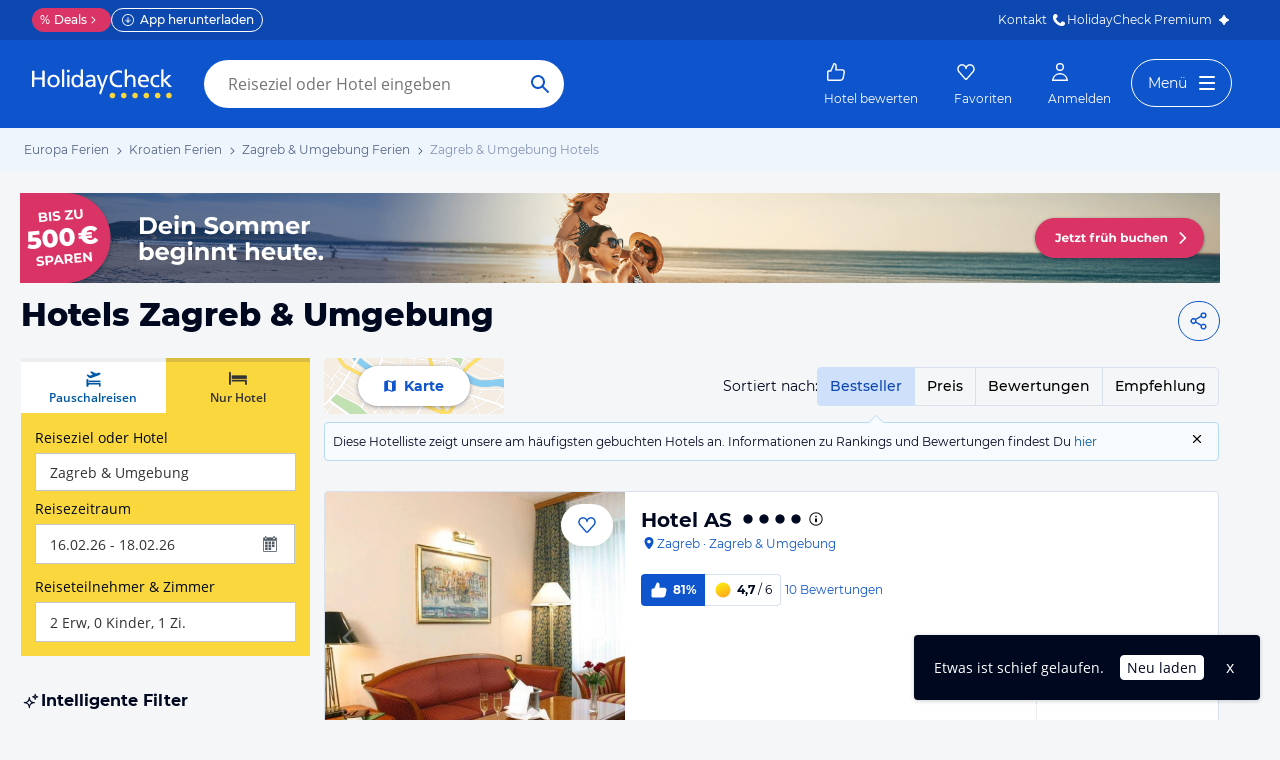

--- FILE ---
content_type: text/html; charset=utf-8
request_url: https://www.holidaycheck.ch/dh/hotels-zagreb-umgebung/ba32fd5c-2960-37c9-a4ac-56f222a88b6a
body_size: 53429
content:
<!doctype html>
        <html lang="de">
            <head>
                <base href="//www.holidaycheck.ch/" />
                <meta charset="utf-8" />
                <title data-react-helmet="true">Hotels Zagreb &amp; Umgebung • Die besten Zagreb &amp; Umgebung Hotels bei HolidayCheck</title>
                <meta name="viewport" content="width=device-width,initial-scale=1,maximum-scale=1,user-scalable=no" />
                <meta name="google-play-app" content="app-id=com.holidaycheck" />
                <meta name="apple-itunes-app" content="app-id=431838682" />
                <meta name="p:domain_verify" content="889f2b8906b4074f1de340bc78075826" />
                <link rel="preconnect" href="https://media-cdn.holidaycheck.com" />
                
            <script>
                (function() {
                    const hasUbtIdCookie = document.cookie.includes('_ubtid=');
                    if (hasUbtIdCookie) {
                        return;
                    }
                    for(var BUFFER,IDX=256,HEX=[];IDX--;)HEX[IDX]=(IDX+256).toString(16).substring(1);function createUuid(){var r,X=0,E="";if(!BUFFER||256<IDX+16){for(BUFFER=Array(X=256);X--;)BUFFER[X]=256*Math.random()|0;X=IDX=0}for(;X<16;X++)r=BUFFER[IDX+X],E+=6==X?HEX[15&r|64]:8==X?HEX[63&r|128]:HEX[r],1&X&&1<X&&X<11&&(E+="-");return IDX++,E}

                    document.cookie = "_ubtid=" + createUuid() + ";max-age=1800;path=/";
                    window.__PAGE_ID__ = createUuid();
                })();
            </script>
                <link href="https://logx.optimizely.com" rel="preconnect" crossorigin="anonymous" />
                       <script src="https://cdn.optimizely.com/js/1208440116.js" type="text/javascript"></script>
                <meta data-react-helmet="true" name="description" content="TOP Hotels in Zagreb &amp; Umgebung ☀ Jetzt die besten &amp; günstigsten Hotels Zagreb &amp; Umgebung finden ✓Bestpreis-Garantie ✓Hotelbewertungen ✓Preisvergleich ➤ Jetzt zum besten Preis buchen"/><meta data-react-helmet="true" name="robots" content="index, follow"/><meta data-react-helmet="true" name="keywords" content=""/><meta data-react-helmet="true" property="og:description" content="TOP Hotels in Zagreb &amp; Umgebung ☀ Jetzt die besten &amp; günstigsten Hotels Zagreb &amp; Umgebung finden ✓Bestpreis-Garantie ✓Hotelbewertungen ✓Preisvergleich ➤ Jetzt zum besten Preis buchen"/><meta data-react-helmet="true" property="og:title" content="Hotels Zagreb &amp; Umgebung • Die besten Zagreb &amp; Umgebung Hotels bei HolidayCheck"/><meta data-react-helmet="true" name="twitter:description" content="TOP Hotels in Zagreb &amp; Umgebung ☀ Jetzt die besten &amp; günstigsten Hotels Zagreb &amp; Umgebung finden ✓Bestpreis-Garantie ✓Hotelbewertungen ✓Preisvergleich ➤ Jetzt zum besten Preis buchen"/><meta data-react-helmet="true" name="twitter:title" content="Hotels Zagreb &amp; Umgebung • Die besten Zagreb &amp; Umgebung Hotels bei HolidayCheck"/><meta data-react-helmet="true" name="twitter:site" content="@holidaycheck"/> <link data-react-helmet="true" href="https://www.holidaycheck.ch/dh/hotels-zagreb-umgebung/ba32fd5c-2960-37c9-a4ac-56f222a88b6a" rel="canonical"/><link data-react-helmet="true" href="https://www.holidaycheck.de/dh/hotels-zagreb-umgebung/ba32fd5c-2960-37c9-a4ac-56f222a88b6a" hrefLang="de-DE" rel="alternate"/><link data-react-helmet="true" href="https://www.holidaycheck.at/dh/hotels-zagreb-umgebung/ba32fd5c-2960-37c9-a4ac-56f222a88b6a" hrefLang="de-AT" rel="alternate"/><link data-react-helmet="true" href="https://www.holidaycheck.ch/dh/hotels-zagreb-umgebung/ba32fd5c-2960-37c9-a4ac-56f222a88b6a" hrefLang="de-CH" rel="alternate"/><link data-react-helmet="true" rel="next" href="/dh/hotels-zagreb-umgebung/ba32fd5c-2960-37c9-a4ac-56f222a88b6a?p=2"/>  <link data-chunk="fluxible-page" rel="stylesheet" href="public/assets/dist/fluxible-page-cd725ae456ce0cdf177c.css">
<link data-chunk="components-pages-DestinationHotels" rel="stylesheet" href="public/assets/dist/3951-chunk-9b207d249512127891dc.css"> <link rel="stylesheet" href="https://www.holidaycheck.ch/ads.css?tenant=hcrw"/>
                <link
                    rel="stylesheet"
                    type="text/css"
                    href="https://www.holidaycheck.ch/assets/font/opensans.css"
                />
                <link rel="manifest" href="/public/assets/dist/manifest.json" />
                
    <link rel="apple-touch-icon" sizes="57x57" href="/public/assets/img/favicons/Icon-57.png" />
    <link rel="apple-touch-icon" sizes="72x72" href="/public/assets/img/favicons/Icon-72.png" />
    <link rel="apple-touch-icon" sizes="76x76" href="/public/assets/img/favicons/Icon-76.png" />
    <link rel="apple-touch-icon" sizes="114x114" href="/public/assets/img/favicons/Icon-114.png" />
    <link rel="apple-touch-icon" sizes="120x120" href="/public/assets/img/favicons/Icon-120.png" />
    <link rel="apple-touch-icon" sizes="144x144" href="/public/assets/img/favicons/Icon-144.png" />
    <link rel="apple-touch-icon" sizes="152x152" href="/public/assets/img/favicons/Icon-152.png" />
    <link rel="apple-touch-icon" sizes="180x180" href="/public/assets/img/favicons/Icon-180.png" />
    <link rel="apple-touch-icon" href="/public/assets/img/favicons/Icon-precomposed.png" />
    <link rel="icon" type="image/png" href="/public/assets/img/favicons/favicon.png" />
 <script>window.ENV = 'prod';</script> <script>
(function(w,d,s,l,i){
  var gtmURL = 'https://ats.holidaycheck.ch';

w[l]=w[l]||[];w[l].push({'gtm.start':
new Date().getTime(),event:'gtm.js'});var f=d.getElementsByTagName(s)[0],
j=d.createElement(s),dl=l!='dataLayer'?'&l='+l:'';j.async=true;j.src=
gtmURL+'/gtm.js?id='+i+dl;f.parentNode.insertBefore(j,f);
})(window,document,'script','dataLayer','GTM-MLSH73');
</script>
                <script src="https://www.holidaycheck.ch/components/ubt/ubt.js" async defer></script>
                <script src="https://www.holidaycheck.ch/svc/js-polyfill-io/v3/polyfill.min.js?flags=gated&features=AbortController,Array.from,Array.isArray,Array.of,Array.prototype.copyWithin,Array.prototype.entries,Array.prototype.fill,Array.prototype.find,Array.prototype.findIndex,Array.prototype.flat,Array.prototype.flatMap,Array.prototype.includes,Array.prototype.keys,Array.prototype.sort,Array.prototype.values,Blob,console,CustomEvent,document,Element,es5,es7,Event,fetch,getComputedStyle,globalThis,HTMLPictureElement,IntersectionObserver,JSON,Map,matchMedia,Math.acosh,Math.asinh,Math.atanh,Math.expm1,Math.fround,Math.imul,Math.log1p,Math.sign,Math.sinh,modernizr:es6string,MutationObserver,navigator.sendBeacon,Number.isInteger,Number.MAX_SAFE_INTEGER,Number.parseFloat,Number.parseInt,Object.assign,Object.entries,Object.freeze,Object.fromEntries,Object.getOwnPropertyDescriptors,Object.getOwnPropertySymbols,Object.is,Object.isExtensible,Object.preventExtensions,Object.setPrototypeOf,Object.values,Promise,Promise.prototype.finally,Reflect,Reflect.construct,Reflect.defineProperty,Reflect.get,Reflect.setPrototypeOf,RegExp.prototype.flags,requestAnimationFrame,Set,smoothscroll,String.fromCodePoint,String.prototype.normalize,String.prototype.padStart,String.prototype.startsWith,String.prototype.trim,Symbol,Symbol.for,Symbol.iterator,Symbol.prototype.description,Symbol.species,Symbol.toPrimitive,Symbol.toStringTag,URLSearchParams,WeakMap,WeakSet,XMLHttpRequest"></script> <script src="https://www.holidaycheck.ch/ads.js?tenant=hcrw"></script> <script>
        window.addEventListener('metaTagSystemCmpConsentAvailable', function () {
            if (!SDG.cmd) {
                SDG.cmd = [];
            }

            SDG.cmd.push(() => {
                if (SDG.Publisher.getCustomVendorConsent('New Relic, Inc.')) {
                    var script = document.createElement('script');
                    script.type = 'text/javascript';
                    script.src = 'public/assets/newrelic.js?cacheBuster=master.4f30b1287625d4ea29ff090c2e8cd7396aa19402';
                    script.async = true;
                    script.addEventListener('load', function () {
                        newrelic.addRelease('hc-react-web', 'master.4f30b1287625d4ea29ff090c2e8cd7396aa19402');
                        newrelic.setApplicationVersion('master.4f30b1287625d4ea29ff090c2e8cd7396aa19402');
                        newrelic.setCustomAttribute('pageName', 'destination-hotels');
                        newrelic.setErrorHandler(function (err) {
                            return err.message === 'ResizeObserver loop limit exceeded';
                        });
                    });
                    document.head.appendChild(script);
                }
            });
        });
    </script> <style data-emotion="css-global 0"></style><style data-emotion="css-global animation-8uswoj">@-webkit-keyframes animation-8uswoj{0%{background-color:#D9E1EE;}100%{background-color:#9DB2D6;}}@keyframes animation-8uswoj{0%{background-color:#D9E1EE;}100%{background-color:#9DB2D6;}}</style><style data-emotion="css-global animation-17uwhc7">@-webkit-keyframes animation-17uwhc7{0%{-webkit-background-position:100%;background-position:100%;}100%{-webkit-background-position:-100%;background-position:-100%;}}@keyframes animation-17uwhc7{0%{-webkit-background-position:100%;background-position:100%;}100%{-webkit-background-position:-100%;background-position:-100%;}}</style><style data-emotion="css 3g0uo2 9whsf3 1ehcd5v 1ooqj8u 1fpzhix oo6l0f 12naua 8fksad 1ojf32t 1xe63ku boaut0 10sp0n 9ziym3 o8sa7t 1vcob1d 1mlxcnx lr646l 1brj4dz efd5gz axw7ok zjik7 1ovdv8z 1co1bhb wog03o 1u4hpl4 wbzd0g 93up13 1x89cvs bjn8wh 1eg8nj9 11z43ly 1jx9jet 1b0pig3 1hdrwvn gw8kxb lw254n 1xamvw fxi2x8 15rto2l 13wylk3 w9dpuo 15d2b5 1jzabw6 6uxiox b8kzem 1yjvs5a 1fttcpj 1iwcy02 1uu7u3w 1w7gwjs 1coxhdn eivff4 1jgxhm7 mm0rht 1bujuog z7pgf6 1j7iyaa 1l2a16v 1avyp1d 1xkuol8 10fzs8y guz99d 1d7peye 1xswpsq 1cql1l7 vb4v1e 1j4o3sr 1dqeppm njuybr 1ic066d e1ypux 1g76jfb mkl1nr p3ool1 1hw29i9 o28bkj 8lq4ms w7plgb 1amhuk3 12ze742 1d4y5fe 17s6541 sdnnpw 1mwlw0f xelcf5 i7iigy nb75sd 1qxtz39 18zpc9z 9miba5 pt1gnt alewb5 ieynr7 elpoe1 10cmde0 vvr0m1 e5vk9r 18f37ff cudkav 1066lcq p4ectn by9vyg 19syc8 8irbms 11f9803 14oqdp7 1li2z6x 1s12hn3 19idom 1t6668y nkt31j qaakcf js0v2w n1lmdq tf4ovo prn0ba c4shr8 1l7mgse fb9zo4 18ebcck 1mlk7vu h7nxsn 1a6738o 1pwkk88 1ftdl8r 1mlwaev zhs6md 1hn4s6d qrj3sf 1um31jt 1ff36h2 13hv9fu 1d7wmsd 164r41r 1p9rbmz 17wkmd4 s5xdrg 1m01c8l ui7l38 1fv1t0t 14mcdmj 1y1i5kp 1ncyuoe lfpdtm 1yeev1p 33lvjc nqi920 1jqfn9n 36z124 1u3iowc 15mu2g0 fi8dcv yzhfdf 7adps0 gapu6 w4j71m 1358qoe 1t57dt 1pwcs9t 1fpayat 9nbmop 82m4mj d61j4j 9recrn 1cx9d4w 1k2ex0c 1k3n65z f3iopu 1t9pz9x 1xlbmbg">.css-3g0uo2{background-color:#fff;}.css-9whsf3{max-width:100%;}.css-1ehcd5v{background-color:#EFF5FD;}.css-1ooqj8u{margin:0 auto;max-width:988px;height:44px;overflow:hidden;padding:0 20px;}@media (min-width: 1280px){.css-1ooqj8u{margin:0;max-width:1240px;}}@media (min-width: 1590px){.css-1ooqj8u{margin:0 0 0 calc(100vw - 1560px);}}@media (min-width: 1900px){.css-1ooqj8u{margin:0 auto;}}@media (min-width: 1024px){.css-1ooqj8u{padding:0 24px;}}.css-1fpzhix{-webkit-align-items:start;-webkit-box-align:start;-ms-flex-align:start;align-items:start;display:-webkit-box;display:-webkit-flex;display:-ms-flexbox;display:flex;height:6rem;margin:0;overflow:auto;padding:0;padding-top:16px;}.css-oo6l0f{-webkit-align-items:center;-webkit-box-align:center;-ms-flex-align:center;align-items:center;display:-webkit-box;display:-webkit-flex;display:-ms-flexbox;display:flex;-webkit-flex-shrink:0;-ms-flex-negative:0;flex-shrink:0;line-height:1;list-style:none;}.css-oo6l0f h1{line-height:1;}.css-12naua{font-family:Montserrat,DejaVu Sans,Verdana,sans-serif,"Open Sans",sans-serif;font-size:12px;line-height:1.5;font-weight:normal;background:none;border-bottom:1px solid transparent;color:#556685;cursor:pointer;display:inline-block;-webkit-text-decoration:none;text-decoration:none;line-height:1;}.css-12naua:visited{color:#556685;}.css-12naua:hover{color:#556685;border-color:#556685;}.css-12naua:active{color:#556685;}.css-12naua:focus{border-color:#556685;border-radius:1px;color:#556685;outline:2px solid #556685;outline-offset:4px;}.css-12naua span{line-height:1;}.css-8fksad{margin:0;font-family:Montserrat,DejaVu Sans,Verdana,sans-serif,"Open Sans",sans-serif;font-size:12px;line-height:1.5;font-weight:normal;color:#556685;}.css-1ojf32t{font-family:Montserrat,DejaVu Sans,Verdana,sans-serif,"Open Sans",sans-serif;font-size:12px;line-height:1.5;font-weight:normal;color:#556685;display:block;height:12px;margin:0 4px;width:12px;}.css-1xe63ku{line-height:1;}.css-boaut0{margin:0;font-family:Montserrat,DejaVu Sans,Verdana,sans-serif,"Open Sans",sans-serif;font-size:12px;line-height:1.5;font-weight:normal;color:#8494B2;line-height:1;}.css-10sp0n{margin:0 auto;max-width:988px;}@media (min-width: 1280px){.css-10sp0n{margin:0;max-width:1240px;}}@media (min-width: 1590px){.css-10sp0n{margin:0 0 0 calc(100vw - 1560px);}}@media (min-width: 1900px){.css-10sp0n{margin:0 auto;}}.css-9ziym3{display:-webkit-box;display:-webkit-flex;display:-ms-flexbox;display:flex;-webkit-box-pack:justify;-webkit-justify-content:space-between;justify-content:space-between;padding-right:20px;gap:4px;}.css-o8sa7t{margin:0;font-family:Montserrat,DejaVu Sans,Verdana,sans-serif,"Open Sans",sans-serif;color:#000820;font-size:24px;line-height:1.22;font-weight:800;font-family:Montserrat,DejaVu Sans,Verdana,sans-serif;margin-top:16px;margin-bottom:24px;padding-left:21px;}@media (min-width: 1024px){.css-o8sa7t{margin-top:12px;font-size:32px;}}@media (max-width: 599px){.css-o8sa7t{font-size:24px;}}@media (max-width: 749px){.css-o8sa7t{padding-left:14px;}}.css-1vcob1d{display:-webkit-box;display:-webkit-flex;display:-ms-flexbox;display:flex;-webkit-box-pack:center;-ms-flex-pack:center;-webkit-justify-content:center;justify-content:center;-webkit-align-items:center;-webkit-box-align:center;-ms-flex-align:center;align-items:center;}.css-1mlxcnx{-webkit-align-items:center;-webkit-box-align:center;-ms-flex-align:center;align-items:center;border-style:solid;border-width:1px;border-radius:10000.0em;cursor:pointer;display:-webkit-inline-box;display:-webkit-inline-flex;display:-ms-inline-flexbox;display:inline-flex;-webkit-box-flex:0;-webkit-flex-grow:0;-ms-flex-positive:0;flex-grow:0;-webkit-flex-shrink:0;-ms-flex-negative:0;flex-shrink:0;-webkit-box-pack:center;-ms-flex-pack:center;-webkit-justify-content:center;justify-content:center;-webkit-transition:all 0.3s ease;transition:all 0.3s ease;font-family:Montserrat,DejaVu Sans,Verdana,sans-serif,"Open Sans",sans-serif;font-size:14px;line-height:1.5;font-weight:normal;font-weight:bold;height:40px;min-width:112px;padding-left:20px;padding-right:20px;background:#FFFFFF;border-color:#0E55CD;color:#0E55CD;min-width:unset;background:none;padding-left:8px;padding-right:8px;}.css-1mlxcnx:not(:disabled):hover{border-color:#09337B;color:#09337B;}.css-1mlxcnx:focus{color:#0E55CD;outline-offset:unset;}.css-1mlxcnx:disabled{opacity:0.3;cursor:not-allowed;}.css-1mlxcnx svg{-webkit-align-items:center;-webkit-box-align:center;-ms-flex-align:center;align-items:center;-webkit-box-pack:center;-ms-flex-pack:center;-webkit-justify-content:center;justify-content:center;display:-webkit-box;display:-webkit-flex;display:-ms-flexbox;display:flex;height:20px;width:20px;}.css-1mlxcnx svg{width:24px!important;height:24px!important;margin-right:0px!important;}.css-lr646l{font-family:Montserrat,"Open Sans",sans-serif;}.css-1brj4dz{display:none;}@media (min-width: 1000px){.css-1brj4dz{display:block;}}.css-efd5gz{display:-webkit-box;display:-webkit-flex;display:-ms-flexbox;display:flex;-webkit-align-items:center;-webkit-box-align:center;-ms-flex-align:center;align-items:center;-webkit-box-pack:justify;-webkit-justify-content:space-between;justify-content:space-between;margin-bottom:8px;}.css-axw7ok{display:-webkit-box;display:-webkit-flex;display:-ms-flexbox;display:flex;-webkit-align-items:center;-webkit-box-align:center;-ms-flex-align:center;align-items:center;gap:8px;}.css-zjik7{display:-webkit-box;display:-webkit-flex;display:-ms-flexbox;display:flex;}.css-1ovdv8z{background-color:transparent;font-weight:500;cursor:pointer;border:1px #D9E1EE solid;padding:8px 12px;margin-left:-1px;color:#0C48B0;background-color:#CFE0FB;border-color:#CFE0FB;z-index:1;}.css-1ovdv8z:hover{color:#0E55CD;}.css-1ovdv8z:last-of-type{border-radius:0 4.0px 4.0px 0;}.css-1ovdv8z:first-of-type{border-radius:4.0px 0 0 4.0px;}.css-1co1bhb{background-color:transparent;font-weight:500;cursor:pointer;border:1px #D9E1EE solid;padding:8px 12px;margin-left:-1px;}.css-1co1bhb:hover{color:#0E55CD;}.css-1co1bhb:last-of-type{border-radius:0 4.0px 4.0px 0;}.css-1co1bhb:first-of-type{border-radius:4.0px 0 0 4.0px;}.css-wog03o{font-size:12px;background-color:#F7FBFD;display:-webkit-box;display:-webkit-flex;display:-ms-flexbox;display:flex;position:relative;padding:8px;-webkit-column-gap:12px;column-gap:12px;-webkit-box-pack:justify;-webkit-justify-content:space-between;justify-content:space-between;border:1px #B6DBF2 solid;border-radius:4.0px;}.css-wog03o::before{content:"";display:block;position:absolute;width:0;height:0;border-style:solid;top:-16px;left:82%;border-width:8px;border-color:transparent transparent #B6DBF2 transparent;}@media (min-width: 1000px){.css-wog03o::before{left:363px;}}@media (min-width: 1280px){.css-wog03o::before{left:543px;}}.css-wog03o::after{content:"";display:block;position:absolute;width:0;height:0;border-style:solid;top:-14px;left:calc(82% + 1px);border-color:transparent transparent #F7FBFD transparent;border-width:7px;}@media (min-width: 1000px){.css-wog03o::after{left:calc(363px + 1px);}}@media (min-width: 1280px){.css-wog03o::after{left:calc(543px + 1px);}}.css-1u4hpl4{display:inline;}.css-wbzd0g{background-color:transparent;border:none;display:-webkit-box;display:-webkit-flex;display:-ms-flexbox;display:flex;}.css-93up13{width:14px;height:14px;-webkit-flex-shrink:0;-ms-flex-negative:0;flex-shrink:0;cursor:pointer;vertical-align:sub;}.css-93up13:hover{color:#0E55CD;}@media (min-width: 1024px){.css-1x89cvs{display:none;}}.css-bjn8wh{position:relative;}.css-1eg8nj9{cursor:pointer;display:-webkit-box;display:-webkit-flex;display:-ms-flexbox;display:flex;color:#0E55CD;gap:4px;-webkit-align-items:center;-webkit-box-align:center;-ms-flex-align:center;align-items:center;-webkit-box-pack:center;-ms-flex-pack:center;-webkit-justify-content:center;justify-content:center;padding:12px;font-family:Montserrat,"Open Sans",sans-serif;-webkit-flex:1 1 auto;-ms-flex:1 1 auto;flex:1 1 auto;width:100%;}.css-11z43ly{-webkit-flex-basis:20px;-ms-flex-preferred-size:20px;flex-basis:20px;}.css-1jx9jet{margin:0;font-family:Montserrat,DejaVu Sans,Verdana,sans-serif,"Open Sans",sans-serif;font-size:14px;line-height:1.5;font-weight:bold;color:#000820;color:#0E55CD;}@media (max-width: 1023px){.css-1jx9jet{font-size:12px;line-height:1.5;}}.css-1b0pig3{cursor:pointer;display:-webkit-box;display:-webkit-flex;display:-ms-flexbox;display:flex;color:#0E55CD;gap:4px;-webkit-align-items:center;-webkit-box-align:center;-ms-flex-align:center;align-items:center;-webkit-box-pack:center;-ms-flex-pack:center;-webkit-justify-content:center;justify-content:center;padding:12px;font-family:Montserrat,"Open Sans",sans-serif;-webkit-flex:1 1 auto;-ms-flex:1 1 auto;flex:1 1 auto;width:100%;border-right:1px #D9E1EE solid;border-left:1px #D9E1EE solid;}.css-1hdrwvn{cursor:pointer;display:-webkit-box;display:-webkit-flex;display:-ms-flexbox;display:flex;color:#0E55CD;gap:4px;-webkit-align-items:center;-webkit-box-align:center;-ms-flex-align:center;align-items:center;-webkit-box-pack:center;-ms-flex-pack:center;-webkit-justify-content:center;justify-content:center;padding:12px;font-family:Montserrat,"Open Sans",sans-serif;-webkit-flex:1 1 auto;-ms-flex:1 1 auto;flex:1 1 auto;width:100%;}@media (max-width: 599px){.css-1hdrwvn{-webkit-flex-direction:column;-ms-flex-direction:column;flex-direction:column;gap:0;padding:0;}}.css-gw8kxb{margin:0;font-family:Montserrat,DejaVu Sans,Verdana,sans-serif,"Open Sans",sans-serif;font-size:14px;line-height:1.5;font-weight:normal;color:#000820;}@media (max-width: 1023px){.css-gw8kxb{font-size:12px;line-height:1.5;}}.css-lw254n{display:block;font-family:Montserrat,"Open Sans",sans-serif;}.css-1xamvw{border-left:1px solid #DFE2E6;position:absolute;right:0;opacity:0;width:calc(100% / 3);height:100%;}.css-1xamvw label{padding-right:4px;}.css-1xamvw >div{-webkit-box-pack:end;-ms-flex-pack:end;-webkit-justify-content:end;justify-content:end;padding:0;}.css-1xamvw *,.css-1xamvw select{width:100%;height:inherit;display:block;}.css-1xamvw label{display:none;}@media (min-width: 1024px){.css-1xamvw{display:none;}}.css-fxi2x8{display:-webkit-box;display:-webkit-flex;display:-ms-flexbox;display:flex;-webkit-align-items:baseline;-webkit-box-align:baseline;-ms-flex-align:baseline;align-items:baseline;}.css-15rto2l{font-family:Montserrat,DejaVu Sans,Verdana,sans-serif,"Open Sans",sans-serif;padding-right:12px;margin-bottom:0;white-space:nowrap;}.css-w9dpuo{font-family:Montserrat,DejaVu Sans,Verdana,sans-serif,"Open Sans",sans-serif;font-size:14px;line-height:1.5;font-weight:normal;height:auto;border-color:transparent;padding-top:4px;padding-bottom:4px;padding-left:0;z-index:2;-webkit-appearance:none;-moz-appearance:none;-ms-appearance:none;appearance:none;background:transparent;cursor:pointer;position:relative;width:100px;font-weight:bold;padding-left:4px;padding-right:4px;font-color:#000820;outline-color:#000820;}.css-w9dpuo:disabled{opacity:0.3;cursor:not-allowed;}.css-w9dpuo:focus{outline:2px solid;border-radius:4.0px;}.css-15d2b5{height:20px;width:20px;right:0;position:absolute;top:0;bottom:0;}.css-1jzabw6{margin-top:12px;}@media (min-width: 1000px){.css-1jzabw6{display:none;}}.css-6uxiox{border:0;}.css-b8kzem{padding-top:12px;}.css-1yjvs5a{margin-bottom:32px;}.css-1fttcpj{display:-webkit-box;display:-webkit-flex;display:-ms-flexbox;display:flex;-webkit-flex-direction:column;-ms-flex-direction:column;flex-direction:column;}.css-1iwcy02{margin:0;font-family:Montserrat,DejaVu Sans,Verdana,sans-serif,"Open Sans",sans-serif;font-size:16px;line-height:1.5;font-weight:bold;color:#000820;display:-webkit-box;display:-webkit-flex;display:-ms-flexbox;display:flex;-webkit-align-items:center;-webkit-box-align:center;-ms-flex-align:center;align-items:center;gap:4px;}.css-1uu7u3w{height:20px;width:20px;}.css-1w7gwjs{position:relative;line-height:0;}.css-1coxhdn{font-family:Montserrat,DejaVu Sans,Verdana,sans-serif,"Open Sans",sans-serif;margin-top:8px;color:#000820;border:1px #8494B2 solid;border-radius:4.0px;width:100%;line-height:1.5;padding:8px;padding-right:8px;height:80px;margin-top:16px;margin-bottom:12px;resize:none;}.css-1coxhdn:hover{border-color:#0E55CD;}.css-1coxhdn:active{border-color:#0E55CD;}.css-eivff4{display:none;}.css-1jgxhm7{-webkit-align-items:center;-webkit-box-align:center;-ms-flex-align:center;align-items:center;border-style:solid;border-width:1px;border-radius:10000.0em;cursor:pointer;display:-webkit-inline-box;display:-webkit-inline-flex;display:-ms-inline-flexbox;display:inline-flex;-webkit-box-flex:0;-webkit-flex-grow:0;-ms-flex-positive:0;flex-grow:0;-webkit-flex-shrink:0;-ms-flex-negative:0;flex-shrink:0;-webkit-box-pack:center;-ms-flex-pack:center;-webkit-justify-content:center;justify-content:center;-webkit-transition:all 0.3s ease;transition:all 0.3s ease;font-family:Montserrat,DejaVu Sans,Verdana,sans-serif,"Open Sans",sans-serif;font-size:14px;line-height:1.5;font-weight:normal;font-weight:bold;height:40px;min-width:112px;padding-left:20px;padding-right:20px;background:#FFFFFF;border-color:#0E55CD;color:#0E55CD;background:transparent;}.css-1jgxhm7:not(:disabled):hover{border-color:#09337B;color:#09337B;}.css-1jgxhm7:focus{color:#0E55CD;outline-offset:unset;}.css-1jgxhm7:disabled{opacity:0.3;cursor:not-allowed;}.css-1jgxhm7 svg{-webkit-align-items:center;-webkit-box-align:center;-ms-flex-align:center;align-items:center;-webkit-box-pack:center;-ms-flex-pack:center;-webkit-justify-content:center;justify-content:center;display:-webkit-box;display:-webkit-flex;display:-ms-flexbox;display:flex;height:20px;width:20px;}.css-mm0rht{border:1px #008278 solid;border-radius:4.0px;margin-top:20px;margin-top:0;}.css-mm0rht .checkbox-wrapper{display:block;}.css-1bujuog{margin:0;font-family:Montserrat,DejaVu Sans,Verdana,sans-serif,"Open Sans",sans-serif;font-size:12px;line-height:1.5;font-weight:bold;color:#000820;display:-webkit-box;display:-webkit-flex;display:-ms-flexbox;display:flex;background-color:#008278;color:#FFFFFF;padding:4px 12px;-webkit-align-items:center;-webkit-box-align:center;-ms-flex-align:center;align-items:center;}.css-z7pgf6{height:16px;width:16px;margin-right:8px;}.css-1j7iyaa{padding:8px 4px 8px 12px;}.css-1l2a16v{list-style:none;padding-left:0;margin-bottom:0;}.css-1xkuol8{margin:0;font-family:Montserrat,DejaVu Sans,Verdana,sans-serif,"Open Sans",sans-serif;font-size:14px;line-height:1.5;font-weight:normal;color:#000820;cursor:pointer;display:inline;}.css-10fzs8y{display:-webkit-box;display:-webkit-flex;display:-ms-flexbox;display:flex;gap:8px;padding:4px 0px;padding-right:8px;font-size:12px;line-height:1.5;}.css-guz99d{background:#FFFFFF;border:1px solid #8494B2;border-radius:4.0px;-webkit-flex-basis:20px;-ms-flex-preferred-size:20px;flex-basis:20px;-webkit-flex-shrink:0;-ms-flex-negative:0;flex-shrink:0;-webkit-box-flex:0;-webkit-flex-grow:0;-ms-flex-positive:0;flex-grow:0;height:20px;padding-left:1px;}.css-1d7peye{-webkit-box-flex:1;-webkit-flex-grow:1;-ms-flex-positive:1;flex-grow:1;display:-webkit-box;display:-webkit-flex;display:-ms-flexbox;display:flex;}.css-1xswpsq{background-color:transparent;padding:0;margin:0;border:none;display:-webkit-inline-box;display:-webkit-inline-flex;display:-ms-inline-flexbox;display:inline-flex;-webkit-align-items:baseline;-webkit-box-align:baseline;-ms-flex-align:baseline;align-items:baseline;}.css-1cql1l7{height:16px;width:16px;margin-left:4px;margin-top:4px;-webkit-flex-shrink:0;-ms-flex-negative:0;flex-shrink:0;}.css-vb4v1e{border:1px #008278 solid;border-radius:4.0px;margin-top:20px;}.css-vb4v1e .checkbox-wrapper{display:block;}.css-1j4o3sr{font-family:Montserrat,DejaVu Sans,Verdana,sans-serif,"Open Sans",sans-serif;font-size:12px;line-height:1.5;font-weight:normal;font-weight:bold;display:-webkit-inline-box;display:-webkit-inline-flex;display:-ms-inline-flexbox;display:inline-flex;padding:4px 8px;-webkit-align-items:center;-webkit-box-align:center;-ms-flex-align:center;align-items:center;gap:4px;border-radius:4px;vertical-align:top;background:#DA3466;color:#FFFFFF;}.css-1dqeppm{font-family:Montserrat,DejaVu Sans,Verdana,sans-serif,"Open Sans",sans-serif;font-size:12px;line-height:1.5;font-weight:normal;font-weight:bold;display:-webkit-inline-box;display:-webkit-inline-flex;display:-ms-inline-flexbox;display:inline-flex;padding:4px 8px;-webkit-align-items:center;-webkit-box-align:center;-ms-flex-align:center;align-items:center;gap:4px;border-radius:4px;vertical-align:top;background:#BFE8E5;color:#005A52;position:relative;}.css-njuybr{height:16px;width:16px;position:absolute;top:5px;left:8px;}.css-1ic066d{padding-left:20px;}.css-e1ypux{margin:0;font-family:Montserrat,DejaVu Sans,Verdana,sans-serif,"Open Sans",sans-serif;font-size:16px;line-height:1.5;font-weight:bold;color:#000820;margin-top:32px;margin-bottom:16px;}.css-1g76jfb{display:-webkit-box;display:-webkit-flex;display:-ms-flexbox;display:flex;width:-webkit-fit-content;width:-moz-fit-content;width:fit-content;margin-top:8px;border-radius:4.0px;border:1px solid #D9E1EE;}.css-mkl1nr{margin:0;border:none;text-align:center;white-space:nowrap;background:none;padding:8px;font-weight:500;}.css-mkl1nr:first-of-type{border-right:1px solid #D9E1EE;}.css-mkl1nr:hover,.css-mkl1nr:focus{color:#0C48B0;background-color:#CFE0FB;}.css-p3ool1{margin:0;border:none;text-align:center;white-space:nowrap;background:none;padding:8px;font-weight:500;color:#0C48B0;background-color:#CFE0FB;}.css-p3ool1:first-of-type{border-right:1px solid #D9E1EE;}.css-1hw29i9{margin-top:12px;}.css-o28bkj{margin:0;font-family:Montserrat,DejaVu Sans,Verdana,sans-serif,"Open Sans",sans-serif;font-size:14px;line-height:1.5;font-weight:normal;color:#000820;margin-top:12px;}.css-8lq4ms{margin-top:12px;padding-left:8px;padding-right:8px;}.css-w7plgb{margin:0;font-family:Montserrat,DejaVu Sans,Verdana,sans-serif,"Open Sans",sans-serif;font-size:16px;line-height:1.5;font-weight:bold;color:#000820;margin-top:32px;margin-bottom:16px;width:100%;}.css-1amhuk3{height:16px;width:16px;position:relative;top:2px;right:-3px;}.css-12ze742{margin:0;font-family:Montserrat,DejaVu Sans,Verdana,sans-serif,"Open Sans",sans-serif;font-size:14px;line-height:1.5;font-weight:normal;color:#000820;display:-webkit-box;display:-webkit-flex;display:-ms-flexbox;display:flex;-webkit-align-items:center;-webkit-box-align:center;-ms-flex-align:center;align-items:center;margin-bottom:10px;cursor:pointer;font-size:14px;}.css-1d4y5fe{border:1px solid #8494B2;border-radius:10000.0em;width:20px;height:20px;display:-webkit-box;display:-webkit-flex;display:-ms-flexbox;display:flex;margin-right:12px;-webkit-box-pack:center;-ms-flex-pack:center;-webkit-justify-content:center;justify-content:center;-webkit-align-items:center;-webkit-box-align:center;-ms-flex-align:center;align-items:center;background-color:#FFFFFF;-webkit-flex-shrink:0;-ms-flex-negative:0;flex-shrink:0;box-sizing:content-box;}.css-17s6541{height:20px;width:20px;-webkit-flex-shrink:0;-ms-flex-negative:0;flex-shrink:0;color:#0E55CD;}.css-sdnnpw{margin:0;font-family:Montserrat,DejaVu Sans,Verdana,sans-serif,"Open Sans",sans-serif;font-size:16px;line-height:1.5;font-weight:bold;color:#000820;margin-top:20px;margin-bottom:8px;}.css-1mwlw0f{display:-webkit-box;display:-webkit-flex;display:-ms-flexbox;display:flex;border-radius:4.0px;border:1px solid #D9E1EE;}.css-xelcf5{-webkit-box-flex:1;-webkit-flex-grow:1;-ms-flex-positive:1;flex-grow:1;font-weight:500;border:none;padding:8px 0;background-color:#CFE0FB;color:#0C48B0;}.css-xelcf5:not(:last-of-type){border-right:1px solid #D9E1EE;}.css-xelcf5:hover{color:#0E55CD;background-color:#CFE0FB;}.css-i7iigy{-webkit-box-flex:1;-webkit-flex-grow:1;-ms-flex-positive:1;flex-grow:1;font-weight:500;border:none;padding:8px 0;background-color:transparent;}.css-i7iigy:not(:last-of-type){border-right:1px solid #D9E1EE;}.css-i7iigy:hover{color:#0E55CD;background-color:#CFE0FB;}.css-nb75sd{display:-webkit-box;display:-webkit-flex;display:-ms-flexbox;display:flex;gap:8px;padding:4px 0px;padding-right:8px;font-size:14px;line-height:1.5;}.css-1qxtz39{font-size:12px;}.css-18zpc9z{font-family:Montserrat,DejaVu Sans,Verdana,sans-serif,"Open Sans",sans-serif;font-size:14px;line-height:1.5;font-weight:normal;background:none;border-bottom:1px solid transparent;color:#0E55CD;cursor:pointer;display:inline-block;-webkit-text-decoration:none;text-decoration:none;border-top:0;border-right:0;border-left:0;}.css-18zpc9z:visited{color:#0E55CD;}.css-18zpc9z:hover{color:#0E55CD;border-color:#0E55CD;}.css-18zpc9z:active{color:#0E55CD;}.css-18zpc9z:focus{border-color:#0E55CD;border-radius:1px;color:#0E55CD;outline:2px solid #0E55CD;outline-offset:4px;}.css-9miba5{margin:0;font-family:Montserrat,DejaVu Sans,Verdana,sans-serif,"Open Sans",sans-serif;font-size:16px;line-height:1.5;font-weight:bold;color:#000820;margin-top:32px;padding-bottom:8px;}.css-pt1gnt{font-family:Montserrat,"Open Sans",sans-serif;margin-bottom:16px;margin-top:16px;border:1px #D9E1EE solid;background-color:#FFFFFF;border-radius:4.0px;cursor:pointer;}@media (min-width: 740px){.css-pt1gnt{min-height:273px;display:-webkit-box;display:-webkit-flex;display:-ms-flexbox;display:flex;}}@media (min-width: 1280px){.css-pt1gnt{min-height:300px;}}.css-alewb5{display:-webkit-box;display:-webkit-flex;display:-ms-flexbox;display:flex;height:100%;position:relative;}.css-ieynr7{background-color:#FFFFFF;border-top-left-radius:4.0px;border-bottom-left-radius:4.0px;overflow:hidden;display:-webkit-box;display:-webkit-flex;display:-ms-flexbox;display:flex;width:100%;}.css-elpoe1{position:relative;overflow:hidden;display:-webkit-box;display:-webkit-flex;display:-ms-flexbox;display:flex;width:100%;-webkit-animation:animation-8uswoj 1s alternate infinite;animation:animation-8uswoj 1s alternate infinite;}@media (max-width: 749px){.css-elpoe1{height:179px;}}@media (min-width: 740px){.css-elpoe1{width:230px;height:auto;}}@media (min-width: 1280px){.css-elpoe1{width:300px;}}.css-10cmde0{position:relative;overflow:hidden;height:-webkit-fit-content;height:-moz-fit-content;height:fit-content;width:100%;}.css-10cmde0::before{content:" ";position:absolute;top:0;left:0;right:0;bottom:0;z-index:1;-webkit-animation:animation-17uwhc7 2s linear infinite;animation:animation-17uwhc7 2s linear infinite;-webkit-background-size:200%;background-size:200%;background-image:linear-gradient(to left, #ffffffb3 0%, #ffffff80 10%, #ffffffb3 35%,  #ffffffb3 100%);}@media (min-width: 740px){.css-10cmde0{height:100%;}}.css-vvr0m1{border-radius:0;background-color:#9DB2D6;padding:25%;height:20px;}@media (min-width: 740px){.css-vvr0m1{width:230px;height:100%;padding:0;}}@media (min-width: 1280px){.css-vvr0m1{width:300px;}}.css-e5vk9r{position:absolute;top:12px;right:12px;z-index:2;border-radius:10000.0em;background-color:#FFFFFF;padding:8px;}.css-18f37ff{display:-webkit-box;display:-webkit-flex;display:-ms-flexbox;display:flex;-webkit-align-self:start;-ms-flex-item-align:start;-ms-grid-row-align:start;align-self:start;color:#0E55CD;-webkit-align-items:center;-webkit-box-align:center;-ms-flex-align:center;align-items:center;background-color:transparent;border:none;cursor:pointer;}.css-cudkav{display:-webkit-box;display:-webkit-flex;display:-ms-flexbox;display:flex;-webkit-flex:1;-ms-flex:1;flex:1;-webkit-flex-direction:column;-ms-flex-direction:column;flex-direction:column;padding:16px;}.css-1066lcq{display:-webkit-box;display:-webkit-flex;display:-ms-flexbox;display:flex;-webkit-box-pack:justify;-webkit-justify-content:space-between;justify-content:space-between;-webkit-align-items:center;-webkit-box-align:center;-ms-flex-align:center;align-items:center;}.css-p4ectn{margin:0;font-family:Montserrat,DejaVu Sans,Verdana,sans-serif,"Open Sans",sans-serif;color:#000820;font-size:20px;line-height:1.22;font-weight:bold;display:inline;vertical-align:middle;font-family:Montserrat,"Open Sans",sans-serif;}.css-by9vyg{padding-right:8px;color:#000820!important;}@media (max-width: 599px){.css-by9vyg{font-size:14px;}}@media (min-width: 600px){.css-by9vyg{font-size:20px;}}.css-19syc8{display:inline;display:-webkit-inline-box;display:-webkit-inline-flex;display:-ms-inline-flexbox;display:inline-flex;}.css-8irbms{display:-webkit-inline-box;display:-webkit-inline-flex;display:-ms-inline-flexbox;display:inline-flex;-webkit-align-items:center;-webkit-box-align:center;-ms-flex-align:center;align-items:center;}.css-11f9803{height:16px;width:16px;}.css-14oqdp7{height:16px;width:16px;margin-left:4px;}@media (min-width: 740px){.css-1li2z6x{display:-webkit-box;display:-webkit-flex;display:-ms-flexbox;display:flex;-webkit-flex:1;-ms-flex:1;flex:1;}}.css-1s12hn3{-webkit-flex:1;-ms-flex:1;flex:1;display:-webkit-box;display:-webkit-flex;display:-ms-flexbox;display:flex;-webkit-flex-direction:column;-ms-flex-direction:column;flex-direction:column;-webkit-align-items:start;-webkit-box-align:start;-ms-flex-align:start;align-items:start;}.css-19idom{margin-bottom:8px;}.css-1t6668y{font-family:Montserrat,DejaVu Sans,Verdana,sans-serif,"Open Sans",sans-serif;font-size:12px;line-height:1.5;font-weight:normal;background:none;border-bottom:1px solid transparent;color:#0E55CD;cursor:pointer;display:inline-block;-webkit-text-decoration:none;text-decoration:none;display:block;}.css-1t6668y:visited{color:#0E55CD;}.css-1t6668y:hover{color:#0E55CD;border-color:#0E55CD;}.css-1t6668y:active{color:#0E55CD;}.css-1t6668y:focus{border-color:#0E55CD;border-radius:1px;color:#0E55CD;outline:2px solid #0E55CD;outline-offset:4px;}.css-nkt31j{height:16px;width:16px;position:relative;top:3px;}.css-qaakcf{display:-webkit-box;display:-webkit-flex;display:-ms-flexbox;display:flex;-webkit-flex-direction:column;-ms-flex-direction:column;flex-direction:column;margin-top:12px;}.css-js0v2w{-webkit-align-items:center;-webkit-box-align:center;-ms-flex-align:center;align-items:center;display:-webkit-inline-box;display:-webkit-inline-flex;display:-ms-inline-flexbox;display:inline-flex;gap:8px;-webkit-box-flex-wrap:wrap;-webkit-flex-wrap:wrap;-ms-flex-wrap:wrap;flex-wrap:wrap;row-gap:8px;}@media (max-width: 1023px){.css-js0v2w{gap:4px;}}.css-n1lmdq{font-family:Montserrat,DejaVu Sans,Verdana,sans-serif,"Open Sans",sans-serif;font-size:14px;line-height:1.5;font-weight:normal;font-weight:bold;-webkit-align-items:center;-webkit-box-align:center;-ms-flex-align:center;align-items:center;display:-webkit-box;display:-webkit-flex;display:-ms-flexbox;display:flex;-webkit-flex-shrink:0;-ms-flex-negative:0;flex-shrink:0;height:32px;padding:0 8px;color:#FFFFFF;background:#0E55CD;border-bottom-left-radius:4.0px;border-top-left-radius:4.0px;font-size:12px;}@media (max-width: 599px){.css-n1lmdq{font-family:Montserrat,DejaVu Sans,Verdana,sans-serif,"Open Sans",sans-serif;font-size:12px;line-height:1.5;font-weight:normal;font-weight:bold;height:26px;padding:0 6px;}}.css-tf4ovo{height:20px;width:20px;margin-right:4px;}@media (max-width: 599px){.css-tf4ovo{height:16px;width:16px;}}.css-prn0ba{font-family:Montserrat,DejaVu Sans,Verdana,sans-serif,"Open Sans",sans-serif;font-size:14px;line-height:1.5;font-weight:normal;font-weight:bold;-webkit-align-items:center;-webkit-box-align:center;-ms-flex-align:center;align-items:center;display:-webkit-box;display:-webkit-flex;display:-ms-flexbox;display:flex;-webkit-flex-shrink:0;-ms-flex-negative:0;flex-shrink:0;height:32px;padding:0 8px;color:#000820;border-bottom-right-radius:4.0px;border-top-right-radius:4.0px;border:1px solid #D9E1EE;border-left:none;margin-right:4px;font-size:12px;}@media (max-width: 599px){.css-prn0ba{font-family:Montserrat,DejaVu Sans,Verdana,sans-serif,"Open Sans",sans-serif;font-size:12px;line-height:1.5;font-weight:normal;font-weight:bold;height:26px;padding:0 6px;}}@media (max-width: 599px){.css-prn0ba{padding:4px;padding-right:8px;}}.css-c4shr8{height:20px;width:20px;margin-right:4px;}@media (max-width: 599px){.css-c4shr8{height:16px;width:16px;}}@media (max-width: 599px){.css-c4shr8{height:18px;width:18px;}}.css-1l7mgse{font-weight:normal;}.css-fb9zo4{font-family:Montserrat,DejaVu Sans,Verdana,sans-serif,"Open Sans",sans-serif;font-size:12px;line-height:1.5;font-weight:normal;background:none;border-bottom:1px solid transparent;color:#0E55CD;cursor:pointer;display:inline-block;-webkit-text-decoration:none;text-decoration:none;}.css-fb9zo4:visited{color:#0E55CD;}.css-fb9zo4:hover{color:#0E55CD;border-color:#0E55CD;}.css-fb9zo4:active{color:#0E55CD;}.css-fb9zo4:focus{border-color:#0E55CD;border-radius:1px;color:#0E55CD;outline:2px solid #0E55CD;outline-offset:4px;}@media (max-width: 599px){.css-fb9zo4{font-family:Montserrat,DejaVu Sans,Verdana,sans-serif,"Open Sans",sans-serif;font-size:12px;line-height:1.5;font-weight:normal;}}.css-18ebcck{margin-right:0.2rem;}.css-1mlk7vu{display:-webkit-box;display:-webkit-flex;display:-ms-flexbox;display:flex;-webkit-flex-direction:column;-ms-flex-direction:column;flex-direction:column;gap:8px;width:100%;margin-top:8px;}@media (min-width: 740px){.css-1mlk7vu{margin-bottom:16px;}}@media (min-width: 740px){.css-h7nxsn{display:-webkit-box;display:-webkit-flex;display:-ms-flexbox;display:flex;-webkit-align-items:flex-end;-webkit-box-align:flex-end;-ms-flex-align:flex-end;align-items:flex-end;}}.css-1a6738o{padding-top:16px;margin-top:16px;border-top:1px #D9E1EE dotted;display:block;}@media (min-width: 740px){.css-1a6738o{padding-left:16px;width:166px;margin-left:0;margin-right:0;border-top:0;padding-top:0;padding-right:0;margin-top:0;border-left:1px #D9E1EE dotted;text-align:right;}}.css-1pwkk88{position:relative;overflow:hidden;display:-webkit-box;display:-webkit-flex;display:-ms-flexbox;display:flex;-webkit-align-items:flex-end;-webkit-box-align:flex-end;-ms-flex-align:flex-end;align-items:flex-end;-webkit-flex-direction:column;-ms-flex-direction:column;flex-direction:column;}.css-1pwkk88::before{content:" ";position:absolute;top:0;left:0;right:0;bottom:0;z-index:1;-webkit-animation:animation-17uwhc7 2s linear infinite;animation:animation-17uwhc7 2s linear infinite;-webkit-background-size:200%;background-size:200%;background-image:linear-gradient(to left, #ffffffb3 0%, #ffffff80 10%, #ffffffb3 35%,  #ffffffb3 100%);}.css-1ftdl8r{border-radius:4px;background-color:#9DB2D6;width:122px;height:12px;margin-bottom:8px;}.css-1mlwaev{border-radius:4px;background-color:#9DB2D6;width:110px;height:20px;margin-bottom:8px;}.css-zhs6md{border-radius:10000em;background-color:#9DB2D6;width:148px;height:40px;}.css-1hn4s6d{display:block;-webkit-align-items:center;-webkit-box-align:center;-ms-flex-align:center;align-items:center;position:relative;background:#EFF5FD;border:1px solid #CFE0FB;border-radius:4.0px;margin:16px 0;font-family:Montserrat,"Open Sans",sans-serif;display:none;}@media (min-width: 600px){.css-1hn4s6d{display:-webkit-box;display:-webkit-flex;display:-ms-flexbox;display:flex;}}@media (min-width: 1024px){.css-1hn4s6d{display:-webkit-box;display:-webkit-flex;display:-ms-flexbox;display:flex;}}.css-qrj3sf{display:-webkit-box;display:-webkit-flex;display:-ms-flexbox;display:flex;width:100%;-webkit-align-items:center;-webkit-box-align:center;-ms-flex-align:center;align-items:center;gap:12px;}@media (max-width: 599px){.css-qrj3sf{-webkit-box-pack:space-around;-ms-flex-pack:space-around;-webkit-justify-content:space-around;justify-content:space-around;}}.css-1um31jt{width:100px;height:132px;margin-right:20px;background-image:url(public/assets/img/ota/L-shape.svg);background-repeat:no-repeat;-webkit-background-position:left;background-position:left;border-top-left-radius:4.0px;border-bottom-left-radius:4.0px;}@media (max-width: 599px){.css-1um31jt{width:72px;height:148px;margin-right:0;background-image:url(public/assets/img/ota/S-shape.svg);}}.css-1ff36h2{-webkit-box-flex:1;-webkit-flex-grow:1;-ms-flex-positive:1;flex-grow:1;}.css-13hv9fu{margin:0;font-family:Montserrat,DejaVu Sans,Verdana,sans-serif,"Open Sans",sans-serif;font-size:14px;line-height:1.5;font-weight:normal;color:#000820;font-size:14px;margin-bottom:8px;font-weight:bold;}@media (max-width: 599px){.css-13hv9fu{font-size:12px;}}.css-1d7wmsd{margin:0;font-family:Montserrat,DejaVu Sans,Verdana,sans-serif,"Open Sans",sans-serif;font-size:12px;line-height:1.5;font-weight:normal;color:#000820;}.css-164r41r{margin-top:8px;}.css-1p9rbmz{display:-webkit-box;display:-webkit-flex;display:-ms-flexbox;display:flex;-webkit-align-items:right;-webkit-box-align:right;-ms-flex-align:right;align-items:right;-webkit-flex-direction:column;-ms-flex-direction:column;flex-direction:column;padding-right:16px;}.css-17wkmd4{-webkit-align-items:center;-webkit-box-align:center;-ms-flex-align:center;align-items:center;border-style:solid;border-width:1px;border-radius:10000.0em;cursor:pointer;display:-webkit-inline-box;display:-webkit-inline-flex;display:-ms-inline-flexbox;display:inline-flex;-webkit-box-flex:0;-webkit-flex-grow:0;-ms-flex-positive:0;flex-grow:0;-webkit-flex-shrink:0;-ms-flex-negative:0;flex-shrink:0;-webkit-box-pack:center;-ms-flex-pack:center;-webkit-justify-content:center;justify-content:center;-webkit-transition:all 0.3s ease;transition:all 0.3s ease;font-family:Montserrat,DejaVu Sans,Verdana,sans-serif,"Open Sans",sans-serif;font-size:14px;line-height:1.5;font-weight:normal;font-weight:bold;height:40px;min-width:112px;padding-left:20px;padding-right:20px;background:#0E55CD;border-color:#0E55CD;color:#FFFFFF;width:100%;max-width:200px;min-width:200px;}.css-17wkmd4:not(:disabled):hover{background:#09337B;border-color:#09337B;color:#FFFFFF;}.css-17wkmd4:focus{color:#FFFFFF;outline-offset:unset;}.css-17wkmd4:disabled{opacity:0.3;cursor:not-allowed;}.css-17wkmd4 svg{-webkit-align-items:center;-webkit-box-align:center;-ms-flex-align:center;align-items:center;-webkit-box-pack:center;-ms-flex-pack:center;-webkit-justify-content:center;justify-content:center;display:-webkit-box;display:-webkit-flex;display:-ms-flexbox;display:flex;height:20px;width:20px;}@media (max-width: 599px){.css-17wkmd4{min-width:48px;min-height:48px;padding:0;}}.css-s5xdrg{display:-webkit-box;display:-webkit-flex;display:-ms-flexbox;display:flex;-webkit-align-items:center;-webkit-box-align:center;-ms-flex-align:center;align-items:center;}.css-1m01c8l{height:24px;width:24px;}.css-ui7l38{margin-left:4px;}@media (max-width: 599px){.css-ui7l38{display:none;}}.css-1fv1t0t{display:none;}@media (min-width: 740px){.css-1fv1t0t{display:-webkit-box;display:-webkit-flex;display:-ms-flexbox;display:flex;-webkit-flex:1;-ms-flex:1;flex:1;-webkit-flex-direction:column;-ms-flex-direction:column;flex-direction:column;-webkit-box-pack:end;-ms-flex-pack:end;-webkit-justify-content:flex-end;justify-content:flex-end;}}.css-14mcdmj{margin:0;font-family:Montserrat,DejaVu Sans,Verdana,sans-serif,"Open Sans",sans-serif;font-size:14px;line-height:1.5;font-weight:bold;color:#000820;margin-bottom:2px;}.css-1y1i5kp{margin:0;font-family:Montserrat,DejaVu Sans,Verdana,sans-serif,"Open Sans",sans-serif;font-size:14px;line-height:1.5;font-weight:normal;color:#000820;display:-webkit-box;display:-webkit-flex;display:-ms-flexbox;display:flex;margin-top:2px;-webkit-align-items:center;-webkit-box-align:center;-ms-flex-align:center;align-items:center;}.css-1ncyuoe{height:16px;width:16px;margin-right:4px;}.css-lfpdtm{margin:0;font-family:Montserrat,DejaVu Sans,Verdana,sans-serif,"Open Sans",sans-serif;font-size:12px;line-height:1.5;font-weight:500;color:#8494B2;}.css-1yeev1p{display:-webkit-box;display:-webkit-flex;display:-ms-flexbox;display:flex;-webkit-box-pack:center;-ms-flex-pack:center;-webkit-justify-content:center;justify-content:center;font-size:16px;height:44px;font-family:Montserrat,"Open Sans",sans-serif;}.css-33lvjc{border-radius:10000.0em;border:1px solid #CFE0FB;margin:0 16px;width:44px;}@media (max-width: 599px){.css-33lvjc{margin:0;}}.css-nqi920{height:24px;width:24px;margin:9px;text-align:center;display:inline-block;color:#CFE0FB;}.css-1jqfn9n{-webkit-align-self:center;-ms-flex-item-align:center;-ms-grid-row-align:center;align-self:center;padding:24px;}@media (min-width: 600px){.css-1jqfn9n{width:44px;line-height:44px;text-align:center;display:inline-block;padding:0;color:#000820;border-radius:10000.0em;background-color:#CFE0FB;}.css-1jqfn9n:hover{color:#000820;}.css-1jqfn9n span{display:none;}}.css-36z124{display:none;}@media (min-width: 600px){.css-36z124{width:44px;line-height:44px;text-align:center;display:inline-block;padding:0;color:#000820;border-radius:10000.0em;}.css-36z124:hover{color:#000820;}.css-36z124:hover{-webkit-text-decoration:underline;text-decoration:underline;text-underline-offset:8px;}}.css-1u3iowc{display:none;}@media (min-width: 600px){.css-1u3iowc{width:44px;line-height:44px;text-align:center;display:inline-block;padding:0;color:#000820;border-radius:10000.0em;}.css-1u3iowc:hover{color:#000820;}}.css-15mu2g0{border-radius:10000.0em;border:1px solid #0E55CD;margin:0 16px;width:44px;color:#0E55CD;}.css-15mu2g0:hover{background-color:#CFE0FB;color:#09337B;}@media (max-width: 599px){.css-15mu2g0{margin:0;}}.css-fi8dcv{height:24px;width:24px;margin:9px;}.css-yzhfdf{max-width:100vw;overflow:hidden;}.css-7adps0{background-color:#EFF5FD;border:1px #CFE0FB solid;border-radius:4.0px;padding:16px;margin-bottom:16px;margin-top:16px;}.css-gapu6{margin:0;font-family:Montserrat,DejaVu Sans,Verdana,sans-serif,"Open Sans",sans-serif;color:#000820;font-size:32px;line-height:1.22;font-weight:800;margin-bottom:12px;margin-top:0px;font-size:14px;}.css-w4j71m{display:-ms-grid;display:grid;-ms-grid-columns:1fr;grid-template-columns:1fr;gap:12px;padding-left:0;}@media (min-width: 1024px){.css-w4j71m{-ms-grid-columns:repeat(2, 1fr);grid-template-columns:repeat(2, 1fr);row-gap:12px;-webkit-column-gap:80px;column-gap:80px;}}.css-1358qoe{display:-webkit-box;display:-webkit-flex;display:-ms-flexbox;display:flex;-webkit-align-items:center;-webkit-box-align:center;-ms-flex-align:center;align-items:center;margin-top:8px;gap:12px;color:#09337B;}.css-1t57dt{height:24px;width:24px;-webkit-flex-shrink:0;-ms-flex-negative:0;flex-shrink:0;}.css-1pwcs9t{margin:0;font-family:Montserrat,DejaVu Sans,Verdana,sans-serif,"Open Sans",sans-serif;font-size:12px;line-height:1.5;font-weight:normal;color:#3B4B66;display:-webkit-box;display:-webkit-flex;display:-ms-flexbox;display:flex;-webkit-align-items:center;-webkit-box-align:center;-ms-flex-align:center;align-items:center;line-height:1.4;color:#09337B;-webkit-flex:1;-ms-flex:1;flex:1;-webkit-box-pack:justify;-webkit-justify-content:space-between;justify-content:space-between;}.css-1fpayat{color:#000820;margin-left:8px;}.css-9nbmop{margin:0;font-family:Montserrat,DejaVu Sans,Verdana,sans-serif,"Open Sans",sans-serif;color:#000820;font-size:40px;line-height:1.22;font-weight:bold;font-size:24px;line-height:1.22;margin-bottom:16px;}.css-82m4mj{display:-webkit-box;display:-webkit-flex;display:-ms-flexbox;display:flex;-webkit-flex-direction:column;-ms-flex-direction:column;flex-direction:column;gap:8px;margin-bottom:16px;}.css-d61j4j{margin:0;font-family:Montserrat,DejaVu Sans,Verdana,sans-serif,"Open Sans",sans-serif;color:#000820;font-size:40px;line-height:1.22;font-weight:bold;font-size:20px;line-height:1.22;margin:0;}.css-9recrn{display:-webkit-box;display:-webkit-flex;display:-ms-flexbox;display:flex;-webkit-flex-direction:column;-ms-flex-direction:column;flex-direction:column;-webkit-box-flex-wrap:wrap;-webkit-flex-wrap:wrap;-ms-flex-wrap:wrap;flex-wrap:wrap;row-gap:12px;}.css-1cx9d4w{margin:0;font-family:Montserrat,DejaVu Sans,Verdana,sans-serif,"Open Sans",sans-serif;font-size:16px;line-height:1.5;font-weight:bold;color:#000820;margin-bottom:4px;}.css-1k2ex0c{display:-webkit-box;display:-webkit-flex;display:-ms-flexbox;display:flex;-webkit-flex-direction:row;-ms-flex-direction:row;flex-direction:row;-webkit-box-flex-wrap:wrap;-webkit-flex-wrap:wrap;-ms-flex-wrap:wrap;flex-wrap:wrap;-webkit-column-gap:16px;column-gap:16px;row-gap:8px;}.css-1k3n65z{display:-webkit-box;display:-webkit-flex;display:-ms-flexbox;display:flex;width:285px;box-sizing:border-box;line-height:1.22;}.css-f3iopu{margin:0;font-family:Montserrat,DejaVu Sans,Verdana,sans-serif,"Open Sans",sans-serif;color:#000820;font-size:40px;line-height:1.22;font-weight:bold;font-size:20px;line-height:1.22;}.css-1t9pz9x{width:20px;height:20px;}@media (min-width: 600px){.css-1xlbmbg{text-align:center;}}</style>
            </head>
            <body>
                <div id="mountNode"><main class="not-touchable"><div class="design2021 hcweb css-3g0uo2"><div class="adslot adslot-banner adslot-topmobile"><div></div></div><div id="hc-header-ssi">

<!-- Sourcepoint -->
    <script>
      
  if(typeof window.__sourcepointUtils__ === "undefined") {

    window.__sourcepointUtils__ = {};
    window.__sourcepointUtils__.isVendorInConsentedVendors = function(consentedVendors, vendorId) {
      return consentedVendors.map(function(vendor){return vendor._id;}).filter(function(id) { return id === vendorId; }).length > 0;
    };

    window.__sourcepointUtils__.checkConsentOnEventListener = function(vendorId, consentedAction) {
      window.__tcfapi('addEventListener', 2, function(tcEvent) {
        console.log("sourcepoint event", tcEvent);
        if (tcEvent.eventStatus === 'tcloaded' || tcEvent.eventStatus === 'useractioncomplete') {
          window.__tcfapi('getCustomVendorConsents', 2, function(tcData) {
            if (window.__sourcepointUtils.__isVendorInConsentedVendors(tcData.consentedVendors, vendorId)) {
              consentedAction();
            };
          });
        };
      });
    };


    window.__sourcepointUtils__.hasUserConsentedToVendor = function(
      vendorId,
      consentedAction,
      timesTried
    ) {
      var innerTimesTried = timesTried || 0;
      if (typeof window !== "undefined" && innerTimesTried < 3) {
        if (typeof window.__tcfapi !== "undefined") {
          window.__tcfapi('getCustomVendorConsents', 2, function(tcData, success) {
            if (success) {
              if (window.__sourcepointUtils__.isVendorInConsentedVendors(tcData.consentedVendors, vendorId)) {
                consentedAction();
                return true;
              };
            } else {
              return window.__sourcepointUtils__.checkConsentOnEventListener(vendorId, consentedAction);
            };
          });
        } else {
          setTimeout(function() {
            window.__sourcepointUtils__.hasUserConsentedToVendor(vendorId, consentedAction, innerTimesTried + 1);
          }, 300);
        };
      };
      return false;
    };
  };

    </script>
<!-- /Sourcepoint -->

<link rel="stylesheet" type="text/css" href="https://www.holidaycheck.ch/fragment/hc-header/dist/header.5c4bd42c6d7221d674d3.css">
<div id="hc-header-container" class="hc-header-full   bp-1024 bp-988 bp-600 bp-320">
  <div id="hc-header-skeleton"><div class="mainContainer_1N-H-LI"><style>#hc-header{display:none}#hc-header-skeleton{display:block}.mainContainer_1N-H-LI{position:relative;z-index:10}.navbar_15Eu7F9,.navbarFill_3YpCz9q{background-color:#0e55cd}.navbar_15Eu7F9{height:64px;margin:0 auto}@media screen and (min-width:988px){#hc-header-container.bp-988 .navbar_15Eu7F9{height:88px}}#hc-header-container.background-transparent .navbar_15Eu7F9,#hc-header-container.background-transparent .navbarFill_3YpCz9q{background-color:transparent}#hc-header-container.background-club .navbarFill_3YpCz9q{background:-webkit-gradient(linear,left top, right top,from(#fc8281),color-stop(50%, #e179d3),to(#5c2a86));background:linear-gradient(90deg,#fc8281,#e179d3 50%,#5c2a86)}#hc-header-container.background-club .navbar_15Eu7F9{background-color:transparent}</style><div class="navbarFill_3YpCz9q"><div style="max-width: 1264px;" class="navbar_15Eu7F9"></div></div></div></div>
  <div id="hc-header"><div><link href="https://www.holidaycheck.ch/assets/font/userflow.css" rel="stylesheet" type="text/css" /><div id="hc-header-topmenu" class="topMenuLayer_31GxhDb topMenuLayer-fill-container_1yqKF7i topMenuLayer-allow-transparency_3qPrc0v"><div style="max-width: 1264px;" class="container_2G9scvW mainLeft_2iJaMZe"><div class="contact_1yYC-6t"><div class="clickarea_3Trzq-r"><a class="button_39ejJzs deals_2TQ5jck" href="https://www.holidaycheck.ch/deals"><span class="symbols_52sxCvE">%</span>Deals<img class="symbols_52sxCvE" src="[data-uri]" alt width="12" height="12" /></a><a class="button_39ejJzs appDownload_N5bkahX" href="https://www.holidaycheck.ch/components/apps/stores.html?source=web&amp;medium=top-bar&amp;term=download"><img class="appDownloadIcon_1kJbZnd" src="[data-uri]" alt width="16" height="16" /><span class="appDownloadText_3IUocnA">App herunterladen</span><span class="appDownloadTextMobile_22X6XqH">App öffnen</span></a></div><div class="linksContainer_3oUtzEb"><a href="https://www.holidaycheck.ch/kontakt" target="_blank">Kontakt<img class src="https://www.holidaycheck.ch/wds/icons/2.10.2/onDark/phone.svg" alt width="16" height="16" /></a><a href="https://www.holidaycheck.ch/premium"><span class="premiumHolidayCheckText_20g8M_B">HolidayCheck </span>Premium<img class src="[data-uri]" alt width="16" height="16" /></a></div></div></div></div><div class="navFill_2w7leBL"><div style="max-width: 1264px;" class="mainLeft_3Mesath"><div class="nav_1lsEn8J"><div class="logoNSearch_1phXWrm"><a target="_parent" class="logoLink_214kyUh" aria-label="Zurück zur HolidayCheck Homepage" href="https://www.holidaycheck.ch/"><img class="logo_3wAWNtu" src="[data-uri]" alt width="112" height="24" /></a><form class="container_PdfaJrc" action="/search-result/" target="_blank"><input name="q" type="text" class="field_3zustJ1" placeholder="Reiseziel oder Hotel eingeben" autocomplete="off" autocorrect="off" aria-label="Such Anfrage" /><button class="btn_12hRgx4" type="submit" aria-label="Such Anfrage absenden"><img class src="[data-uri]" alt width="24" height="24" /></button></form></div><div class="actions_2WJ6MIL"><div class="actions_2WJ6MIL" data-testid="action-buttons"><button target="_parent" class="container_23R9BWt buttonStyle_qtLxYAf" data-testid="hotel-action" href="https://www.holidaycheck.ch/wcf" role="link" tabIndex="0"><div><img class="icon_LtDBhfx" src="[data-uri]" alt width="24" height="24" /><img class="hover_3ywkCWC" src="[data-uri]" alt width="24" height="24" /></div><span class="children_2TI_3YE">Hotel bewerten</span></button><button target="_parent" class="container_23R9BWt buttonStyle_qtLxYAf" data-testid="favourites-action" href="https://www.holidaycheck.ch/favoriten" role="link" tabIndex="0"><div><img class="icon_LtDBhfx" src="[data-uri]" alt width="24" height="24" /><img class="hover_3ywkCWC" src="[data-uri]" alt width="24" height="24" /></div><span class="children_2TI_3YE">Favoriten</span></button><a href="https://www.holidaycheck.ch/search-result/?q=" class="searchBtn_17v4SwV"><img class src="[data-uri]" alt width="24" height="24" /></a><a class="mobileSearchButton_3sjzqxl" href="https://www.holidaycheck.ch/search-result/?q="><span class="mobileSearchText_1kjwmwx">Hotel, Reiseziel</span><img class src="[data-uri]" alt width="20" height="20" /></a><span action="mainElementClicked" label="anmelden" data-testid="log-in-button" class="button_3JySRvL" aria-label="Anmelden" role="link" tabIndex="0"><img class src="[data-uri]" alt width="24" height="24" /></span></div><a target="_parent" class="burger_13w30oT" data-testid="burgerMenu" aria-labelledby="menu-button" href="https://www.holidaycheck.ch/navigation"><img class src="[data-uri]" alt width="24" height="24" /></a><div class="menuButton_11AVi3- visibleHc_H0PNwca"><a target="_parent" class="menuBtn_TEwmH05" data-testid="burgerButton" id="menu-button" href="https://www.holidaycheck.ch/navigation"><span>Menü</span><div class="burger_1kA9qtT"><span class="burgerBtn1_231hoJg"></span><span class="burgerBtn2_24SntCh"></span></div></a><div data-testid="dropdownModal" style="top: calc(100% + -8px);" class="container_2kZBVfN aligned-center_4LnyDZ9 ssrNav_2OEOXVf responsiveModal_2hGYWQL"><nav class="menuNav_Qcp1QJM"><div><div class="megaMenuContainer_3Wu-upG"><div class="section_3Fy4Vx5"><h3 class="title_ZH3BGqn">Ferien Buchen</h3><ul class="linkList_MRDizBb"><li><a target="_parent" class="link_2gyTcRe" href="https://www.holidaycheck.ch/last-minute">% Last Minute</a></li><li><a target="_parent" class="link_2gyTcRe" href="https://www.holidaycheck.ch/pauschalreisen">Badeferien</a></li><li><a target="_parent" class="link_2gyTcRe" href="https://www.holidaycheck.ch/fruehbucher">Frühbucher</a></li><li><a target="_parent" class="link_2gyTcRe" href="https://www.holidaycheck.ch/ferien/all-inclusive">All Inclusive</a></li><li><a target="_parent" class="link_2gyTcRe" href="https://www.holidaycheck.ch/familienurlaub">Ferien mit Kind</a></li><li><a target="_parent" class="link_2gyTcRe" href="https://www.holidaycheck.ch/wellnessurlaub">Wellnessferien</a></li><li><a target="_parent" class="link_2gyTcRe" href="https://www.holidaycheck.ch/ferien/kurzurlaub">Kurzurlaub</a></li><li><a target="_parent" class="link_2gyTcRe" href="https://skireisen.holidaycheck.ch">Skiferien</a></li><li><a target="_parent" class="link_2gyTcRe" rel="nofollow" href="https://holidaycheck.journaway.com/de/suche">Rundreisen</a></li><li><a target="_parent" class="link_2gyTcRe" rel="nofollow" href="https://www.ameropa.de/reiseangebote/client/720700?railPackage=1">Bahnreisen</a></li><li><a target="_parent" class="cta_X9yvex9" href="https://www.holidaycheck.ch/ferien">Alle Ferienangebote</a></li></ul></div><div class="section_3Fy4Vx5"><h3 class="title_ZH3BGqn">Hotels &amp; Mehr</h3><ul class="linkList_MRDizBb"><li><a target="_parent" class="link_2gyTcRe" href="https://www.holidaycheck.ch/holidaycheck-award">Award Hotels</a></li><li><a target="_parent" class="link_2gyTcRe" href="https://www.ferienwohnung.holiday-check.de/">Ferienwohnungen</a></li><li><a target="_parent" class="link_2gyTcRe" href="https://www.holidaycheck.ch/ferien/staedtereisen">Städtereisen</a></li><li><a target="_parent" class="link_2gyTcRe" href="https://www.holidaycheck.ch/kinderhotels">Kinderhotels</a></li><li><a target="_parent" class="link_2gyTcRe" href="https://www.holidaycheck.ch/erwachsenenhotels">Erwachsenenhotels</a></li><li><a target="_parent" class="link_2gyTcRe" href="https://www.holidaycheck.ch/romantische-hotels">Romantische Hotels</a></li><li><a target="_parent" class="cta_X9yvex9" href="https://www.holidaycheck.ch/hotels">Alle Hotels</a></li></ul></div><div class="section_3Fy4Vx5"><h3 class="title_ZH3BGqn">Inspiration</h3><ul class="linkList_MRDizBb"><li><a target="_parent" class="link_2gyTcRe" href="https://www.holidaycheck.ch/sommerurlaub">Sommerferien 2025</a></li><li><a target="_parent" class="link_2gyTcRe" href="https://www.holidaycheck.ch/ferien/tuerkei">Türkei Ferien</a></li><li><a target="_parent" class="link_2gyTcRe" href="https://www.holidaycheck.ch/ferien/griechenland">Griechenland Ferien</a></li><li><a target="_parent" class="link_2gyTcRe" href="https://www.holidaycheck.ch/ferien/spanien/balearen/mallorca">Mallorca Ferien</a></li><li><a target="_parent" class="link_2gyTcRe" href="https://www.holidaycheck.ch/ferien/vereinigte-arabische-emirate/dubai">Dubai Ferien</a></li><li><a target="_parent" class="link_2gyTcRe" href="https://www.holidaycheck.ch/ferien/kroatien">Kroatien Ferien</a></li><li><a target="_parent" class="link_2gyTcRe" href="https://www.holidaycheck.ch/urlaub/schweiz">Schweiz Ferien</a></li><li><a target="_parent" class="link_2gyTcRe" href="https://www.holidaycheck.ch/urlaub/tunesien/inspiration">Entdecke Tunesien</a></li><li><a target="_parent" class="cta_X9yvex9" href="https://www.holidaycheck.ch/magazin">HolidayCheck Magazin</a></li></ul></div><div class="section_3Fy4Vx5"><h3 class="title_ZH3BGqn">Reiseinformationen</h3><ul class="linkList_MRDizBb"><li><a target="_parent" class="link_2gyTcRe" href="https://www.holidaycheck.ch/magazin/urlaubstipps">Reisetipps</a></li><li><a target="_parent" class="link_2gyTcRe" href="https://www.holidaycheck.ch/magazin/ratgeber">Ratgeber</a></li><li><a target="_parent" class="link_2gyTcRe" href="https://www.holidaycheck.ch/mietwagen/wissen">Mietwagen Wissen</a></li><li><a target="_parent" class="link_2gyTcRe" href="https://www.holidaycheck.ch/foren/laenderforen-europa-2/tuerkei-37">Türkei Forum</a></li><li><a target="_parent" class="link_2gyTcRe" href="https://www.holidaycheck.ch/foren/laenderforen-afrika-14/aegypten-48">Ägypten Forum</a></li><li><a target="_parent" class="link_2gyTcRe" href="https://www.holidaycheck.ch/foren/allgemeines-forum-alles-rund-ums-reisen-und-mehr-1/airlines-42">Airlines Forum</a></li><li><a target="_parent" class="link_2gyTcRe" href="https://www.holidaycheck.ch/foren/laenderforen-europa-2/spanien-16/balearen-17/mallorca-83">Mallorca Forum</a></li><li><a target="_parent" class="link_2gyTcRe" href="https://www.holidaycheck.ch/foren/laenderforen-europa-2/griechenland-21">Griechenland Forum</a></li><li><a target="_parent" class="cta_X9yvex9" href="https://www.holidaycheck.ch/foren/">Alle Foren</a></li></ul></div><div class="section_3Fy4Vx5"><h3 class="title_ZH3BGqn">Reise Service</h3><ul class="linkList_MRDizBb"><li><a target="_parent" class="link_2gyTcRe" href="https://www.holidaycheck.ch/mhc/meine-buchungen">Meine Buchungen</a></li><li><a target="_parent" class="link_2gyTcRe" href="https://www.holidaycheck.ch/premium">HolidayCheck Premium</a></li><li><a target="_parent" class="link_2gyTcRe" href="https://www.holidaycheck.ch/mietwagen/">Mietwagen Buchen</a></li><li><a target="_parent" class="link_2gyTcRe" href="https://www.holidaycheck.ch/whr/hotelbewertungen">Hotelbewertungen</a></li><li><a target="_parent" class="link_2gyTcRe" href="https://www.holidaycheck.ch/glaubwuerdigkeit-hotelbewertungen ">Über Bewertungen</a></li><li><a target="_parent" class="link_2gyTcRe" href="https://hilfe.holidaycheck.com/ch/">Fragen &amp; Antworten</a></li><li><a target="_parent" class="link_2gyTcRe" href="https://shop.holidaycheck.de">Reisegutschein kaufen</a></li><li><a target="_parent" class="link_2gyTcRe" href="https://marketing.holidaycheck.com/">Für Partner</a></li><li><a target="_parent" class="cta_X9yvex9" href="https://www.holidaycheck.ch/connect">In Kontakt bleiben</a></li></ul></div></div><div class="sitemapLinkContainer_1NI1wiz"><div class="phoneNumberContainer_z0mzCgE"><div><img src="[data-uri]" alt loading="lazy" /></div><div>Brauchst du Hilfe beim Buchen? <strong>+41 71 541 8888</strong><div class="faqLink_2U_KvK8">Fragen zu einer bestehenden Buchung? So erreichst du uns: <a href="https://www.holidaycheck.ch/kontakt">Kontaktseite</a></div></div></div><a class="sitemapLink_eiVmfFW" href="https://www.holidaycheck.ch/navigation">Alle Kategorien</a></div></div></nav></div></div></div></div></div></div></div></div>
  <script>
    var hcHeader = {};
    window.hcHeader = hcHeader;
    hcHeader.__STATE__={"displayActions":true,"displayLinks":true,"displaySearch":true,"displayButtons":true,"displayPhoneNumber":true,"baseHost":"https://www.holidaycheck.ch","baseUrl":"/fragment/hc-header","clientSvc":{"contentQueryV2Url":"/svc/content-query-v2","apiFavouritesSvcUrl":"/svc/api-favourites","apiFavoritesSvcUrl":"/svc/favorites/v1","apiSearchSvcUrl":"/svc/search-mixer","numOfDesktopMegaMenuSections":5},"currentBreakpoint":320,"fillContainer":true,"idTokenPayload":null,"profile":null,"locale":"de-CH","hideTopMenu":false,"tld":"ch","maxWidth":1264,"megaMenuData":{"sections":[{"title":"Ferien Buchen","items":[{"label":"% Last Minute","url":"https://www.holidaycheck.ch/last-minute"},{"label":"Badeferien","url":"https://www.holidaycheck.ch/pauschalreisen"},{"label":"Frühbucher","url":"https://www.holidaycheck.ch/fruehbucher"},{"label":"All Inclusive","url":"https://www.holidaycheck.ch/ferien/all-inclusive"},{"label":"Ferien mit Kind","url":"https://www.holidaycheck.ch/familienurlaub"},{"label":"Wellnessferien","url":"https://www.holidaycheck.ch/wellnessurlaub"},{"label":"Kurzurlaub","url":"https://www.holidaycheck.ch/ferien/kurzurlaub"},{"label":"Skiferien","url":"https://skireisen.holidaycheck.ch"},{"label":"Rundreisen","url":"https://holidaycheck.journaway.com/de/suche"},{"label":"Bahnreisen","url":"https://www.ameropa.de/reiseangebote/client/720700?railPackage=1"}],"categoryLinkLabel":"Alle Ferienangebote","categoryLinkUrl":"https://www.holidaycheck.ch/ferien"},{"title":"Hotels & Mehr","items":[{"label":"Award Hotels","url":"https://www.holidaycheck.ch/holidaycheck-award"},{"label":"Ferienwohnungen","url":"https://www.ferienwohnung.holiday-check.de/"},{"label":"Städtereisen","url":"https://www.holidaycheck.ch/ferien/staedtereisen"},{"label":"Kinderhotels","url":"https://www.holidaycheck.ch/kinderhotels"},{"label":"Erwachsenenhotels","url":"https://www.holidaycheck.ch/erwachsenenhotels"},{"label":"Romantische Hotels","url":"https://www.holidaycheck.ch/romantische-hotels"}],"categoryLinkLabel":"Alle Hotels","categoryLinkUrl":"https://www.holidaycheck.ch/hotels"},{"title":"Inspiration","items":[{"label":"Sommerferien 2025","url":"https://www.holidaycheck.ch/sommerurlaub"},{"label":"Türkei Ferien","url":"https://www.holidaycheck.ch/ferien/tuerkei"},{"label":"Griechenland Ferien","url":"https://www.holidaycheck.ch/ferien/griechenland"},{"label":"Mallorca Ferien","url":"https://www.holidaycheck.ch/ferien/spanien/balearen/mallorca"},{"label":"Dubai Ferien","url":"https://www.holidaycheck.ch/ferien/vereinigte-arabische-emirate/dubai"},{"label":"Kroatien Ferien","url":"https://www.holidaycheck.ch/ferien/kroatien"},{"label":"Schweiz Ferien","url":"https://www.holidaycheck.ch/urlaub/schweiz"},{"label":"Entdecke Tunesien","url":"https://www.holidaycheck.ch/urlaub/tunesien/inspiration"}],"categoryLinkLabel":"HolidayCheck Magazin","categoryLinkUrl":"https://www.holidaycheck.ch/magazin"},{"title":"Reiseinformationen","items":[{"label":"Reisetipps","url":"https://www.holidaycheck.ch/magazin/urlaubstipps"},{"label":"Ratgeber","url":"https://www.holidaycheck.ch/magazin/ratgeber"},{"label":"Mietwagen Wissen","url":"https://www.holidaycheck.ch/mietwagen/wissen"},{"label":"Türkei Forum","url":"https://www.holidaycheck.ch/foren/laenderforen-europa-2/tuerkei-37"},{"label":"Ägypten Forum","url":"https://www.holidaycheck.ch/foren/laenderforen-afrika-14/aegypten-48"},{"label":"Airlines Forum","url":"https://www.holidaycheck.ch/foren/allgemeines-forum-alles-rund-ums-reisen-und-mehr-1/airlines-42"},{"label":"Mallorca Forum","url":"https://www.holidaycheck.ch/foren/laenderforen-europa-2/spanien-16/balearen-17/mallorca-83"},{"label":"Griechenland Forum","url":"https://www.holidaycheck.ch/foren/laenderforen-europa-2/griechenland-21"}],"categoryLinkLabel":"Alle Foren","categoryLinkUrl":"https://www.holidaycheck.ch/foren/"},{"title":"Reise Service","items":[{"label":"Meine Buchungen","url":"https://www.holidaycheck.ch/mhc/meine-buchungen"},{"label":"HolidayCheck Premium","url":"https://www.holidaycheck.ch/premium"},{"label":"Mietwagen Buchen","url":"https://www.holidaycheck.ch/mietwagen/"},{"label":"Hotelbewertungen","url":"https://www.holidaycheck.ch/whr/hotelbewertungen"},{"label":"Über Bewertungen","url":"https://www.holidaycheck.ch/glaubwuerdigkeit-hotelbewertungen "},{"label":"Fragen & Antworten","url":"https://hilfe.holidaycheck.com/ch/"},{"label":"Reisegutschein kaufen","url":"https://shop.holidaycheck.de"},{"label":"Für Partner","url":"https://marketing.holidaycheck.com/"}],"categoryLinkLabel":"In Kontakt bleiben","categoryLinkUrl":"https://www.holidaycheck.ch/connect"}]},"searchSuggestions":[],"clientRenderOnStart":false,"showMobileLogin":true,"alignment":"left","currentLocation":"https://www.holidaycheck.ch/dh/hotels-erdeven/cd5e04ed-2f4e-32c3-81f5-f661a8294350","pageName":"destination-hotels","version":"full","tenant":""}

    hcHeader.mountEventName = 'hc-header:mount';
    hcHeader.initialMountEventListener = function() {
      hcHeader.__STATE__.clientRenderOnStart = true;
      window.removeEventListener(hcHeader.mountEventName, hcHeader.initialMountEventListener);
    }
    window.addEventListener(hcHeader.mountEventName, hcHeader.initialMountEventListener);
  </script>
  
<script>
  (function() {
    const hasUbtIdCookie = document.cookie.includes('_ubtid=');
    if (hasUbtIdCookie) {
      return;
    }
    for(var BUFFER,IDX=256,HEX=[];IDX--;)HEX[IDX]=(IDX+256).toString(16).substring(1);function createUuid(){var r,X=0,E="";if(!BUFFER||256<IDX+16){for(BUFFER=Array(X=256);X--;)BUFFER[X]=256*Math.random()|0;X=IDX=0}for(;X<16;X++)r=BUFFER[IDX+X],E+=6==X?HEX[15&r|64]:8==X?HEX[63&r|128]:HEX[r],1&X&&1<X&&X<11&&(E+="-");return IDX++,E}

    document.cookie = "_ubtid=" + createUuid() + ";max-age=1800;path=/";
  })();
  </script>

  
  <script>
    (function () {
      const now = new Date();
      const expirationTimeInDays = 14;
      const expirationThreshold = expirationTimeInDays * 24 * 60 * 60 * 1000;
      const lastVisitStorageKey = 'hc_last_visit';
      const keysToRemove = ['hc_storage_offers', 'hc-last-search', lastVisitStorageKey];
      const lastVisit = localStorage.getItem(lastVisitStorageKey);

      const expirationDateFromRelease = new Date(2024, 9, 17).getTime() + expirationThreshold;

      const isExpired = now.getTime() - parseInt(lastVisit, 10) > expirationThreshold;
      const isPastReleaseDate = !lastVisit && now.getTime() > expirationDateFromRelease;

      if (isExpired || isPastReleaseDate) {
        keysToRemove.forEach((key) => localStorage.removeItem(key));
      }

      localStorage.setItem(lastVisitStorageKey, now.getTime().toString());
    })();
  </script>

  
  <script src="https://www.holidaycheck.ch/components/ubt/ubt.js" defer></script>  
  <script src="https://www.holidaycheck.ch/svc/login/login.js" defer></script>
  <script src="https://www.holidaycheck.ch/fragment/hc-header/dist/header.4fa4f971b4311597de60.js" async defer></script>
  <script>
    /*! loadCSS rel=preload polyfill. [c]2017 Filament Group, Inc. MIT License */
    !function(n){"use strict";n.loadCSS||(n.loadCSS=function(){});var o=loadCSS.relpreload={};if(o.support=function(){var e;try{e=n.document.createElement("link").relList.supports("preload")}catch(t){e=!1}return function(){return e}}(),o.bindMediaToggle=function(t){var e=t.media||"all";function a(){t.addEventListener?t.removeEventListener("load",a):t.attachEvent&&t.detachEvent("onload",a),t.setAttribute("onload",null),t.media=e}t.addEventListener?t.addEventListener("load",a):t.attachEvent&&t.attachEvent("onload",a),setTimeout(function(){t.rel="stylesheet",t.media="only x"}),setTimeout(a,3e3)},o.poly=function(){if(!o.support())for(var t=n.document.getElementsByTagName("link"),e=0;e<t.length;e++){var a=t[e];"preload"!==a.rel||"style"!==a.getAttribute("as")||a.getAttribute("data-loadcss")||(a.setAttribute("data-loadcss",!0),o.bindMediaToggle(a))}},!o.support()){o.poly();var t=n.setInterval(o.poly,500);n.addEventListener?n.addEventListener("load",function(){o.poly(),n.clearInterval(t)}):n.attachEvent&&n.attachEvent("onload",function(){o.poly(),n.clearInterval(t)})}"undefined"!=typeof exports?exports.loadCSS=loadCSS:n.loadCSS=loadCSS}("undefined"!=typeof global?global:this)
  </script>
</div>
</div><section class="css-9whsf3"><div class="css-1ehcd5v"><div id="Breadcrumb" data-abtestid="breadcrumb" class="css-1ooqj8u"><ul id="BreadcrumbList" vocab="http://schema.org/" typeof="BreadcrumbList" class="css-1fpzhix"><li itemProp="itemListElement" itemType="https://schema.org/ListItem" property="itemListElement" typeof="ListItem" class="css-oo6l0f"><a href="/ferien/europa" property="item" title="Europa Ferien" typeof="WebPage" class="css-12naua"><span property="name" class="css-8fksad">Europa Ferien</span></a><meta property="position" content="1"/><svg width="24" height="24" viewBox="0 0 24 24" fill="currentcolor" xmlns="http://www.w3.org/2000/svg" focusable="false" class="css-1ojf32t"><path fill-rule="evenodd" clip-rule="evenodd" d="M9.29289 5.29289C9.68342 4.90237 10.3166 4.90237 10.7071 5.29289L16.7071 11.2929C17.0976 11.6834 17.0976 12.3166 16.7071 12.7071L10.7071 18.7071C10.3166 19.0976 9.68342 19.0976 9.29289 18.7071C8.90237 18.3166 8.90237 17.6834 9.29289 17.2929L14.5858 12L9.29289 6.70711C8.90237 6.31658 8.90237 5.68342 9.29289 5.29289Z" fill="currentColor"></path></svg></li><li itemProp="itemListElement" itemType="https://schema.org/ListItem" property="itemListElement" typeof="ListItem" class="css-oo6l0f"><a href="/ferien/kroatien" property="item" title="Kroatien Ferien" typeof="WebPage" class="css-12naua"><span property="name" class="css-8fksad">Kroatien Ferien</span></a><meta property="position" content="2"/><svg width="24" height="24" viewBox="0 0 24 24" fill="currentcolor" xmlns="http://www.w3.org/2000/svg" focusable="false" class="css-1ojf32t"><path fill-rule="evenodd" clip-rule="evenodd" d="M9.29289 5.29289C9.68342 4.90237 10.3166 4.90237 10.7071 5.29289L16.7071 11.2929C17.0976 11.6834 17.0976 12.3166 16.7071 12.7071L10.7071 18.7071C10.3166 19.0976 9.68342 19.0976 9.29289 18.7071C8.90237 18.3166 8.90237 17.6834 9.29289 17.2929L14.5858 12L9.29289 6.70711C8.90237 6.31658 8.90237 5.68342 9.29289 5.29289Z" fill="currentColor"></path></svg></li><li itemProp="itemListElement" itemType="https://schema.org/ListItem" property="itemListElement" typeof="ListItem" class="css-oo6l0f"><a href="/ferien/kroatien/grossraum-zagreb" property="item" title="Zagreb &amp; Umgebung Ferien" typeof="WebPage" class="css-12naua"><span property="name" class="css-8fksad">Zagreb &amp; Umgebung Ferien</span></a><meta property="position" content="3"/><svg width="24" height="24" viewBox="0 0 24 24" fill="currentcolor" xmlns="http://www.w3.org/2000/svg" focusable="false" class="css-1ojf32t"><path fill-rule="evenodd" clip-rule="evenodd" d="M9.29289 5.29289C9.68342 4.90237 10.3166 4.90237 10.7071 5.29289L16.7071 11.2929C17.0976 11.6834 17.0976 12.3166 16.7071 12.7071L10.7071 18.7071C10.3166 19.0976 9.68342 19.0976 9.29289 18.7071C8.90237 18.3166 8.90237 17.6834 9.29289 17.2929L14.5858 12L9.29289 6.70711C8.90237 6.31658 8.90237 5.68342 9.29289 5.29289Z" fill="currentColor"></path></svg></li><li itemProp="itemListElement" itemType="https://schema.org/ListItem" property="itemListElement" typeof="ListItem" class="css-oo6l0f"><span property="name" title="Zagreb &amp; Umgebung Hotels" class="css-boaut0">Zagreb &amp; Umgebung Hotels</span><meta property="position" content="4"/></li></ul><script>
(function() {
  var list = document.getElementById('BreadcrumbList');
  list.scrollLeft = list.scrollWidth;
})()
</script></div></div><div class="destination-hotels-page content-module"><div class="css-10sp0n"><div class="clearfix"><div class="campaign-teaser"><a class="campaign-teaser-link" href="/ah?mcampaign=fruehbucher&amp;hc_int=Promo-RET_Fruehbucher-RET_2025_KW51_Region_Banner" target="_blank"><div class="campaign-teaser-image"><picture class="picture" itemscope="" itemType="http://schema.org/ImageObject"><source srcSet="https://media-cdn.holidaycheck.com/image/upload/v1765802781/campaigns/Region_Banner/Fruehbucher-RET_2025_KW51/Region_Banner_Desktop-1200x90_2x.png" media="(min-width: 1000px)"/><source srcSet="https://media-cdn.holidaycheck.com/image/upload/v1765802781/campaigns/Region_Banner/Fruehbucher-RET_2025_KW51/Region_Banner_Tablet-728x90_2x.png" media="(min-width: 750px)"/><source srcSet="https://media-cdn.holidaycheck.com/image/upload/v1765802780/campaigns/Region_Banner/Fruehbucher-RET_2025_KW51/Region_Banner_Mobile-640x100_2x.png"/><img src="https://media-cdn.holidaycheck.com/image/upload/v1765802781/campaigns/Region_Banner/Fruehbucher-RET_2025_KW51/Region_Banner_Desktop-1200x90_2x.png" alt="Früh buchen, viel sparen: Urlaubs-Deals für 2026" itemProp="contentUrl" fetchpriority="high"/></picture></div></a></div><div class="css-9ziym3"><h1 class="wave-design css-o8sa7t">Hotels Zagreb &amp; Umgebung</h1><div class="css-1vcob1d e1f73hhk0"><button data-testid="share-button" class="css-1mlxcnx"><span class="css-1xe63ku"><svg width="24" height="24" viewBox="0 0 24 24" fill="currentcolor" xmlns="http://www.w3.org/2000/svg" focusable="false"><path fill-rule="evenodd" clip-rule="evenodd" d="M16.5 9.4a3 3 0 1 0-2.979-2.639l-5.093 2.94a3 3 0 1 0 .354 4.245l4.842 2.796a3 3 0 1 0 .703-1.21L9.42 12.696a3.008 3.008 0 0 0-.154-1.862l4.756-2.745A2.997 2.997 0 0 0 16.5 9.4Zm0-1.4a1.6 1.6 0 1 0 0-3.2 1.6 1.6 0 0 0 0 3.2Zm-8.47 4.468a1.6 1.6 0 1 0-.358.622l.358-.622ZM18.1 17.6a1.6 1.6 0 1 1-3.2 0 1.6 1.6 0 0 1 3.2 0Z" fill="currentColor"></path></svg></span></button></div></div><div class="destination-hotels-overview search-expanded"><div class="filters-summary-top"><div class="css-lr646l"><div class="css-1brj4dz"><div class="css-efd5gz"><div></div><div class="css-axw7ok"><div>Sortiert nach:</div><div class="css-zjik7"><button type="button" aria-label="Bestseller" data-testid="sorting-bestSeller" class="css-1ovdv8z">Bestseller</button><button type="button" aria-label="Preis" data-testid="sorting-price" class="css-1co1bhb">Preis</button><button type="button" aria-label="Bewertungen" data-testid="sorting-ranking" class="css-1co1bhb">Bewertungen</button><button type="button" aria-label="Empfehlung" data-testid="sorting-recommendation" class="css-1co1bhb">Empfehlung</button></div></div></div><div class="css-wog03o"><div>Diese Hotelliste zeigt unsere am häufigsten gebuchten Hotels an. Informationen zu Rankings und Bewertungen findest Du <!-- --> <div class="sort-explanation-link css-1u4hpl4"><a href="">hier</a></div></div><button data-testid="legal-hint-close" class="css-wbzd0g"><svg width="24" height="24" viewBox="0 0 24 24" fill="currentcolor" xmlns="http://www.w3.org/2000/svg" focusable="false" class="css-93up13"><path d="M17.2929 18.7071C17.6834 19.0976 18.3166 19.0976 18.7071 18.7071C19.0976 18.3166 19.0976 17.6834 18.7071 17.2929L13.4142 12L18.7071 6.70711C19.0976 6.31658 19.0976 5.68342 18.7071 5.29289C18.3166 4.90237 17.6834 4.90237 17.2929 5.29289L12 10.5858L6.70711 5.29289C6.31658 4.90237 5.68342 4.90237 5.29289 5.29289C4.90237 5.68342 4.90237 6.31658 5.29289 6.70711L10.5858 12L5.29289 17.2929C4.90237 17.6834 4.90237 18.3166 5.29289 18.7071C5.68342 19.0976 6.31658 19.0976 6.70711 18.7071L12 13.4142L17.2929 18.7071Z" fill="currentColor"></path></svg></button></div></div></div><div class="overview-sticky"><div class="overview-sticky-inner"><div class="search-details-header css-1x89cvs"><div class="search-details-title-wrapper"><div class="search-details-title-inner"><div data-optimizely-travelkind-id="searchDetailsTitle_hotelonly" class="search-details-title"><span>Nur Hotel</span></div><span class="search-details-subtitle"><span>16.02.<!-- --> - <!-- -->18.02.26</span><span>2 Erw | 1 Zimmer</span></span></div></div><div class="search-details-buttons"><div class="search-details-buttons-inner css-bjn8wh"><div data-abtest="search-filter-button" class="css-1eg8nj9"><svg width="24" height="24" viewBox="0 0 24 24" fill="currentcolor" xmlns="http://www.w3.org/2000/svg" focusable="false" class="css-11z43ly"><path d="M8.8341 8.9863C8.42616 10.1586 7.31133 11 6 11C4.34315 11 3 9.65686 3 8C3 6.34315 4.34315 5 6 5C7.31133 5 8.42615 5.84136 8.8341 7.0137C8.88806 7.00469 8.94348 7 9 7H19C19.5523 7 20 7.44772 20 8C20 8.55228 19.5523 9 19 9H9C8.94348 9 8.88806 8.99531 8.8341 8.9863Z" fill="currentColor"></path><path d="M4 16C4 15.4477 4.44772 15 5 15H15C15.0565 15 15.1119 15.0047 15.1659 15.0137C15.5738 13.8414 16.6887 13 18 13C19.6569 13 21 14.3431 21 16C21 17.6569 19.6569 19 18 19C16.6887 19 15.5738 18.1586 15.1659 16.9863C15.1119 16.9953 15.0565 17 15 17H5C4.44772 17 4 16.5523 4 16Z" fill="currentColor"></path></svg><span class="css-1jx9jet">Filter</span></div><div data-abtest="search-filter-button" class="css-1b0pig3"><svg width="24" height="24" fill="currentcolor" viewBox="0 0 24 24" xmlns="http://www.w3.org/2000/svg" focusable="false" class="css-11z43ly"><path fill-rule="evenodd" clip-rule="evenodd" d="M18.61 5h-.15l-4.13 1.63L9.67 5 5.3 6.48c-.15.08-.31.15-.31.39V18.6c0 .23.16.39.39.39h.15l4.13-1.63L14.33 19l4.36-1.48c.15-.08.31-.23.31-.39V5.4a.37.37 0 0 0-.39-.39Zm-4.28 12.44-4.66-1.63V6.56l4.66 1.63v9.25Z" fill="currentColor"></path></svg><span class="css-1jx9jet">Karte</span></div><div data-abtest="search-filter-button" class="css-1hdrwvn"><div class="css-gw8kxb">Sortiert nach:</div><span class="css-1jx9jet"><span>Bestseller</span></span></div><div class="css-lw254n"><div class="css-1xamvw"><div class="css-fxi2x8"><label for="Sortiert nach:" class="css-15rto2l">Sortiert nach:</label><div class="css-13wylk3"><span class="css-bjn8wh"><select id="Sortiert nach:" data-testid="sorting-select" class="css-w9dpuo"><option selected="" value="bestSeller">Bestseller</option><option value="price">Preis</option><option value="ranking">Bewertungen</option><option value="recommendation">Empfehlung</option></select><svg width="24" height="24" viewBox="0 0 24 24" fill="currentcolor" xmlns="http://www.w3.org/2000/svg" focusable="false" class="css-15d2b5"><path fill-rule="evenodd" clip-rule="evenodd" d="M5.29289 8.29289C4.90237 8.68342 4.90237 9.31658 5.29289 9.70711L11.2929 15.7071C11.6834 16.0976 12.3166 16.0976 12.7071 15.7071L18.7071 9.70711C19.0976 9.31658 19.0976 8.68342 18.7071 8.29289C18.3166 7.90237 17.6834 7.90237 17.2929 8.29289L12 13.5858L6.70711 8.29289C6.31658 7.90237 5.68342 7.90237 5.29289 8.29289Z" fill="currentColor"></path></svg></span></div></div></div></div></div><div class="sorting-explanation-wrapper css-1jzabw6"><div class="css-wog03o"><div>Diese Hotelliste zeigt unsere am häufigsten gebuchten Hotels an. Informationen zu Rankings und Bewertungen findest Du <!-- --> <div class="sort-explanation-link css-1u4hpl4"><a href="">hier</a></div></div><button data-testid="legal-hint-close" class="css-wbzd0g"><svg width="24" height="24" viewBox="0 0 24 24" fill="currentcolor" xmlns="http://www.w3.org/2000/svg" focusable="false" class="css-93up13"><path d="M17.2929 18.7071C17.6834 19.0976 18.3166 19.0976 18.7071 18.7071C19.0976 18.3166 19.0976 17.6834 18.7071 17.2929L13.4142 12L18.7071 6.70711C19.0976 6.31658 19.0976 5.68342 18.7071 5.29289C18.3166 4.90237 17.6834 4.90237 17.2929 5.29289L12 10.5858L6.70711 5.29289C6.31658 4.90237 5.68342 4.90237 5.29289 5.29289C4.90237 5.68342 4.90237 6.31658 5.29289 6.70711L10.5858 12L5.29289 17.2929C4.90237 17.6834 4.90237 18.3166 5.29289 18.7071C5.68342 19.0976 6.31658 19.0976 6.70711 18.7071L12 13.4142L17.2929 18.7071Z" fill="currentColor"></path></svg></button></div></div></div></div></div><div class="overview-sticky-inner-clone"><div class="search-details-header css-1x89cvs"><div class="search-details-title-wrapper"><div class="search-details-title-inner"><div data-optimizely-travelkind-id="searchDetailsTitle_hotelonly" class="search-details-title"><span>Nur Hotel</span></div><span class="search-details-subtitle"><span>16.02.<!-- --> - <!-- -->18.02.26</span><span>2 Erw | 1 Zimmer</span></span></div></div><div class="search-details-buttons"><div class="search-details-buttons-inner css-bjn8wh"><div data-abtest="search-filter-button" class="css-1eg8nj9"><svg width="24" height="24" viewBox="0 0 24 24" fill="currentcolor" xmlns="http://www.w3.org/2000/svg" focusable="false" class="css-11z43ly"><path d="M8.8341 8.9863C8.42616 10.1586 7.31133 11 6 11C4.34315 11 3 9.65686 3 8C3 6.34315 4.34315 5 6 5C7.31133 5 8.42615 5.84136 8.8341 7.0137C8.88806 7.00469 8.94348 7 9 7H19C19.5523 7 20 7.44772 20 8C20 8.55228 19.5523 9 19 9H9C8.94348 9 8.88806 8.99531 8.8341 8.9863Z" fill="currentColor"></path><path d="M4 16C4 15.4477 4.44772 15 5 15H15C15.0565 15 15.1119 15.0047 15.1659 15.0137C15.5738 13.8414 16.6887 13 18 13C19.6569 13 21 14.3431 21 16C21 17.6569 19.6569 19 18 19C16.6887 19 15.5738 18.1586 15.1659 16.9863C15.1119 16.9953 15.0565 17 15 17H5C4.44772 17 4 16.5523 4 16Z" fill="currentColor"></path></svg><span class="css-1jx9jet">Filter</span></div><div data-abtest="search-filter-button" class="css-1b0pig3"><svg width="24" height="24" fill="currentcolor" viewBox="0 0 24 24" xmlns="http://www.w3.org/2000/svg" focusable="false" class="css-11z43ly"><path fill-rule="evenodd" clip-rule="evenodd" d="M18.61 5h-.15l-4.13 1.63L9.67 5 5.3 6.48c-.15.08-.31.15-.31.39V18.6c0 .23.16.39.39.39h.15l4.13-1.63L14.33 19l4.36-1.48c.15-.08.31-.23.31-.39V5.4a.37.37 0 0 0-.39-.39Zm-4.28 12.44-4.66-1.63V6.56l4.66 1.63v9.25Z" fill="currentColor"></path></svg><span class="css-1jx9jet">Karte</span></div><div data-abtest="search-filter-button" class="css-1hdrwvn"><div class="css-gw8kxb">Sortiert nach:</div><span class="css-1jx9jet"><span>Bestseller</span></span></div><div class="css-lw254n"><div class="css-1xamvw"><div class="css-fxi2x8"><label for="Sortiert nach:" class="css-15rto2l">Sortiert nach:</label><div class="css-13wylk3"><span class="css-bjn8wh"><select id="Sortiert nach:" data-testid="sorting-select" class="css-w9dpuo"><option selected="" value="bestSeller">Bestseller</option><option value="price">Preis</option><option value="ranking">Bewertungen</option><option value="recommendation">Empfehlung</option></select><svg width="24" height="24" viewBox="0 0 24 24" fill="currentcolor" xmlns="http://www.w3.org/2000/svg" focusable="false" class="css-15d2b5"><path fill-rule="evenodd" clip-rule="evenodd" d="M5.29289 8.29289C4.90237 8.68342 4.90237 9.31658 5.29289 9.70711L11.2929 15.7071C11.6834 16.0976 12.3166 16.0976 12.7071 15.7071L18.7071 9.70711C19.0976 9.31658 19.0976 8.68342 18.7071 8.29289C18.3166 7.90237 17.6834 7.90237 17.2929 8.29289L12 13.5858L6.70711 8.29289C6.31658 7.90237 5.68342 7.90237 5.29289 8.29289Z" fill="currentColor"></path></svg></span></div></div></div></div></div><div class="sorting-explanation-wrapper css-1jzabw6"><div class="css-wog03o"><div>Diese Hotelliste zeigt unsere am häufigsten gebuchten Hotels an. Informationen zu Rankings und Bewertungen findest Du <!-- --> <div class="sort-explanation-link css-1u4hpl4"><a href="">hier</a></div></div><button data-testid="legal-hint-close" class="css-wbzd0g"><svg width="24" height="24" viewBox="0 0 24 24" fill="currentcolor" xmlns="http://www.w3.org/2000/svg" focusable="false" class="css-93up13"><path d="M17.2929 18.7071C17.6834 19.0976 18.3166 19.0976 18.7071 18.7071C19.0976 18.3166 19.0976 17.6834 18.7071 17.2929L13.4142 12L18.7071 6.70711C19.0976 6.31658 19.0976 5.68342 18.7071 5.29289C18.3166 4.90237 17.6834 4.90237 17.2929 5.29289L12 10.5858L6.70711 5.29289C6.31658 4.90237 5.68342 4.90237 5.29289 5.29289C4.90237 5.68342 4.90237 6.31658 5.29289 6.70711L10.5858 12L5.29289 17.2929C4.90237 17.6834 4.90237 18.3166 5.29289 18.7071C5.68342 19.0976 6.31658 19.0976 6.70711 18.7071L12 13.4142L17.2929 18.7071Z" fill="currentColor"></path></svg></button></div></div></div></div></div></div></div><div class="filters-page-aside"><div class="css-13wylk3"><div class="offer-search offer-search-destination"><div class="offerlist-search-container"><div class="offerlist-search left-bar"><div role="tablist" class="offer-search-nav-tabs" aria-label="offer search"><button role="tab" aria-label="Pauschalreisen" aria-controls="package-panel" aria-selected="false" class="offer-search-nav-tab package-tab css-6uxiox"><i class="icon icon-vacation-package"></i><div class="offer-search-tab-label">Pauschalreisen</div></button><button role="tab" aria-label="Nur Hotel" aria-controls="hotel-only-panel" aria-selected="true" class="offer-search-nav-tab hotelonly-tab active css-6uxiox"><i class="icon icon-bed"></i><div class="offer-search-tab-label">Nur Hotel</div></button></div><div class="offerlist-search-hotelonly" id="hotel-only-panel" role="tabpanel" aria-label="Nur Hotel Panel"><label class="destination-search-suggestions suggestion-selector "><span class="control-label">Reiseziel oder Hotel</span><div role="combobox" aria-haspopup="listbox" aria-owns="react-autowhatever-1" aria-expanded="false" class="react-autosuggest__container"><input type="text" value="" autoComplete="off" aria-autocomplete="list" aria-controls="react-autowhatever-1" class="react-autosuggest__input" placeholder="Zagreb &amp; Umgebung"/><div id="react-autowhatever-1" role="listbox" class="react-autosuggest__suggestions-container"></div></div></label><div class="travel-date-selector overlay-trigger"><div class="trigger"><div class="date-range-selector search-form-control form-group"><label class="control-label">Reisezeitraum</label><button type="button" style="width:100%;padding:0;border:0;background:none;text-align:left" aria-haspopup="dialog" aria-label="Reisezeitraum"><span class="input-group"><p class="form-control-truncated form-control-static">16.02.26 - 18.02.26</p><span class="input-group-addon"><i class="icon icon-calendar"></i></span></span></button></div></div></div><div class="travellers-information overlay-trigger"><div class="trigger"><div><label class="control-label">Reiseteilnehmer &amp; Zimmer</label><button type="button" aria-label="Reiseteilnehmer &amp; Zimmer" style="width:100%;padding:0;border:0;background:none;text-align:left" aria-haspopup="dialog"><div class="search-form-control form-group"><p class="form-control-truncated form-control-static">2 Erw, 0 Kinder, 1 Zi.</p></div></button></div></div></div></div></div></div></div><div class="search-details-header css-1x89cvs"><div class="search-details-buttons"><div class="search-details-buttons-inner css-bjn8wh"><div data-abtest="search-filter-button" class="css-1eg8nj9"><svg width="24" height="24" viewBox="0 0 24 24" fill="currentcolor" xmlns="http://www.w3.org/2000/svg" focusable="false" class="css-11z43ly"><path d="M8.8341 8.9863C8.42616 10.1586 7.31133 11 6 11C4.34315 11 3 9.65686 3 8C3 6.34315 4.34315 5 6 5C7.31133 5 8.42615 5.84136 8.8341 7.0137C8.88806 7.00469 8.94348 7 9 7H19C19.5523 7 20 7.44772 20 8C20 8.55228 19.5523 9 19 9H9C8.94348 9 8.88806 8.99531 8.8341 8.9863Z" fill="currentColor"></path><path d="M4 16C4 15.4477 4.44772 15 5 15H15C15.0565 15 15.1119 15.0047 15.1659 15.0137C15.5738 13.8414 16.6887 13 18 13C19.6569 13 21 14.3431 21 16C21 17.6569 19.6569 19 18 19C16.6887 19 15.5738 18.1586 15.1659 16.9863C15.1119 16.9953 15.0565 17 15 17H5C4.44772 17 4 16.5523 4 16Z" fill="currentColor"></path></svg><span class="css-1jx9jet">Filter</span></div><div data-abtest="search-filter-button" class="css-1b0pig3"><svg width="24" height="24" fill="currentcolor" viewBox="0 0 24 24" xmlns="http://www.w3.org/2000/svg" focusable="false" class="css-11z43ly"><path fill-rule="evenodd" clip-rule="evenodd" d="M18.61 5h-.15l-4.13 1.63L9.67 5 5.3 6.48c-.15.08-.31.15-.31.39V18.6c0 .23.16.39.39.39h.15l4.13-1.63L14.33 19l4.36-1.48c.15-.08.31-.23.31-.39V5.4a.37.37 0 0 0-.39-.39Zm-4.28 12.44-4.66-1.63V6.56l4.66 1.63v9.25Z" fill="currentColor"></path></svg><span class="css-1jx9jet">Karte</span></div><div data-abtest="search-filter-button" class="css-1hdrwvn"><div class="css-gw8kxb">Sortiert nach:</div><span class="css-1jx9jet"><span>Bestseller</span></span></div><div class="css-lw254n"><div class="css-1xamvw"><div class="css-fxi2x8"><label for="Sortiert nach:" class="css-15rto2l">Sortiert nach:</label><div class="css-13wylk3"><span class="css-bjn8wh"><select id="Sortiert nach:" data-testid="sorting-select" class="css-w9dpuo"><option selected="" value="bestSeller">Bestseller</option><option value="price">Preis</option><option value="ranking">Bewertungen</option><option value="recommendation">Empfehlung</option></select><svg width="24" height="24" viewBox="0 0 24 24" fill="currentcolor" xmlns="http://www.w3.org/2000/svg" focusable="false" class="css-15d2b5"><path fill-rule="evenodd" clip-rule="evenodd" d="M5.29289 8.29289C4.90237 8.68342 4.90237 9.31658 5.29289 9.70711L11.2929 15.7071C11.6834 16.0976 12.3166 16.0976 12.7071 15.7071L18.7071 9.70711C19.0976 9.31658 19.0976 8.68342 18.7071 8.29289C18.3166 7.90237 17.6834 7.90237 17.2929 8.29289L12 13.5858L6.70711 8.29289C6.31658 7.90237 5.68342 7.90237 5.29289 8.29289Z" fill="currentColor"></path></svg></span></div></div></div></div></div><div class="sorting-explanation-wrapper css-1jzabw6"><div class="css-wog03o"><div>Diese Hotelliste zeigt unsere am häufigsten gebuchten Hotels an. Informationen zu Rankings und Bewertungen findest Du <!-- --> <div class="sort-explanation-link css-1u4hpl4"><a href="">hier</a></div></div><button data-testid="legal-hint-close" class="css-wbzd0g"><svg width="24" height="24" viewBox="0 0 24 24" fill="currentcolor" xmlns="http://www.w3.org/2000/svg" focusable="false" class="css-93up13"><path d="M17.2929 18.7071C17.6834 19.0976 18.3166 19.0976 18.7071 18.7071C19.0976 18.3166 19.0976 17.6834 18.7071 17.2929L13.4142 12L18.7071 6.70711C19.0976 6.31658 19.0976 5.68342 18.7071 5.29289C18.3166 4.90237 17.6834 4.90237 17.2929 5.29289L12 10.5858L6.70711 5.29289C6.31658 4.90237 5.68342 4.90237 5.29289 5.29289C4.90237 5.68342 4.90237 6.31658 5.29289 6.70711L10.5858 12L5.29289 17.2929C4.90237 17.6834 4.90237 18.3166 5.29289 18.7071C5.68342 19.0976 6.31658 19.0976 6.70711 18.7071L12 13.4142L17.2929 18.7071Z" fill="currentColor"></path></svg></button></div></div></div></div></div><div class="filter-layer-box hotellist-filters"><div class="css-lr646l"><div aria-live="polite" style="position:absolute;left:-9999px;overflow:hidden">Wenn Sie die Suche oder die Filter ändern, wird die Liste aktualisiert.</div><div class="css-b8kzem"><form class="css-1yjvs5a"><div class="css-1fttcpj"><span id="text-to-filters-label" class="css-1iwcy02"><svg width="24" height="24" viewBox="0 0 24 24" fill="currentcolor" xmlns="http://www.w3.org/2000/svg" focusable="false" aria-hidden="true" class="css-1uu7u3w"><path fill-rule="evenodd" clip-rule="evenodd" d="M9.99981 7.29999C9.61321 7.29999 9.2998 7.61339 9.2998 7.99999C9.2998 9.64092 8.75589 10.954 7.85483 11.855C6.95377 12.7561 5.64072 13.3 3.9998 13.3C3.90315 13.3 3.81107 13.3196 3.72733 13.355C3.47609 13.4613 3.2998 13.7101 3.2998 14C3.2998 14.1812 3.36868 14.3464 3.48169 14.4707C3.60974 14.6116 3.79445 14.7 3.9998 14.7C5.64073 14.7 6.95377 15.2439 7.85483 16.145C8.75481 17.045 9.2985 18.3559 9.2998 19.9941V20C9.2998 20.3866 9.61321 20.7 9.99981 20.7C10.3864 20.7 10.6998 20.3866 10.6998 20V19.9941C10.7011 18.3559 11.2448 17.045 12.1448 16.145C13.0458 15.2439 14.3589 14.7 15.9998 14.7C16.3864 14.7 16.6998 14.3866 16.6998 14C16.6998 13.6134 16.3864 13.3 15.9998 13.3C14.3589 13.3 13.0458 12.7561 12.1448 11.855C11.2437 10.954 10.6998 9.64092 10.6998 7.99999C10.6998 7.61339 10.3864 7.29999 9.99981 7.29999ZM9.99981 11.2187C9.7032 11.8274 9.3159 12.3739 8.84478 12.845C8.37366 13.3161 7.82718 13.7034 7.21846 14C7.82718 14.2966 8.37366 14.6839 8.84478 15.155C9.3159 15.6261 9.7032 16.1726 9.99981 16.7813C10.2964 16.1726 10.6837 15.6261 11.1548 15.155C11.6259 14.6839 12.1724 14.2966 12.7811 14C12.1724 13.7034 11.6259 13.3161 11.1548 12.845C10.6837 12.3739 10.2964 11.8274 9.99981 11.2187Z" fill="currentColor"></path><path fill-rule="evenodd" clip-rule="evenodd" d="M16.9998 3.29999C16.6132 3.29999 16.2998 3.61339 16.2998 3.99999C16.2998 4.74092 16.0559 5.30396 15.6798 5.68002C15.3037 6.05607 14.7407 6.29999 13.9998 6.29999C13.9515 6.29999 13.9043 6.30489 13.8587 6.31421C13.5397 6.37949 13.2998 6.66172 13.2998 6.99999C13.2998 7.21491 13.3966 7.40721 13.5491 7.53562C13.6709 7.63819 13.8281 7.69999 13.9998 7.69999C14.7407 7.69999 15.3038 7.94391 15.6798 8.31997C16.0551 8.69525 16.2988 9.25676 16.2998 9.99545V9.99999C16.2998 10.2416 16.4222 10.4547 16.6084 10.5805C16.7201 10.6559 16.8548 10.7 16.9998 10.7C17.1882 10.7 17.3592 10.6256 17.485 10.5045C17.6174 10.3772 17.6998 10.1982 17.6998 9.99999V9.99545C17.7008 9.25676 17.9445 8.69525 18.3198 8.31997C18.6958 7.94391 19.2588 7.69999 19.9998 7.69999C20.1854 7.69999 20.3542 7.62772 20.4795 7.50977C20.6151 7.3821 20.6998 7.20094 20.6998 6.99999C20.6998 6.75837 20.5774 6.54534 20.3912 6.41954C20.3622 6.39996 20.3316 6.38249 20.2998 6.36735C20.2498 6.3436 20.1965 6.32561 20.1409 6.31421C20.0953 6.30489 20.0481 6.29999 19.9998 6.29999C19.2589 6.29999 18.6958 6.05607 18.3198 5.68002C17.9437 5.30396 17.6998 4.74092 17.6998 3.99999C17.6998 3.61339 17.3864 3.29999 16.9998 3.29999ZM16.9998 7.71488C17.0995 7.57876 17.2096 7.45021 17.3298 7.33002C17.45 7.20983 17.5785 7.09975 17.7147 6.99999C17.5785 6.90024 17.45 6.79016 17.3298 6.66997C17.2096 6.54978 17.0995 6.42122 16.9998 6.2851C16.9 6.42122 16.7899 6.54978 16.6697 6.66997C16.5496 6.79016 16.421 6.90024 16.2849 6.99999C16.421 7.09975 16.5496 7.20983 16.6698 7.33002C16.7899 7.45021 16.9 7.57876 16.9998 7.71488Z" fill="currentColor"></path></svg>Intelligente Filter</span><div class="css-1w7gwjs"><textarea placeholder="" rows="3" aria-labelledby="text-to-filters-label" aria-describedby="text-to-filters-description" class="css-1coxhdn"></textarea><span id="text-to-filters-description" class="css-eivff4">Nach dem Übernehmen werden die automatisch ausgewählten Filter angewendet.</span></div><button type="submit" disabled="" class="css-1jgxhm7"><span class="css-1xe63ku">Übernehmen</span></button></div></form><div class="css-mm0rht"><div class="css-1bujuog"><svg width="24" height="24" viewBox="0 0 24 24" fill="currentcolor" xmlns="http://www.w3.org/2000/svg" focusable="false" class="css-z7pgf6"><path fill-rule="evenodd" clip-rule="evenodd" d="M11.8 2.4c2.526-.022 5.03.489 7.345 1.5l.01.004a1.788 1.788 0 0 1 1.044 1.637v.002-.004 6.091c0 1.562-.345 3.438-1.447 5.216-1.105 1.784-2.949 3.428-5.875 4.554a3 3 0 0 1-2.154 0c-2.927-1.127-4.77-2.764-5.877-4.545C3.744 15.08 3.4 13.204 3.4 11.63V5.54L4 5.54h.6v6.091c0 1.404.307 3.048 1.266 4.591.954 1.537 2.58 3.016 5.288 4.06a1.8 1.8 0 0 0 1.292-.001c2.706-1.04 4.332-2.525 5.287-4.066.959-1.548 1.266-3.193 1.266-4.584V5.535a.589.589 0 0 0-.34-.538l.006.002-.01-.004.004.002A16.76 16.76 0 0 0 11.805 3.6h-.011A16.76 16.76 0 0 0 4.94 4.997l.004-.002-.004.002a.589.589 0 0 0-.34.538l-.6.004h-.6v.002a1.789 1.789 0 0 1 1.045-1.637l.01-.005A17.96 17.96 0 0 1 11.8 2.401Z" fill="currentColor"></path><path d="m16.205 9.564-4.716 4.716a.683.683 0 0 1-.966 0l-2.728-2.728a.682.682 0 1 1 .965-.964l2.246 2.246 4.234-4.235a.682.682 0 1 1 .965.965Z" fill="currentColor"></path></svg> <!-- -->Beste Stornokonditionen</div><div class="css-1j7iyaa"><div class="css-0"><ul class="css-1l2a16v"><li class="css-1avyp1d"><label class="css-1xkuol8"><div role="checkbox" tabindex="0" aria-checked="false" data-category-tracking="checkbox-filter-cancellation" class="css-10fzs8y"><div class="css-guz99d"></div><div class="css-1d7peye">Kostenlos stornierbar oder gegen geringe Gebühr<span><button aria-label="More info about checkbox-tooltip" aria-describedby="checkbox-tooltip" type="button" class="css-1xswpsq"><svg width="24" height="24" viewBox="0 0 24 24" fill="currentcolor" xmlns="http://www.w3.org/2000/svg" focusable="false" class="css-1cql1l7"><path fill-rule="evenodd" clip-rule="evenodd" d="M3.4 12a8.6 8.6 0 1 1 17.2 0 8.6 8.6 0 0 1-17.2 0zM12 2C6.477 2 2 6.477 2 12s4.477 10 10 10 10-4.477 10-10S17.523 2 12 2zm1.334 6.262a1.333 1.333 0 1 1-2.667 0 1.333 1.333 0 0 1 2.667 0zm-2.667 3.92v3.556a1.333 1.333 0 1 0 2.667 0v-3.555a1.333 1.333 0 0 0-2.667 0z" fill="currentColor"></path></svg></button></span></div></div></label></li></ul></div></div></div></div><div class="css-vb4v1e"><div class="css-1bujuog"><svg width="12" height="10" viewBox="0 0 12 10" fill="currentcolor" xmlns="http://www.w3.org/2000/svg" focusable="false" class="css-z7pgf6"><path d="M3.05618 9.92417C2.77951 10.0921 2.6166 9.97208 2.6916 9.66042L3.49201 6.32292L0.872431 4.09083C0.626181 3.88125 0.690764 3.69 1.0116 3.66458L4.44993 3.39042L5.77451 0.2225C5.8991 -0.0749996 6.1016 -0.0733329 6.22535 0.2225L7.54993 3.39042L10.9883 3.66458C11.3116 3.69042 11.372 3.8825 11.1274 4.09083L8.50785 6.32292L9.30826 9.66042C9.38326 9.97417 9.21826 10.0908 8.94368 9.92417L5.99993 8.13583L3.05618 9.92417Z" fill="currentColor"></path></svg> <!-- -->Deals &amp; Aktionen</div><div class="css-1j7iyaa"><div class="css-0"><ul class="css-1l2a16v"><li class="css-1avyp1d"><label class="css-1xkuol8"><div role="checkbox" tabindex="0" aria-checked="false" data-category-tracking="checkbox-filter-deal" class="css-10fzs8y"><div class="css-guz99d"></div><div class="css-1d7peye"><span class="css-1j4o3sr"><span>% Deals</span></span><span><button aria-label="More info about checkbox-tooltip" aria-describedby="checkbox-tooltip" type="button" class="css-1xswpsq"><svg width="24" height="24" viewBox="0 0 24 24" fill="currentcolor" xmlns="http://www.w3.org/2000/svg" focusable="false" class="css-1cql1l7"><path fill-rule="evenodd" clip-rule="evenodd" d="M3.4 12a8.6 8.6 0 1 1 17.2 0 8.6 8.6 0 0 1-17.2 0zM12 2C6.477 2 2 6.477 2 12s4.477 10 10 10 10-4.477 10-10S17.523 2 12 2zm1.334 6.262a1.333 1.333 0 1 1-2.667 0 1.333 1.333 0 0 1 2.667 0zm-2.667 3.92v3.556a1.333 1.333 0 1 0 2.667 0v-3.555a1.333 1.333 0 0 0-2.667 0z" fill="currentColor"></path></svg></button></span></div></div></label></li></ul></div><div class="css-0"><ul class="css-1l2a16v"><li class="css-1avyp1d"><label class="css-1xkuol8"><div role="checkbox" tabindex="0" aria-checked="false" data-category-tracking="checkbox-filter-memberrate" class="css-10fzs8y"><div class="css-guz99d"></div><div class="css-1d7peye"><span class="css-1dqeppm"><span><svg width="24" height="24" viewBox="0 0 24 24" fill="currentcolor" xmlns="http://www.w3.org/2000/svg" focusable="false" class="css-njuybr"><path d="M12.978 5.5v.089a8.825 8.825 0 0 0-1.253-.089c-2.059 0-3.918.707-5.24 1.842A3.477 3.477 0 0 1 5.96 5.5C5.96 3.567 7.531 2 9.47 2a3.504 3.504 0 0 1 3.508 3.5ZM15.7 5.679l-1.102 1.648A8.66 8.66 0 0 0 12.226 7c-3.516 0-6.45 2.061-7.123 4.8H3.888l-.558-1.113a.703.703 0 0 0-1.256.626l.752 1.5a.702.702 0 0 0 .628.387h1.508c.07 1.768 1.066 3.342 2.602 4.403l-.273 1.088a1.056 1.056 0 0 0 1.969.727l.402-.802a8.629 8.629 0 0 0 2.564.384 8.56 8.56 0 0 0 2.993-.53l.475.948a1.056 1.056 0 0 0 1.969-.727l-.352-1.404c.79-.639 1.405-1.426 1.778-2.306l.936-.187A1.83 1.83 0 0 0 21.5 13a1.83 1.83 0 0 0-1.475-1.794l-.936-.187c-.444-1.049-1.23-1.965-2.25-2.656l-.223-2.452a.502.502 0 0 0-.917-.232Z" fill="currentColor"></path></svg><span class="css-1ic066d">Anmelden und sparen</span></span></span><span><button aria-label="More info about checkbox-tooltip" aria-describedby="checkbox-tooltip" type="button" class="css-1xswpsq"><svg width="24" height="24" viewBox="0 0 24 24" fill="currentcolor" xmlns="http://www.w3.org/2000/svg" focusable="false" class="css-1cql1l7"><path fill-rule="evenodd" clip-rule="evenodd" d="M3.4 12a8.6 8.6 0 1 1 17.2 0 8.6 8.6 0 0 1-17.2 0zM12 2C6.477 2 2 6.477 2 12s4.477 10 10 10 10-4.477 10-10S17.523 2 12 2zm1.334 6.262a1.333 1.333 0 1 1-2.667 0 1.333 1.333 0 0 1 2.667 0zm-2.667 3.92v3.556a1.333 1.333 0 1 0 2.667 0v-3.555a1.333 1.333 0 0 0-2.667 0z" fill="currentColor"></path></svg></button></span></div></div></label></li></ul></div></div></div><div class="css-e1ypux">Dein Budget</div><div class="css-1g76jfb"><button role="tab" value="total" aria-label="total" aria-selected="false" class="css-mkl1nr">Gesamt</button><button role="tab" value="perPerson" aria-label="perPerson" aria-selected="true" class="css-p3ool1">pro Person</button></div><div class="css-o28bkj">beliebig</div><div aria-label="Dein Budget" class="css-8lq4ms"><div class="rc-slider rc-slider-horizontal"><div class="rc-slider-rail"></div><div class="rc-slider-track" style="left:0%;width:100%"></div><div class="rc-slider-step"></div><div class="rc-slider-handle" style="left:100%;transform:translateX(-50%)" tabindex="0" role="slider" aria-valuemin="50" aria-valuemax="8001" aria-valuenow="8001" aria-disabled="false" aria-orientation="horizontal"></div></div></div><div data-testid="stars-filter" class="css-1yjvs5a"><div role="radiogroup" class="css-0"><div data-testid="radio-label" class="css-w7plgb">Sterne und andere Kategorien<button aria-label="More info about stars-tooltip" aria-describedby="stars-tooltip" type="button" class="css-1xswpsq"><svg width="24" height="24" viewBox="0 0 24 24" fill="currentcolor" xmlns="http://www.w3.org/2000/svg" focusable="false" class="css-1amhuk3"><path fill-rule="evenodd" clip-rule="evenodd" d="M3.4 12a8.6 8.6 0 1 1 17.2 0 8.6 8.6 0 0 1-17.2 0zM12 2C6.477 2 2 6.477 2 12s4.477 10 10 10 10-4.477 10-10S17.523 2 12 2zm1.334 6.262a1.333 1.333 0 1 1-2.667 0 1.333 1.333 0 0 1 2.667 0zm-2.667 3.92v3.556a1.333 1.333 0 1 0 2.667 0v-3.555a1.333 1.333 0 0 0-2.667 0z" fill="currentColor"></path></svg></button></div><label role="radio" aria-checked="false" tabindex="0" data-testid="radio-button" data-abtest="radio-filter-5" data-category-tracking="radio-filter-stars" class="css-12ze742"><div class="css-1d4y5fe"></div>5 Sterne / andere Kategorien</label><label role="radio" aria-checked="false" tabindex="0" data-testid="radio-button" data-abtest="radio-filter-4" data-category-tracking="radio-filter-stars" class="css-12ze742"><div class="css-1d4y5fe"></div>ab 4 Sterne / andere Kategorien</label><label role="radio" aria-checked="false" tabindex="0" data-testid="radio-button" data-abtest="radio-filter-3" data-category-tracking="radio-filter-stars" class="css-12ze742"><div class="css-1d4y5fe"></div>ab 3 Sterne / andere Kategorien</label><label role="radio" aria-checked="false" tabindex="0" data-testid="radio-button" data-abtest="radio-filter-2" data-category-tracking="radio-filter-stars" class="css-12ze742"><div class="css-1d4y5fe"></div>ab 2 Sterne / andere Kategorien</label><label role="radio" aria-checked="false" tabindex="0" data-testid="radio-button" data-abtest="radio-filter-1" data-category-tracking="radio-filter-stars" class="css-12ze742"><div class="css-1d4y5fe"></div>ab 1 Stern / andere Kategorien</label><label role="radio" aria-checked="true" tabindex="0" data-testid="radio-button" data-abtest="radio-filter-" data-category-tracking="radio-filter-stars" class="css-12ze742"><div class="css-1d4y5fe"><svg width="24" height="24" viewBox="0 0 24 24" fill="currentcolor" xmlns="http://www.w3.org/2000/svg" focusable="false" class="css-17s6541"><circle cx="12" cy="12" r="7" fill="currentColor"></circle></svg></div>beliebig</label></div></div><div class="css-sdnnpw">Weiterempfehlung (mind.)</div><div class="css-1mwlw0f"><button type="button" value="0" data-testid="hl-recommendation" class="css-xelcf5">Alle</button><button type="button" value="70" data-testid="hl-recommendation" class="css-i7iigy">70%</button><button type="button" value="85" data-testid="hl-recommendation" class="css-i7iigy">85%</button><button type="button" value="90" data-testid="hl-recommendation" class="css-i7iigy">90%</button><button type="button" value="95" data-testid="hl-recommendation" class="css-i7iigy">95%</button></div><div><div class="css-0"><div class="css-e1ypux">Beliebteste Filter</div><ul class="css-1l2a16v"><li class="css-1avyp1d"><label class="css-1xkuol8"><div role="checkbox" tabindex="0" aria-checked="false" data-category-tracking="checkbox-filter-topFilters" class="css-nb75sd"><div class="css-guz99d"></div><div class="css-1d7peye">Nur verfügbare Hotels</div></div></label></li><li class="css-1avyp1d"><label class="css-1xkuol8"><div role="checkbox" tabindex="0" aria-checked="false" data-category-tracking="checkbox-filter-topFilters" class="css-nb75sd"><div class="css-guz99d"></div><div class="css-1d7peye">Award-Hotels<span><button aria-label="More info about checkbox-tooltip" aria-describedby="checkbox-tooltip" type="button" class="css-1xswpsq"><svg width="24" height="24" viewBox="0 0 24 24" fill="currentcolor" xmlns="http://www.w3.org/2000/svg" focusable="false" class="css-1cql1l7"><path fill-rule="evenodd" clip-rule="evenodd" d="M3.4 12a8.6 8.6 0 1 1 17.2 0 8.6 8.6 0 0 1-17.2 0zM12 2C6.477 2 2 6.477 2 12s4.477 10 10 10 10-4.477 10-10S17.523 2 12 2zm1.334 6.262a1.333 1.333 0 1 1-2.667 0 1.333 1.333 0 0 1 2.667 0zm-2.667 3.92v3.556a1.333 1.333 0 1 0 2.667 0v-3.555a1.333 1.333 0 0 0-2.667 0z" fill="currentColor"></path></svg></button></span></div></div></label></li><li class="css-1avyp1d"><label class="css-1xkuol8"><div role="checkbox" tabindex="0" aria-checked="false" data-category-tracking="checkbox-filter-topFilters" class="css-nb75sd"><div class="css-guz99d"></div><div class="css-1d7peye">Für Familien</div></div></label></li><li class="css-1avyp1d"><label class="css-1xkuol8"><div role="checkbox" tabindex="0" aria-checked="false" data-category-tracking="checkbox-filter-topFilters" class="css-nb75sd"><div class="css-guz99d"></div><div class="css-1d7peye">Pool</div></div></label></li><li class="css-1avyp1d"><label class="css-1xkuol8"><div role="checkbox" tabindex="0" aria-checked="false" data-category-tracking="checkbox-filter-topFilters" class="css-nb75sd"><div class="css-guz99d"></div><div class="css-1d7peye">Wifi</div></div></label></li><li class="css-1avyp1d"><label class="css-1xkuol8"><div role="checkbox" tabindex="0" aria-checked="false" data-category-tracking="checkbox-filter-topFilters" class="css-nb75sd"><div class="css-guz99d"></div><div class="css-1d7peye">All Inclusive</div></div></label></li></ul></div></div><div class="css-0"><div class="css-e1ypux">Art der Unterkunft</div><ul class="css-1l2a16v"><li class="css-1avyp1d"><label class="css-1xkuol8"><div role="checkbox" tabindex="0" aria-checked="false" data-category-tracking="checkbox-filter-accoTypes" class="css-nb75sd"><div class="css-guz99d"></div><div class="css-1d7peye">Ferienwohnung</div><div class="css-1qxtz39">647</div></div></label></li><li class="css-1avyp1d"><label class="css-1xkuol8"><div role="checkbox" tabindex="0" aria-checked="false" data-category-tracking="checkbox-filter-accoTypes" class="css-nb75sd"><div class="css-guz99d"></div><div class="css-1d7peye">Hotel</div><div class="css-1qxtz39">80</div></div></label></li><li class="css-1avyp1d"><label class="css-1xkuol8"><div role="checkbox" tabindex="0" aria-checked="false" data-category-tracking="checkbox-filter-accoTypes" class="css-nb75sd"><div class="css-guz99d"></div><div class="css-1d7peye">Pension</div><div class="css-1qxtz39">63</div></div></label></li><li class="css-1avyp1d"><label class="css-1xkuol8"><div role="checkbox" tabindex="0" aria-checked="false" data-category-tracking="checkbox-filter-accoTypes" class="css-nb75sd"><div class="css-guz99d"></div><div class="css-1d7peye">Ferienhaus</div><div class="css-1qxtz39">23</div></div></label></li><li class="css-1hw29i9"><button aria-label="Alle anzeigen" class="css-18zpc9z">Alle anzeigen</button></li></ul></div><div><div class="css-9miba5">Weitere Filter</div><div class="filter-panel wave-design panel panel-default"><span class="panel-heading"><div class="panel-title"><a aria-expanded="false" class="collapsed" role="button" href="#">Verpflegung</a></div></span><div class="panel-collapse collapse"><div class="panel-body"><div role="radiogroup" class="css-0"><label role="radio" aria-checked="true" tabindex="0" data-testid="radio-button" data-abtest="radio-filter-" data-category-tracking="radio-filter-boardType" class="css-12ze742"><div class="css-1d4y5fe"><svg width="24" height="24" viewBox="0 0 24 24" fill="currentcolor" xmlns="http://www.w3.org/2000/svg" focusable="false" class="css-17s6541"><circle cx="12" cy="12" r="7" fill="currentColor"></circle></svg></div>beliebig</label><label role="radio" aria-checked="false" tabindex="0" data-testid="radio-button" data-abtest="radio-filter-GT06-BR" data-category-tracking="radio-filter-boardType" class="css-12ze742"><div class="css-1d4y5fe"></div>mind. Frühstück</label><label role="radio" aria-checked="false" tabindex="0" data-testid="radio-button" data-abtest="radio-filter-GT06-HB" data-category-tracking="radio-filter-boardType" class="css-12ze742"><div class="css-1d4y5fe"></div>mind. Halbpension</label><label role="radio" aria-checked="false" tabindex="0" data-testid="radio-button" data-abtest="radio-filter-GT06-FB" data-category-tracking="radio-filter-boardType" class="css-12ze742"><div class="css-1d4y5fe"></div>mind. Vollpension</label><label role="radio" aria-checked="false" tabindex="0" data-testid="radio-button" data-abtest="radio-filter-GT06-AI" data-category-tracking="radio-filter-boardType" class="css-12ze742"><div class="css-1d4y5fe"></div>All Inclusive</label></div></div></div></div><div class="filter-panel wave-design panel panel-default"><span class="panel-heading"><div class="panel-title"><a aria-expanded="false" class="collapsed" role="button" href="#">Zimmertyp</a></div></span><div class="panel-collapse collapse"><div class="panel-body"><div class="css-0"><ul class="css-1l2a16v"><li class="css-1avyp1d"><label class="css-1xkuol8"><div role="checkbox" tabindex="0" aria-checked="false" data-category-tracking="checkbox-filter-seaView" class="css-nb75sd"><div class="css-guz99d"></div><div class="css-1d7peye">mit Meerblick</div></div></label></li></ul></div><div class="css-0"><ul class="css-1l2a16v"><li class="css-1avyp1d"><label class="css-1xkuol8"><div role="checkbox" tabindex="0" aria-checked="false" data-category-tracking="checkbox-filter-roomType" class="css-nb75sd"><div class="css-guz99d"></div><div class="css-1d7peye">Doppelzimmer</div></div></label></li><li class="css-1avyp1d"><label class="css-1xkuol8"><div role="checkbox" tabindex="0" aria-checked="false" data-category-tracking="checkbox-filter-roomType" class="css-nb75sd"><div class="css-guz99d"></div><div class="css-1d7peye">Familienzimmer</div></div></label></li><li class="css-1avyp1d"><label class="css-1xkuol8"><div role="checkbox" tabindex="0" aria-checked="false" data-category-tracking="checkbox-filter-roomType" class="css-nb75sd"><div class="css-guz99d"></div><div class="css-1d7peye">Appartement</div></div></label></li><li class="css-1avyp1d"><label class="css-1xkuol8"><div role="checkbox" tabindex="0" aria-checked="false" data-category-tracking="checkbox-filter-roomType" class="css-nb75sd"><div class="css-guz99d"></div><div class="css-1d7peye">Suite</div></div></label></li><li class="css-1avyp1d"><label class="css-1xkuol8"><div role="checkbox" tabindex="0" aria-checked="false" data-category-tracking="checkbox-filter-roomType" class="css-nb75sd"><div class="css-guz99d"></div><div class="css-1d7peye">Einzelzimmer</div></div></label></li><li class="css-1avyp1d"><label class="css-1xkuol8"><div role="checkbox" tabindex="0" aria-checked="false" data-category-tracking="checkbox-filter-roomType" class="css-nb75sd"><div class="css-guz99d"></div><div class="css-1d7peye">Dreibettzimmer</div></div></label></li><li class="css-1avyp1d"><label class="css-1xkuol8"><div role="checkbox" tabindex="0" aria-checked="false" data-category-tracking="checkbox-filter-roomType" class="css-nb75sd"><div class="css-guz99d"></div><div class="css-1d7peye">Mehrbettzimmer</div></div></label></li><li class="css-1avyp1d"><label class="css-1xkuol8"><div role="checkbox" tabindex="0" aria-checked="false" data-category-tracking="checkbox-filter-roomType" class="css-nb75sd"><div class="css-guz99d"></div><div class="css-1d7peye">Deluxe-Zimmer / Superior</div></div></label></li><li class="css-1avyp1d"><label class="css-1xkuol8"><div role="checkbox" tabindex="0" aria-checked="false" data-category-tracking="checkbox-filter-roomType" class="css-nb75sd"><div class="css-guz99d"></div><div class="css-1d7peye">Studio</div></div></label></li><li class="css-1avyp1d"><label class="css-1xkuol8"><div role="checkbox" tabindex="0" aria-checked="false" data-category-tracking="checkbox-filter-roomType" class="css-nb75sd"><div class="css-guz99d"></div><div class="css-1d7peye">Duplex-Zimmer</div></div></label></li><li class="css-1avyp1d"><label class="css-1xkuol8"><div role="checkbox" tabindex="0" aria-checked="false" data-category-tracking="checkbox-filter-roomType" class="css-nb75sd"><div class="css-guz99d"></div><div class="css-1d7peye">Bungalow</div></div></label></li><li class="css-1avyp1d"><label class="css-1xkuol8"><div role="checkbox" tabindex="0" aria-checked="false" data-category-tracking="checkbox-filter-roomType" class="css-nb75sd"><div class="css-guz99d"></div><div class="css-1d7peye">Villa</div></div></label></li><li class="css-1avyp1d"><label class="css-1xkuol8"><div role="checkbox" tabindex="0" aria-checked="false" data-category-tracking="checkbox-filter-roomType" class="css-nb75sd"><div class="css-guz99d"></div><div class="css-1d7peye">Ferienwohnung</div></div></label></li><li class="css-1avyp1d"><label class="css-1xkuol8"><div role="checkbox" tabindex="0" aria-checked="false" data-category-tracking="checkbox-filter-roomType" class="css-nb75sd"><div class="css-guz99d"></div><div class="css-1d7peye">Ferienhaus</div></div></label></li></ul></div></div></div></div><div class="filter-panel wave-design panel panel-default"><span class="panel-heading"><div class="panel-title"><a aria-expanded="false" class="collapsed" role="button" href="#">Von Gästen gut bewertet</a></div></span><div class="panel-collapse collapse"><div class="panel-body"><div class="css-0"><ul class="css-1l2a16v"><li class="css-1avyp1d"><label class="css-1xkuol8"><div role="checkbox" tabindex="0" aria-checked="false" data-category-tracking="checkbox-filter-uniqueSellingPoints" class="css-nb75sd"><div class="css-guz99d"></div><div class="css-1d7peye">Wellnessbereich</div><div class="css-1qxtz39">2</div></div></label></li><li class="css-1avyp1d"><label class="css-1xkuol8"><div role="checkbox" tabindex="0" aria-checked="false" data-category-tracking="checkbox-filter-uniqueSellingPoints" class="css-nb75sd"><div class="css-guz99d"></div><div class="css-1d7peye">Tiefgarage</div><div class="css-1qxtz39">1</div></div></label></li><li class="css-1avyp1d"><label class="css-1xkuol8"><div role="checkbox" tabindex="0" aria-checked="false" data-category-tracking="checkbox-filter-uniqueSellingPoints" class="css-nb75sd"><div class="css-guz99d"></div><div class="css-1d7peye">Fitness</div><div class="css-1qxtz39">4</div></div></label></li></ul></div><div class="css-0"><ul class="css-1l2a16v"><li class="css-1avyp1d"><label class="css-1xkuol8"><div role="checkbox" tabindex="0" aria-checked="false" data-category-tracking="checkbox-filter-ratingFiveSix" class="css-nb75sd"><div class="css-guz99d"></div><div class="css-1d7peye">Über 5,0 von 6</div><div class="css-1qxtz39">134</div></div></label></li></ul></div><div class="css-0"><ul class="css-1l2a16v"><li class="css-1avyp1d"><label class="css-1xkuol8"><div role="checkbox" tabindex="0" aria-checked="false" data-category-tracking="checkbox-filter-recommendedBy" class="css-nb75sd"><div class="css-guz99d"></div><div class="css-1d7peye">Paare</div><div class="css-1qxtz39">1</div></div></label></li><li class="css-1avyp1d"><label class="css-1xkuol8"><div role="checkbox" tabindex="0" aria-checked="false" data-category-tracking="checkbox-filter-recommendedBy" class="css-nb75sd"><div class="css-guz99d"></div><div class="css-1d7peye">Alleinreisende</div><div class="css-1qxtz39">2</div></div></label></li></ul></div><div class="css-0"><ul class="css-1l2a16v"><li class="css-1avyp1d"><label class="css-1xkuol8"><div role="checkbox" tabindex="0" aria-checked="false" data-category-tracking="checkbox-filter-recommendedFor" class="css-nb75sd"><div class="css-guz99d"></div><div class="css-1d7peye">Städtereisen</div><div class="css-1qxtz39">2</div></div></label></li></ul></div></div></div></div><div class="filter-panel wave-design panel panel-default"><span class="panel-heading"><div class="panel-title"><a aria-expanded="false" class="collapsed" role="button" href="#">Hotelausstattung &amp; Service</a></div></span><div class="panel-collapse collapse"><div class="panel-body"><div class="css-0"><ul class="css-1l2a16v"><li class="css-1avyp1d"><label class="css-1xkuol8"><div role="checkbox" tabindex="0" aria-checked="false" data-category-tracking="checkbox-filter-hotelFacilities" class="css-nb75sd"><div class="css-guz99d"></div><div class="css-1d7peye">Ladestation für Elektroautos</div><div class="css-1qxtz39">52</div></div></label></li><li class="css-1avyp1d"><label class="css-1xkuol8"><div role="checkbox" tabindex="0" aria-checked="false" data-category-tracking="checkbox-filter-hotelFacilities" class="css-nb75sd"><div class="css-guz99d"></div><div class="css-1d7peye">Wifi</div><div class="css-1qxtz39">837</div></div></label></li><li class="css-1avyp1d"><label class="css-1xkuol8"><div role="checkbox" tabindex="0" aria-checked="false" data-category-tracking="checkbox-filter-hotelFacilities" class="css-nb75sd"><div class="css-guz99d"></div><div class="css-1d7peye">Parkiermöglichkeit</div><div class="css-1qxtz39">710</div></div></label></li><li class="css-1avyp1d"><label class="css-1xkuol8"><div role="checkbox" tabindex="0" aria-checked="false" data-category-tracking="checkbox-filter-hotelFacilities" class="css-nb75sd"><div class="css-guz99d"></div><div class="css-1d7peye">Hoteleigener Flughafentransfer</div><div class="css-1qxtz39">192</div></div></label></li><li class="css-1avyp1d"><label class="css-1xkuol8"><div role="checkbox" tabindex="0" aria-checked="false" data-category-tracking="checkbox-filter-hotelFacilities" class="css-nb75sd"><div class="css-guz99d"></div><div class="css-1d7peye">Bar</div><div class="css-1qxtz39">119</div></div></label></li><li class="css-1avyp1d"><label class="css-1xkuol8"><div role="checkbox" tabindex="0" aria-checked="false" data-category-tracking="checkbox-filter-hotelFacilities" class="css-nb75sd"><div class="css-guz99d"></div><div class="css-1d7peye">Restaurant</div><div class="css-1qxtz39">114</div></div></label></li><li class="css-1avyp1d"><label class="css-1xkuol8"><div role="checkbox" tabindex="0" aria-checked="false" data-category-tracking="checkbox-filter-hotelFacilities" class="css-nb75sd"><div class="css-guz99d"></div><div class="css-1d7peye">24H Rezeption</div><div class="css-1qxtz39">98</div></div></label></li><li class="css-1avyp1d"><label class="css-1xkuol8"><div role="checkbox" tabindex="0" aria-checked="false" data-category-tracking="checkbox-filter-hotelFacilities" class="css-nb75sd"><div class="css-guz99d"></div><div class="css-1d7peye">Zimmerservice</div><div class="css-1qxtz39">81</div></div></label></li><li class="css-1avyp1d"><label class="css-1xkuol8"><div role="checkbox" tabindex="0" aria-checked="false" data-category-tracking="checkbox-filter-hotelFacilities" class="css-nb75sd"><div class="css-guz99d"></div><div class="css-1d7peye">Reinigungsservice</div><div class="css-1qxtz39">165</div></div></label></li><li class="css-1avyp1d"><label class="css-1xkuol8"><div role="checkbox" tabindex="0" aria-checked="false" data-category-tracking="checkbox-filter-hotelFacilities" class="css-nb75sd"><div class="css-guz99d"></div><div class="css-1d7peye">Gepäckraum</div><div class="css-1qxtz39">187</div></div></label></li><li class="css-1avyp1d"><label class="css-1xkuol8"><div role="checkbox" tabindex="0" aria-checked="false" data-category-tracking="checkbox-filter-hotelFacilities" class="css-nb75sd"><div class="css-guz99d"></div><div class="css-1d7peye">Geschäfte im Hotel</div><div class="css-1qxtz39">81</div></div></label></li><li class="css-1avyp1d"><label class="css-1xkuol8"><div role="checkbox" tabindex="0" aria-checked="false" data-category-tracking="checkbox-filter-hotelFacilities" class="css-nb75sd"><div class="css-guz99d"></div><div class="css-1d7peye">Hotelsafe</div><div class="css-1qxtz39">93</div></div></label></li><li class="css-1avyp1d"><label class="css-1xkuol8"><div role="checkbox" tabindex="0" aria-checked="false" data-category-tracking="checkbox-filter-hotelFacilities" class="css-nb75sd"><div class="css-guz99d"></div><div class="css-1d7peye">Raucherbereich</div><div class="css-1qxtz39">178</div></div></label></li><li class="css-1avyp1d"><label class="css-1xkuol8"><div role="checkbox" tabindex="0" aria-checked="false" data-category-tracking="checkbox-filter-hotelFacilities" class="css-nb75sd"><div class="css-guz99d"></div><div class="css-1d7peye">Aufzug</div><div class="css-1qxtz39">290</div></div></label></li></ul></div></div></div></div><div class="filter-panel wave-design panel panel-default"><span class="panel-heading"><div class="panel-title"><a aria-expanded="false" class="collapsed" role="button" href="#">Freizeitangebote</a></div></span><div class="panel-collapse collapse"><div class="panel-body"><div class="css-0"><ul class="css-1l2a16v"><li class="css-1avyp1d"><label class="css-1xkuol8"><div role="checkbox" tabindex="0" aria-checked="false" data-category-tracking="checkbox-filter-sportAndWellness" class="css-nb75sd"><div class="css-guz99d"></div><div class="css-1d7peye">Pool</div><div class="css-1qxtz39">61</div></div></label></li><li class="css-1avyp1d"><label class="css-1xkuol8"><div role="checkbox" tabindex="0" aria-checked="false" data-category-tracking="checkbox-filter-sportAndWellness" class="css-nb75sd"><div class="css-guz99d"></div><div class="css-1d7peye">Wellness</div><div class="css-1qxtz39">89</div></div></label></li><li class="css-1avyp1d"><label class="css-1xkuol8"><div role="checkbox" tabindex="0" aria-checked="false" data-category-tracking="checkbox-filter-sportAndWellness" class="css-nb75sd"><div class="css-guz99d"></div><div class="css-1d7peye">Fitnesscenter</div><div class="css-1qxtz39">42</div></div></label></li><li class="css-1avyp1d"><label class="css-1xkuol8"><div role="checkbox" tabindex="0" aria-checked="false" data-category-tracking="checkbox-filter-sportAndWellness" class="css-nb75sd"><div class="css-guz99d"></div><div class="css-1d7peye">Sauna</div><div class="css-1qxtz39">58</div></div></label></li><li class="css-1avyp1d"><label class="css-1xkuol8"><div role="checkbox" tabindex="0" aria-checked="false" data-category-tracking="checkbox-filter-sportAndWellness" class="css-nb75sd"><div class="css-guz99d"></div><div class="css-1d7peye">Wassersport</div><div class="css-1qxtz39">6</div></div></label></li><li class="css-1avyp1d"><label class="css-1xkuol8"><div role="checkbox" tabindex="0" aria-checked="false" data-category-tracking="checkbox-filter-sportAndWellness" class="css-nb75sd"><div class="css-guz99d"></div><div class="css-1d7peye">Animation und Unterhaltung</div><div class="css-1qxtz39">133</div></div></label></li><li class="css-1avyp1d"><label class="css-1xkuol8"><div role="checkbox" tabindex="0" aria-checked="false" data-category-tracking="checkbox-filter-sportAndWellness" class="css-nb75sd"><div class="css-guz99d"></div><div class="css-1d7peye">Tennis</div><div class="css-1qxtz39">71</div></div></label></li><li class="css-1avyp1d"><label class="css-1xkuol8"><div role="checkbox" tabindex="0" aria-checked="false" data-category-tracking="checkbox-filter-sportAndWellness" class="css-nb75sd"><div class="css-guz99d"></div><div class="css-1d7peye">Golfplatz</div><div class="css-1qxtz39">36</div></div></label></li><li class="css-1avyp1d"><label class="css-1xkuol8"><div role="checkbox" tabindex="0" aria-checked="false" data-category-tracking="checkbox-filter-sportAndWellness" class="css-nb75sd"><div class="css-guz99d"></div><div class="css-1d7peye">Indoor Sport</div><div class="css-1qxtz39">68</div></div></label></li><li class="css-1avyp1d"><label class="css-1xkuol8"><div role="checkbox" tabindex="0" aria-checked="false" data-category-tracking="checkbox-filter-sportAndWellness" class="css-nb75sd"><div class="css-guz99d"></div><div class="css-1d7peye">Outdoor Sport</div><div class="css-1qxtz39">183</div></div></label></li></ul></div></div></div></div><div class="filter-panel wave-design panel panel-default"><span class="panel-heading"><div class="panel-title"><a aria-expanded="false" class="collapsed" role="button" href="#">Familien</a></div></span><div class="panel-collapse collapse"><div class="panel-body"><div class="css-0"><ul class="css-1l2a16v"><li class="css-1avyp1d"><label class="css-1xkuol8"><div role="checkbox" tabindex="0" aria-checked="false" data-category-tracking="checkbox-filter-familyFacilities" class="css-nb75sd"><div class="css-guz99d"></div><div class="css-1d7peye">Familienhotel</div><div class="css-1qxtz39">17</div></div></label></li><li class="css-1avyp1d"><label class="css-1xkuol8"><div role="checkbox" tabindex="0" aria-checked="false" data-category-tracking="checkbox-filter-familyFacilities" class="css-nb75sd"><div class="css-guz99d"></div><div class="css-1d7peye">Kinderbetreuung</div><div class="css-1qxtz39">3</div></div></label></li><li class="css-1avyp1d"><label class="css-1xkuol8"><div role="checkbox" tabindex="0" aria-checked="false" data-category-tracking="checkbox-filter-familyFacilities" class="css-nb75sd"><div class="css-guz99d"></div><div class="css-1d7peye">Babybett zustellbar</div><div class="css-1qxtz39">73</div></div></label></li></ul></div></div></div></div><div class="filter-panel wave-design panel panel-default"><span class="panel-heading"><div class="panel-title"><a aria-expanded="false" class="collapsed" role="button" href="#">Hotelgröße</a></div></span><div class="panel-collapse collapse"><div class="panel-body"><div class="css-0"><ul class="css-1l2a16v"><li class="css-1avyp1d"><label class="css-1xkuol8"><div role="checkbox" tabindex="0" aria-checked="false" data-category-tracking="checkbox-filter-hotelSize" class="css-nb75sd"><div class="css-guz99d"></div><div class="css-1d7peye">klein (&lt; 50 Zimmer)</div><div class="css-1qxtz39">833</div></div></label></li><li class="css-1avyp1d"><label class="css-1xkuol8"><div role="checkbox" tabindex="0" aria-checked="false" data-category-tracking="checkbox-filter-hotelSize" class="css-nb75sd"><div class="css-guz99d"></div><div class="css-1d7peye">mittel (&lt; 200 Zimmer)</div><div class="css-1qxtz39">855</div></div></label></li><li class="css-1avyp1d"><label class="css-1xkuol8"><div role="checkbox" tabindex="0" aria-checked="false" data-category-tracking="checkbox-filter-hotelSize" class="css-nb75sd"><div class="css-guz99d"></div><div class="css-1d7peye">groß (&lt; 500 Zimmer)</div><div class="css-1qxtz39">861</div></div></label></li></ul></div></div></div></div><div class="filter-panel wave-design panel panel-default"><span class="panel-heading"><div class="panel-title"><a aria-expanded="false" class="collapsed" role="button" href="#">Hotelmerkmale</a></div></span><div class="panel-collapse collapse"><div class="panel-body"><div class="css-0"><ul class="css-1l2a16v"><li class="css-1avyp1d"><label class="css-1xkuol8"><div role="checkbox" tabindex="0" aria-checked="false" data-category-tracking="checkbox-filter-miscfeatures" class="css-nb75sd"><div class="css-guz99d"></div><div class="css-1d7peye">Erwachsenenhotel</div><div class="css-1qxtz39">1</div></div></label></li><li class="css-1avyp1d"><label class="css-1xkuol8"><div role="checkbox" tabindex="0" aria-checked="false" data-category-tracking="checkbox-filter-miscfeatures" class="css-nb75sd"><div class="css-guz99d"></div><div class="css-1d7peye">Wellnesshotel</div><div class="css-1qxtz39">1</div></div></label></li><li class="css-1avyp1d"><label class="css-1xkuol8"><div role="checkbox" tabindex="0" aria-checked="false" data-category-tracking="checkbox-filter-miscfeatures" class="css-nb75sd"><div class="css-guz99d"></div><div class="css-1d7peye">Haustiere erlaubt</div><div class="css-1qxtz39">211</div></div></label></li><li class="css-1avyp1d"><label class="css-1xkuol8"><div role="checkbox" tabindex="0" aria-checked="false" data-category-tracking="checkbox-filter-miscfeatures" class="css-nb75sd"><div class="css-guz99d"></div><div class="css-1d7peye">Luxushotel</div><div class="css-1qxtz39">5</div></div></label></li><li class="css-1avyp1d"><label class="css-1xkuol8"><div role="checkbox" tabindex="0" aria-checked="false" data-category-tracking="checkbox-filter-miscfeatures" class="css-nb75sd"><div class="css-guz99d"></div><div class="css-1d7peye">LGBTQIA+ Friendly</div><div class="css-1qxtz39">1</div></div></label></li><li class="css-1avyp1d"><label class="css-1xkuol8"><div role="checkbox" tabindex="0" aria-checked="false" data-category-tracking="checkbox-filter-miscfeatures" class="css-nb75sd"><div class="css-guz99d"></div><div class="css-1d7peye">Nichtraucherhotel</div><div class="css-1qxtz39">818</div></div></label></li><li class="css-1avyp1d"><label class="css-1xkuol8"><div role="checkbox" tabindex="0" aria-checked="false" data-category-tracking="checkbox-filter-miscfeatures" class="css-nb75sd"><div class="css-guz99d"></div><div class="css-1d7peye">Barrierefreies Hotel</div><div class="css-1qxtz39">3</div></div></label></li><li class="css-1avyp1d"><label class="css-1xkuol8"><div role="checkbox" tabindex="0" aria-checked="false" data-category-tracking="checkbox-filter-miscfeatures" class="css-nb75sd"><div class="css-guz99d"></div><div class="css-1d7peye">Hotel für Allergiker</div><div class="css-1qxtz39">79</div></div></label></li></ul></div></div></div></div><div class="filter-panel wave-design panel panel-default"><span class="panel-heading"><div class="panel-title"><a aria-expanded="false" class="collapsed" role="button" href="#">Zimmerausstattung</a></div></span><div class="panel-collapse collapse"><div class="panel-body"><div class="css-0"><ul class="css-1l2a16v"><li class="css-1avyp1d"><label class="css-1xkuol8"><div role="checkbox" tabindex="0" aria-checked="false" data-category-tracking="checkbox-filter-roomFacilities" class="css-nb75sd"><div class="css-guz99d"></div><div class="css-1d7peye">Klimaanlage</div><div class="css-1qxtz39">163</div></div></label></li><li class="css-1avyp1d"><label class="css-1xkuol8"><div role="checkbox" tabindex="0" aria-checked="false" data-category-tracking="checkbox-filter-roomFacilities" class="css-nb75sd"><div class="css-guz99d"></div><div class="css-1d7peye">Balkon/Terrasse</div><div class="css-1qxtz39">45</div></div></label></li><li class="css-1avyp1d"><label class="css-1xkuol8"><div role="checkbox" tabindex="0" aria-checked="false" data-category-tracking="checkbox-filter-roomFacilities" class="css-nb75sd"><div class="css-guz99d"></div><div class="css-1d7peye">TV</div><div class="css-1qxtz39">144</div></div></label></li><li class="css-1avyp1d"><label class="css-1xkuol8"><div role="checkbox" tabindex="0" aria-checked="false" data-category-tracking="checkbox-filter-roomFacilities" class="css-nb75sd"><div class="css-guz99d"></div><div class="css-1d7peye">Badezimmer</div><div class="css-1qxtz39">181</div></div></label></li><li class="css-1avyp1d"><label class="css-1xkuol8"><div role="checkbox" tabindex="0" aria-checked="false" data-category-tracking="checkbox-filter-roomFacilities" class="css-nb75sd"><div class="css-guz99d"></div><div class="css-1d7peye">Kochmöglichkeit</div><div class="css-1qxtz39">87</div></div></label></li><li class="css-1avyp1d"><label class="css-1xkuol8"><div role="checkbox" tabindex="0" aria-checked="false" data-category-tracking="checkbox-filter-roomFacilities" class="css-nb75sd"><div class="css-guz99d"></div><div class="css-1d7peye">Minibar</div><div class="css-1qxtz39">77</div></div></label></li></ul></div></div></div></div><div class="filter-panel wave-design panel panel-default"><span class="panel-heading"><div class="panel-title"><a aria-expanded="false" class="collapsed" role="button" href="#">Veranstalter / Anbieter</a></div></span><div class="panel-collapse collapse"><div class="panel-body"><div class="css-0"><ul class="css-1l2a16v"><li class="css-1avyp1d"><label class="css-1xkuol8"><div role="checkbox" tabindex="0" aria-checked="false" data-category-tracking="checkbox-filter-tourOperator" class="css-nb75sd"><div class="css-guz99d"></div><div class="css-1d7peye">Airtours</div></div></label></li><li class="css-1avyp1d"><label class="css-1xkuol8"><div role="checkbox" tabindex="0" aria-checked="false" data-category-tracking="checkbox-filter-tourOperator" class="css-nb75sd"><div class="css-guz99d"></div><div class="css-1d7peye">Aldiana dynamisch</div></div></label></li><li class="css-1avyp1d"><label class="css-1xkuol8"><div role="checkbox" tabindex="0" aria-checked="false" data-category-tracking="checkbox-filter-tourOperator" class="css-nb75sd"><div class="css-guz99d"></div><div class="css-1d7peye">Alltours</div></div></label></li><li class="css-1avyp1d"><label class="css-1xkuol8"><div role="checkbox" tabindex="0" aria-checked="false" data-category-tracking="checkbox-filter-tourOperator" class="css-nb75sd"><div class="css-guz99d"></div><div class="css-1d7peye">Alltours dynamisch</div></div></label></li><li class="css-1avyp1d"><label class="css-1xkuol8"><div role="checkbox" tabindex="0" aria-checked="false" data-category-tracking="checkbox-filter-tourOperator" class="css-nb75sd"><div class="css-guz99d"></div><div class="css-1d7peye">Ameropa</div></div></label></li><li class="css-1avyp1d"><label class="css-1xkuol8"><div role="checkbox" tabindex="0" aria-checked="false" data-category-tracking="checkbox-filter-tourOperator" class="css-nb75sd"><div class="css-guz99d"></div><div class="css-1d7peye">ANEX Tour</div></div></label></li><li class="css-1avyp1d"><label class="css-1xkuol8"><div role="checkbox" tabindex="0" aria-checked="false" data-category-tracking="checkbox-filter-tourOperator" class="css-nb75sd"><div class="css-guz99d"></div><div class="css-1d7peye">ANEX Tour dynamisch</div></div></label></li><li class="css-1avyp1d"><label class="css-1xkuol8"><div role="checkbox" tabindex="0" aria-checked="false" data-category-tracking="checkbox-filter-tourOperator" class="css-nb75sd"><div class="css-guz99d"></div><div class="css-1d7peye">Bavaria Fernreisen</div></div></label></li><li class="css-1avyp1d"><label class="css-1xkuol8"><div role="checkbox" tabindex="0" aria-checked="false" data-category-tracking="checkbox-filter-tourOperator" class="css-nb75sd"><div class="css-guz99d"></div><div class="css-1d7peye">BENTOUR REISEN</div></div></label></li><li class="css-1avyp1d"><label class="css-1xkuol8"><div role="checkbox" tabindex="0" aria-checked="false" data-category-tracking="checkbox-filter-tourOperator" class="css-nb75sd"><div class="css-guz99d"></div><div class="css-1d7peye">Booking Südtirol</div></div></label></li><li class="css-1avyp1d"><label class="css-1xkuol8"><div role="checkbox" tabindex="0" aria-checked="false" data-category-tracking="checkbox-filter-tourOperator" class="css-nb75sd"><div class="css-guz99d"></div><div class="css-1d7peye">Booking.com</div></div></label></li><li class="css-1avyp1d"><label class="css-1xkuol8"><div role="checkbox" tabindex="0" aria-checked="false" data-category-tracking="checkbox-filter-tourOperator" class="css-nb75sd"><div class="css-guz99d"></div><div class="css-1d7peye">BUCHER Reisen</div></div></label></li><li class="css-1avyp1d"><label class="css-1xkuol8"><div role="checkbox" tabindex="0" aria-checked="false" data-category-tracking="checkbox-filter-tourOperator" class="css-nb75sd"><div class="css-guz99d"></div><div class="css-1d7peye">Byebye</div></div></label></li><li class="css-1avyp1d"><label class="css-1xkuol8"><div role="checkbox" tabindex="0" aria-checked="false" data-category-tracking="checkbox-filter-tourOperator" class="css-nb75sd"><div class="css-guz99d"></div><div class="css-1d7peye">Capital Holidays</div></div></label></li><li class="css-1avyp1d"><label class="css-1xkuol8"><div role="checkbox" tabindex="0" aria-checked="false" data-category-tracking="checkbox-filter-tourOperator" class="css-nb75sd"><div class="css-guz99d"></div><div class="css-1d7peye">Club Aldiana</div></div></label></li><li class="css-1avyp1d"><label class="css-1xkuol8"><div role="checkbox" tabindex="0" aria-checked="false" data-category-tracking="checkbox-filter-tourOperator" class="css-nb75sd"><div class="css-guz99d"></div><div class="css-1d7peye">Coral Travel</div></div></label></li><li class="css-1avyp1d"><label class="css-1xkuol8"><div role="checkbox" tabindex="0" aria-checked="false" data-category-tracking="checkbox-filter-tourOperator" class="css-nb75sd"><div class="css-guz99d"></div><div class="css-1d7peye">Coral Travel Switzerland</div></div></label></li><li class="css-1avyp1d"><label class="css-1xkuol8"><div role="checkbox" tabindex="0" aria-checked="false" data-category-tracking="checkbox-filter-tourOperator" class="css-nb75sd"><div class="css-guz99d"></div><div class="css-1d7peye">DERTOUR</div></div></label></li><li class="css-1avyp1d"><label class="css-1xkuol8"><div role="checkbox" tabindex="0" aria-checked="false" data-category-tracking="checkbox-filter-tourOperator" class="css-nb75sd"><div class="css-guz99d"></div><div class="css-1d7peye">DERTOUR International</div></div></label></li><li class="css-1avyp1d"><label class="css-1xkuol8"><div role="checkbox" tabindex="0" aria-checked="false" data-category-tracking="checkbox-filter-tourOperator" class="css-nb75sd"><div class="css-guz99d"></div><div class="css-1d7peye">DERTOUR Packaging</div></div></label></li><li class="css-1avyp1d"><label class="css-1xkuol8"><div role="checkbox" tabindex="0" aria-checked="false" data-category-tracking="checkbox-filter-tourOperator" class="css-nb75sd"><div class="css-guz99d"></div><div class="css-1d7peye">Destinia</div></div></label></li><li class="css-1avyp1d"><label class="css-1xkuol8"><div role="checkbox" tabindex="0" aria-checked="false" data-category-tracking="checkbox-filter-tourOperator" class="css-nb75sd"><div class="css-guz99d"></div><div class="css-1d7peye">ebookers</div></div></label></li><li class="css-1avyp1d"><label class="css-1xkuol8"><div role="checkbox" tabindex="0" aria-checked="false" data-category-tracking="checkbox-filter-tourOperator" class="css-nb75sd"><div class="css-guz99d"></div><div class="css-1d7peye">Ecco Reisen</div></div></label></li><li class="css-1avyp1d"><label class="css-1xkuol8"><div role="checkbox" tabindex="0" aria-checked="false" data-category-tracking="checkbox-filter-tourOperator" class="css-nb75sd"><div class="css-guz99d"></div><div class="css-1d7peye">Ecco Reisen - XECC</div></div></label></li><li class="css-1avyp1d"><label class="css-1xkuol8"><div role="checkbox" tabindex="0" aria-checked="false" data-category-tracking="checkbox-filter-tourOperator" class="css-nb75sd"><div class="css-guz99d"></div><div class="css-1d7peye">Expedia</div></div></label></li><li class="css-1avyp1d"><label class="css-1xkuol8"><div role="checkbox" tabindex="0" aria-checked="false" data-category-tracking="checkbox-filter-tourOperator" class="css-nb75sd"><div class="css-guz99d"></div><div class="css-1d7peye">Express Travel International</div></div></label></li><li class="css-1avyp1d"><label class="css-1xkuol8"><div role="checkbox" tabindex="0" aria-checked="false" data-category-tracking="checkbox-filter-tourOperator" class="css-nb75sd"><div class="css-guz99d"></div><div class="css-1d7peye">Falk Travel</div></div></label></li><li class="css-1avyp1d"><label class="css-1xkuol8"><div role="checkbox" tabindex="0" aria-checked="false" data-category-tracking="checkbox-filter-tourOperator" class="css-nb75sd"><div class="css-guz99d"></div><div class="css-1d7peye">FERIEN Touristik</div></div></label></li><li class="css-1avyp1d"><label class="css-1xkuol8"><div role="checkbox" tabindex="0" aria-checked="false" data-category-tracking="checkbox-filter-tourOperator" class="css-nb75sd"><div class="css-guz99d"></div><div class="css-1d7peye">Fit Reisen</div></div></label></li><li class="css-1avyp1d"><label class="css-1xkuol8"><div role="checkbox" tabindex="0" aria-checked="false" data-category-tracking="checkbox-filter-tourOperator" class="css-nb75sd"><div class="css-guz99d"></div><div class="css-1d7peye">Fit Reisen (XFIT)</div></div></label></li><li class="css-1avyp1d"><label class="css-1xkuol8"><div role="checkbox" tabindex="0" aria-checked="false" data-category-tracking="checkbox-filter-tourOperator" class="css-nb75sd"><div class="css-guz99d"></div><div class="css-1d7peye">GoBUCHER</div></div></label></li><li class="css-1avyp1d"><label class="css-1xkuol8"><div role="checkbox" tabindex="0" aria-checked="false" data-category-tracking="checkbox-filter-tourOperator" class="css-nb75sd"><div class="css-guz99d"></div><div class="css-1d7peye">HolidayCheck Reisen</div></div></label></li><li class="css-1avyp1d"><label class="css-1xkuol8"><div role="checkbox" tabindex="0" aria-checked="false" data-category-tracking="checkbox-filter-tourOperator" class="css-nb75sd"><div class="css-guz99d"></div><div class="css-1d7peye">HolidayTrex</div></div></label></li><li class="css-1avyp1d"><label class="css-1xkuol8"><div role="checkbox" tabindex="0" aria-checked="false" data-category-tracking="checkbox-filter-tourOperator" class="css-nb75sd"><div class="css-guz99d"></div><div class="css-1d7peye">Hotels.com</div></div></label></li><li class="css-1avyp1d"><label class="css-1xkuol8"><div role="checkbox" tabindex="0" aria-checked="false" data-category-tracking="checkbox-filter-tourOperator" class="css-nb75sd"><div class="css-guz99d"></div><div class="css-1d7peye">HRS</div></div></label></li><li class="css-1avyp1d"><label class="css-1xkuol8"><div role="checkbox" tabindex="0" aria-checked="false" data-category-tracking="checkbox-filter-tourOperator" class="css-nb75sd"><div class="css-guz99d"></div><div class="css-1d7peye">HTH Hanse Touristik Hamburg</div></div></label></li><li class="css-1avyp1d"><label class="css-1xkuol8"><div role="checkbox" tabindex="0" aria-checked="false" data-category-tracking="checkbox-filter-tourOperator" class="css-nb75sd"><div class="css-guz99d"></div><div class="css-1d7peye">I.D. Riva Tours</div></div></label></li><li class="css-1avyp1d"><label class="css-1xkuol8"><div role="checkbox" tabindex="0" aria-checked="false" data-category-tracking="checkbox-filter-tourOperator" class="css-nb75sd"><div class="css-guz99d"></div><div class="css-1d7peye">ITS</div></div></label></li><li class="css-1avyp1d"><label class="css-1xkuol8"><div role="checkbox" tabindex="0" aria-checked="false" data-category-tracking="checkbox-filter-tourOperator" class="css-nb75sd"><div class="css-guz99d"></div><div class="css-1d7peye">L&#x27;TUR</div></div></label></li><li class="css-1avyp1d"><label class="css-1xkuol8"><div role="checkbox" tabindex="0" aria-checked="false" data-category-tracking="checkbox-filter-tourOperator" class="css-nb75sd"><div class="css-guz99d"></div><div class="css-1d7peye">LMX International</div></div></label></li><li class="css-1avyp1d"><label class="css-1xkuol8"><div role="checkbox" tabindex="0" aria-checked="false" data-category-tracking="checkbox-filter-tourOperator" class="css-nb75sd"><div class="css-guz99d"></div><div class="css-1d7peye">LMX Touristik</div></div></label></li><li class="css-1avyp1d"><label class="css-1xkuol8"><div role="checkbox" tabindex="0" aria-checked="false" data-category-tracking="checkbox-filter-tourOperator" class="css-nb75sd"><div class="css-guz99d"></div><div class="css-1d7peye">Meiers Weltreisen</div></div></label></li><li class="css-1avyp1d"><label class="css-1xkuol8"><div role="checkbox" tabindex="0" aria-checked="false" data-category-tracking="checkbox-filter-tourOperator" class="css-nb75sd"><div class="css-guz99d"></div><div class="css-1d7peye">Meiers Weltreisen XMWR</div></div></label></li><li class="css-1avyp1d"><label class="css-1xkuol8"><div role="checkbox" tabindex="0" aria-checked="false" data-category-tracking="checkbox-filter-tourOperator" class="css-nb75sd"><div class="css-guz99d"></div><div class="css-1d7peye">Mondial</div></div></label></li><li class="css-1avyp1d"><label class="css-1xkuol8"><div role="checkbox" tabindex="0" aria-checked="false" data-category-tracking="checkbox-filter-tourOperator" class="css-nb75sd"><div class="css-guz99d"></div><div class="css-1d7peye">Neckermann Reisen</div></div></label></li><li class="css-1avyp1d"><label class="css-1xkuol8"><div role="checkbox" tabindex="0" aria-checked="false" data-category-tracking="checkbox-filter-tourOperator" class="css-nb75sd"><div class="css-guz99d"></div><div class="css-1d7peye">Neckermann Reisen dynamisch</div></div></label></li><li class="css-1avyp1d"><label class="css-1xkuol8"><div role="checkbox" tabindex="0" aria-checked="false" data-category-tracking="checkbox-filter-tourOperator" class="css-nb75sd"><div class="css-guz99d"></div><div class="css-1d7peye">Olimar Reisen</div></div></label></li><li class="css-1avyp1d"><label class="css-1xkuol8"><div role="checkbox" tabindex="0" aria-checked="false" data-category-tracking="checkbox-filter-tourOperator" class="css-nb75sd"><div class="css-guz99d"></div><div class="css-1d7peye">Rhomberg</div></div></label></li><li class="css-1avyp1d"><label class="css-1xkuol8"><div role="checkbox" tabindex="0" aria-checked="false" data-category-tracking="checkbox-filter-tourOperator" class="css-nb75sd"><div class="css-guz99d"></div><div class="css-1d7peye">roomsXXL</div></div></label></li><li class="css-1avyp1d"><label class="css-1xkuol8"><div role="checkbox" tabindex="0" aria-checked="false" data-category-tracking="checkbox-filter-tourOperator" class="css-nb75sd"><div class="css-guz99d"></div><div class="css-1d7peye">schauinsland-reisen</div></div></label></li><li class="css-1avyp1d"><label class="css-1xkuol8"><div role="checkbox" tabindex="0" aria-checked="false" data-category-tracking="checkbox-filter-tourOperator" class="css-nb75sd"><div class="css-guz99d"></div><div class="css-1d7peye">SnowTrex</div></div></label></li><li class="css-1avyp1d"><label class="css-1xkuol8"><div role="checkbox" tabindex="0" aria-checked="false" data-category-tracking="checkbox-filter-tourOperator" class="css-nb75sd"><div class="css-guz99d"></div><div class="css-1d7peye">SPICA TRAVEL</div></div></label></li><li class="css-1avyp1d"><label class="css-1xkuol8"><div role="checkbox" tabindex="0" aria-checked="false" data-category-tracking="checkbox-filter-tourOperator" class="css-nb75sd"><div class="css-guz99d"></div><div class="css-1d7peye">TRAVELiX</div></div></label></li><li class="css-1avyp1d"><label class="css-1xkuol8"><div role="checkbox" tabindex="0" aria-checked="false" data-category-tracking="checkbox-filter-tourOperator" class="css-nb75sd"><div class="css-guz99d"></div><div class="css-1d7peye">TRAVELiX Last Minute</div></div></label></li><li class="css-1avyp1d"><label class="css-1xkuol8"><div role="checkbox" tabindex="0" aria-checked="false" data-category-tracking="checkbox-filter-tourOperator" class="css-nb75sd"><div class="css-guz99d"></div><div class="css-1d7peye">TUI</div></div></label></li><li class="css-1avyp1d"><label class="css-1xkuol8"><div role="checkbox" tabindex="0" aria-checked="false" data-category-tracking="checkbox-filter-tourOperator" class="css-nb75sd"><div class="css-guz99d"></div><div class="css-1d7peye">Uptour</div></div></label></li><li class="css-1avyp1d"><label class="css-1xkuol8"><div role="checkbox" tabindex="0" aria-checked="false" data-category-tracking="checkbox-filter-tourOperator" class="css-nb75sd"><div class="css-guz99d"></div><div class="css-1d7peye">vtours</div></div></label></li><li class="css-1avyp1d"><label class="css-1xkuol8"><div role="checkbox" tabindex="0" aria-checked="false" data-category-tracking="checkbox-filter-tourOperator" class="css-nb75sd"><div class="css-guz99d"></div><div class="css-1d7peye">vtours international</div></div></label></li><li class="css-1avyp1d"><label class="css-1xkuol8"><div role="checkbox" tabindex="0" aria-checked="false" data-category-tracking="checkbox-filter-tourOperator" class="css-nb75sd"><div class="css-guz99d"></div><div class="css-1d7peye">XPUR Reisen</div></div></label></li><li class="css-1avyp1d"><label class="css-1xkuol8"><div role="checkbox" tabindex="0" aria-checked="false" data-category-tracking="checkbox-filter-tourOperator" class="css-nb75sd"><div class="css-guz99d"></div><div class="css-1d7peye">ÖGER TOURS</div></div></label></li><li class="css-1avyp1d"><label class="css-1xkuol8"><div role="checkbox" tabindex="0" aria-checked="false" data-category-tracking="checkbox-filter-tourOperator" class="css-nb75sd"><div class="css-guz99d"></div><div class="css-1d7peye">ÖGER TOURS dynamisch</div></div></label></li></ul></div></div></div></div></div></div></div><div class="adslot-sky-left"></div></div></div><div class="filters-page-main"><div></div><div id="hotel-list"><div class="hotel-list-items"><div class="hotel-list-item-wrapper" data-trackid="hotel-item-award-false" data-testid="hotel-item-wrapper"><div data-testid="hotel-list-item" class="css-pt1gnt"><div class="css-bjn8wh"><a class="css-alewb5" target="_blank" title="Hotel AS" href="/hi/hotel-as/55ccde9d-bdf6-3b5e-a67c-e0964d46ee83"><div class="css-ieynr7"><div data-testid="skeleton" class="css-elpoe1"><div class="css-10cmde0"><div class="css-vvr0m1"></div></div></div></div></a><div class="css-e5vk9r"><div><button class="favorite-trigger css-18f37ff"><svg width="24" height="24" viewBox="0 0 24 24" fill="currentcolor" xmlns="http://www.w3.org/2000/svg" focusable="false" data-testid="heart-outline"><title>Als Favorit hinzufügen</title><path fill-rule="evenodd" clip-rule="evenodd" d="M8.00029 4.10004C5.38025 4.10004 3.30029 6.2969 3.30029 8.95156C3.30029 10.1938 3.64424 11.3615 4.47876 12.2671C6.56202 14.6679 9.37324 17.8579 10.6949 19.3551C11.3723 20.1225 12.5634 20.1171 13.2386 19.3554L19.5192 12.2699C20.3556 11.364 20.7003 10.1951 20.7003 8.95156C20.7003 6.2969 18.6203 4.10004 16.0003 4.10004C14.3218 4.10004 12.8325 5.0209 12.0003 6.28736C11.168 5.0209 9.67879 4.10004 8.00029 4.10004ZM18.4748 11.3375C18.4788 11.333 18.4828 11.3286 18.4869 11.3242C19.0298 10.7384 19.3003 9.93986 19.3003 8.95156C19.3003 7.02058 17.7985 5.50004 16.0003 5.50004C14.1542 5.50004 12.7003 7.08202 12.7003 8.51745C12.7003 8.90405 12.3869 9.21745 12.0003 9.21745C11.6137 9.21745 11.3003 8.90405 11.3003 8.51745C11.3003 7.08202 9.84637 5.50004 8.00029 5.50004C6.20206 5.50004 4.70029 7.02058 4.70029 8.95156C4.70029 9.93986 4.97076 10.7384 5.51369 11.3242C5.51974 11.3307 5.52564 11.3373 5.53139 11.344C7.6108 13.7405 10.4218 16.9302 11.7444 18.4286C11.8615 18.5612 12.0697 18.5635 12.1909 18.4268L18.4748 11.3375Z" fill="currentColor"></path></svg></button></div></div></div><div class="css-cudkav"><div class="css-1066lcq"><h3 data-trackid="hotel-header" data-testid="hotel-header" class="css-p4ectn"><a class="css-by9vyg" target="_blank" title="Hotel AS" href="/hi/hotel-as/55ccde9d-bdf6-3b5e-a67c-e0964d46ee83">Hotel AS</a><div class="css-19syc8" data-testid="hotel-header-stars"><div class="css-8irbms"><svg width="24" height="24" viewBox="0 0 24 24" fill="currentcolor" xmlns="http://www.w3.org/2000/svg" focusable="false" data-testid="hotel-header-star" class="css-11f9803"><circle cx="12" cy="12" r="7" fill="currentColor"></circle></svg><svg width="24" height="24" viewBox="0 0 24 24" fill="currentcolor" xmlns="http://www.w3.org/2000/svg" focusable="false" data-testid="hotel-header-star" class="css-11f9803"><circle cx="12" cy="12" r="7" fill="currentColor"></circle></svg><svg width="24" height="24" viewBox="0 0 24 24" fill="currentcolor" xmlns="http://www.w3.org/2000/svg" focusable="false" data-testid="hotel-header-star" class="css-11f9803"><circle cx="12" cy="12" r="7" fill="currentColor"></circle></svg><svg width="24" height="24" viewBox="0 0 24 24" fill="currentcolor" xmlns="http://www.w3.org/2000/svg" focusable="false" data-testid="hotel-header-star" class="css-11f9803"><circle cx="12" cy="12" r="7" fill="currentColor"></circle></svg><button aria-label="More info about stars-tooltip" aria-describedby="stars-tooltip" type="button" class="css-1xswpsq"><svg width="24" height="24" viewBox="0 0 24 24" fill="currentcolor" xmlns="http://www.w3.org/2000/svg" focusable="false" class="css-14oqdp7"><path fill-rule="evenodd" clip-rule="evenodd" d="M3.4 12a8.6 8.6 0 1 1 17.2 0 8.6 8.6 0 0 1-17.2 0zM12 2C6.477 2 2 6.477 2 12s4.477 10 10 10 10-4.477 10-10S17.523 2 12 2zm1.334 6.262a1.333 1.333 0 1 1-2.667 0 1.333 1.333 0 0 1 2.667 0zm-2.667 3.92v3.556a1.333 1.333 0 1 0 2.667 0v-3.555a1.333 1.333 0 0 0-2.667 0z" fill="currentColor"></path></svg></button></div></div></h3></div><div class="css-1li2z6x"><div class="css-1s12hn3"><div class="css-19idom"><a data-trackid="map-link" class="css-1t6668y"><svg width="24" height="24" viewBox="0 0 24 24" fill="currentcolor" xmlns="http://www.w3.org/2000/svg" focusable="false" class="css-nkt31j"><path fill-rule="evenodd" clip-rule="evenodd" d="M11.9903 3.01001C13.7322 3.01001 15.3386 3.57128 16.4999 4.6164C17.9127 5.85507 18.6675 7.73242 18.6675 10.0356C18.6675 14.9128 13.2871 20.3126 13.0548 20.5449C12.8032 20.8158 12.3968 20.99 11.9903 20.99C11.6033 20.99 11.2355 20.8352 10.9452 20.5449C10.9065 20.5062 5.49977 15 5.33251 10.0356C5.25496 7.73373 6.06797 5.85507 7.48082 4.6164C8.64207 3.57128 10.2291 3.01001 11.9903 3.01001ZM14.6163 9.98526C14.6163 11.4302 13.445 12.6016 12 12.6016C10.5551 12.6016 9.3837 11.4302 9.3837 9.98526C9.3837 8.5403 10.5551 7.36894 12 7.36894C13.445 7.36894 14.6163 8.5403 14.6163 9.98526Z" fill="currentColor"></path></svg>Zagreb<!-- --> · <!-- -->Zagreb &amp; Umgebung</a></div><div data-testid="hotel-review-bar" class="css-qaakcf"><a target="_blank" title="Bewertungen lesen" href="/hr/bewertungen-hotel-as/55ccde9d-bdf6-3b5e-a67c-e0964d46ee83"><div data-trackid="hotel-review-bar" class="HotelReviewBar css-js0v2w"><div data-nosnippet="true" class="css-zjik7"><div class="css-n1lmdq"><svg width="24" height="24" viewBox="0 0 24 24" fill="currentcolor" xmlns="http://www.w3.org/2000/svg" focusable="false" class="css-tf4ovo"><title>Weiterempfehlung</title><path d="M12.7424 9.2069H18.2396C20.0414 9.2069 21.3415 10.8747 20.9203 12.5509L19.8893 17.8958C19.6336 19.6812 18.0008 21 16.1659 21H4.76071C3.73925 21 3 20.2624 3 19.2414V12C3 10.979 3.73925 10.2414 4.76071 10.2414H6.35755L9.27981 3.43825C9.39403 3.17234 9.65556 3 9.94488 3C11.5884 3 12.7424 4.15137 12.7424 5.7931V9.2069Z" fill="currentColor"></path></svg> <!-- -->81%</div><div class="css-prn0ba"><svg xmlns="http://www.w3.org/2000/svg" width="24" height="24" fill="currentcolor" viewBox="0 0 24 24" focusable="false" class="css-c4shr8"><circle cx="12" cy="12" r="9" fill="url(#brand-sun-full-gradient)"></circle><defs><linearGradient id="brand-sun-full-gradient" x1="8.1996" x2="15.6569" y1="4.3399" y2="19.428" gradientUnits="userSpaceOnUse"><stop stop-color="#FCE70F"></stop><stop offset="1" stop-color="#FEAC1B"></stop></linearGradient></defs></svg><span>4,7<span class="css-1l7mgse"> / 6</span></span></div></div><div class="css-fb9zo4"><span data-nosnippet="true" class="Review css-18ebcck">10</span><span class="Review" title="Bewertungen">Bewertungen</span></div></div></a></div><div class="css-1mlk7vu"></div></div><div data-trackid="offer-wrapper" class="css-h7nxsn"><div class="css-1a6738o"><div title="Angebote werden geladen" class="css-1pwkk88"><div class="css-1ftdl8r"></div><div class="css-1mlwaev"></div><div class="css-1ftdl8r"></div><div class="css-zhs6md"></div></div></div></div></div></div></div></div><div class="hotel-list-item-wrapper" data-trackid="hotel-item-award-false" data-testid="hotel-item-wrapper"><div data-testid="hotel-list-item" class="css-pt1gnt"><div class="css-bjn8wh"><a class="css-alewb5" target="_blank" title="Hotel Aristos" href="/hi/hotel-aristos/112af420-736d-346e-ba8f-97d728a08217"><div class="css-ieynr7"><div data-testid="skeleton" class="css-elpoe1"><div class="css-10cmde0"><div class="css-vvr0m1"></div></div></div></div></a><div class="css-e5vk9r"><div><button class="favorite-trigger css-18f37ff"><svg width="24" height="24" viewBox="0 0 24 24" fill="currentcolor" xmlns="http://www.w3.org/2000/svg" focusable="false" data-testid="heart-outline"><title>Als Favorit hinzufügen</title><path fill-rule="evenodd" clip-rule="evenodd" d="M8.00029 4.10004C5.38025 4.10004 3.30029 6.2969 3.30029 8.95156C3.30029 10.1938 3.64424 11.3615 4.47876 12.2671C6.56202 14.6679 9.37324 17.8579 10.6949 19.3551C11.3723 20.1225 12.5634 20.1171 13.2386 19.3554L19.5192 12.2699C20.3556 11.364 20.7003 10.1951 20.7003 8.95156C20.7003 6.2969 18.6203 4.10004 16.0003 4.10004C14.3218 4.10004 12.8325 5.0209 12.0003 6.28736C11.168 5.0209 9.67879 4.10004 8.00029 4.10004ZM18.4748 11.3375C18.4788 11.333 18.4828 11.3286 18.4869 11.3242C19.0298 10.7384 19.3003 9.93986 19.3003 8.95156C19.3003 7.02058 17.7985 5.50004 16.0003 5.50004C14.1542 5.50004 12.7003 7.08202 12.7003 8.51745C12.7003 8.90405 12.3869 9.21745 12.0003 9.21745C11.6137 9.21745 11.3003 8.90405 11.3003 8.51745C11.3003 7.08202 9.84637 5.50004 8.00029 5.50004C6.20206 5.50004 4.70029 7.02058 4.70029 8.95156C4.70029 9.93986 4.97076 10.7384 5.51369 11.3242C5.51974 11.3307 5.52564 11.3373 5.53139 11.344C7.6108 13.7405 10.4218 16.9302 11.7444 18.4286C11.8615 18.5612 12.0697 18.5635 12.1909 18.4268L18.4748 11.3375Z" fill="currentColor"></path></svg></button></div></div></div><div class="css-cudkav"><div class="css-1066lcq"><h3 data-trackid="hotel-header" data-testid="hotel-header" class="css-p4ectn"><a class="css-by9vyg" target="_blank" title="Hotel Aristos" href="/hi/hotel-aristos/112af420-736d-346e-ba8f-97d728a08217">Hotel Aristos</a><div class="css-19syc8" data-testid="hotel-header-stars"><div class="css-8irbms"><svg width="24" height="24" viewBox="0 0 24 24" fill="currentcolor" xmlns="http://www.w3.org/2000/svg" focusable="false" data-testid="hotel-header-star" class="css-11f9803"><circle cx="12" cy="12" r="7" fill="currentColor"></circle></svg><svg width="24" height="24" viewBox="0 0 24 24" fill="currentcolor" xmlns="http://www.w3.org/2000/svg" focusable="false" data-testid="hotel-header-star" class="css-11f9803"><circle cx="12" cy="12" r="7" fill="currentColor"></circle></svg><svg width="24" height="24" viewBox="0 0 24 24" fill="currentcolor" xmlns="http://www.w3.org/2000/svg" focusable="false" data-testid="hotel-header-star" class="css-11f9803"><circle cx="12" cy="12" r="7" fill="currentColor"></circle></svg><svg width="24" height="24" viewBox="0 0 24 24" fill="currentcolor" xmlns="http://www.w3.org/2000/svg" focusable="false" data-testid="hotel-header-star" class="css-11f9803"><circle cx="12" cy="12" r="7" fill="currentColor"></circle></svg><button aria-label="More info about stars-tooltip" aria-describedby="stars-tooltip" type="button" class="css-1xswpsq"><svg width="24" height="24" viewBox="0 0 24 24" fill="currentcolor" xmlns="http://www.w3.org/2000/svg" focusable="false" class="css-14oqdp7"><path fill-rule="evenodd" clip-rule="evenodd" d="M3.4 12a8.6 8.6 0 1 1 17.2 0 8.6 8.6 0 0 1-17.2 0zM12 2C6.477 2 2 6.477 2 12s4.477 10 10 10 10-4.477 10-10S17.523 2 12 2zm1.334 6.262a1.333 1.333 0 1 1-2.667 0 1.333 1.333 0 0 1 2.667 0zm-2.667 3.92v3.556a1.333 1.333 0 1 0 2.667 0v-3.555a1.333 1.333 0 0 0-2.667 0z" fill="currentColor"></path></svg></button></div></div></h3></div><div class="css-1li2z6x"><div class="css-1s12hn3"><div class="css-19idom"><a data-trackid="map-link" class="css-1t6668y"><svg width="24" height="24" viewBox="0 0 24 24" fill="currentcolor" xmlns="http://www.w3.org/2000/svg" focusable="false" class="css-nkt31j"><path fill-rule="evenodd" clip-rule="evenodd" d="M11.9903 3.01001C13.7322 3.01001 15.3386 3.57128 16.4999 4.6164C17.9127 5.85507 18.6675 7.73242 18.6675 10.0356C18.6675 14.9128 13.2871 20.3126 13.0548 20.5449C12.8032 20.8158 12.3968 20.99 11.9903 20.99C11.6033 20.99 11.2355 20.8352 10.9452 20.5449C10.9065 20.5062 5.49977 15 5.33251 10.0356C5.25496 7.73373 6.06797 5.85507 7.48082 4.6164C8.64207 3.57128 10.2291 3.01001 11.9903 3.01001ZM14.6163 9.98526C14.6163 11.4302 13.445 12.6016 12 12.6016C10.5551 12.6016 9.3837 11.4302 9.3837 9.98526C9.3837 8.5403 10.5551 7.36894 12 7.36894C13.445 7.36894 14.6163 8.5403 14.6163 9.98526Z" fill="currentColor"></path></svg>Velika Gorica<!-- --> · <!-- -->Zagreb &amp; Umgebung</a></div><div data-testid="hotel-review-bar" class="css-qaakcf"><a target="_blank" title="Bewertungen lesen" href="/hr/bewertungen-hotel-aristos/112af420-736d-346e-ba8f-97d728a08217"><div data-trackid="hotel-review-bar" class="HotelReviewBar css-js0v2w"><div data-nosnippet="true" class="css-zjik7"><div class="css-n1lmdq"><svg width="24" height="24" viewBox="0 0 24 24" fill="currentcolor" xmlns="http://www.w3.org/2000/svg" focusable="false" class="css-tf4ovo"><title>Weiterempfehlung</title><path d="M12.7424 9.2069H18.2396C20.0414 9.2069 21.3415 10.8747 20.9203 12.5509L19.8893 17.8958C19.6336 19.6812 18.0008 21 16.1659 21H4.76071C3.73925 21 3 20.2624 3 19.2414V12C3 10.979 3.73925 10.2414 4.76071 10.2414H6.35755L9.27981 3.43825C9.39403 3.17234 9.65556 3 9.94488 3C11.5884 3 12.7424 4.15137 12.7424 5.7931V9.2069Z" fill="currentColor"></path></svg> <!-- -->80%</div><div class="css-prn0ba"><svg xmlns="http://www.w3.org/2000/svg" width="24" height="24" fill="currentcolor" viewBox="0 0 24 24" focusable="false" class="css-c4shr8"><circle cx="12" cy="12" r="9" fill="url(#brand-sun-full-gradient)"></circle><defs><linearGradient id="brand-sun-full-gradient" x1="8.1996" x2="15.6569" y1="4.3399" y2="19.428" gradientUnits="userSpaceOnUse"><stop stop-color="#FCE70F"></stop><stop offset="1" stop-color="#FEAC1B"></stop></linearGradient></defs></svg><span>4,2<span class="css-1l7mgse"> / 6</span></span></div></div><div class="css-fb9zo4"><span data-nosnippet="true" class="Review css-18ebcck">24</span><span class="Review" title="Bewertungen">Bewertungen</span></div></div></a></div><div class="css-1mlk7vu"></div></div><div data-trackid="offer-wrapper" class="css-h7nxsn"><div class="css-1a6738o"><div title="Angebote werden geladen" class="css-1pwkk88"><div class="css-1ftdl8r"></div><div class="css-1mlwaev"></div><div class="css-1ftdl8r"></div><div class="css-zhs6md"></div></div></div></div></div></div></div><div id="contact-banner" class="css-1hn4s6d"><div class="css-qrj3sf"><div><img src="public/assets/img/ota/contactPerson/L-img-1.png" alt="" class="css-1um31jt"/></div><div class="css-1ff36h2"><div class="css-13hv9fu"> Hast Du Fragen zum Angebot?</div><span class="css-1d7wmsd">Wir unterstützen Dich gerne.</span><div class="css-164r41r"><div class="css-1d7wmsd">Täglich 08:00 - 20:00 Uhr.</div></div></div><div class="css-1p9rbmz"><a href="tel:+4715418888 " class="css-17wkmd4"><span class="css-1xe63ku"><span class="css-s5xdrg"><svg width="24" height="24" viewBox="0 0 24 24" fill="currentcolor" xmlns="http://www.w3.org/2000/svg" focusable="false" class="css-1m01c8l"><path fill-rule="evenodd" clip-rule="evenodd" d="M14.4695 17.0026C14.6366 15.3593 16.0142 14.0774 17.6888 14.0774C19.3634 14.0774 21 15.2206 21 17.2978C21 19.3751 19.3942 20.5951 17.4278 20.8981C15.4614 21.2011 11.4416 21.1004 7.03191 16.641C2.62217 12.1816 2.83847 8.4789 3.1391 6.49705C3.43973 4.51519 4.72028 3 6.69811 3C8.67594 3 9.93436 4.5739 9.93436 6.26169C9.93436 7.94948 8.66241 9.33786 7.03191 9.50625C9.00929 13.6492 10.9148 15.2372 14.4695 17.0026Z" fill="currentColor"></path></svg><span data-testid="phone-none" class="css-ui7l38">071 541 88 88</span></span></span></a></div></div></div></div><div class="hotel-list-item-wrapper" data-trackid="hotel-item-award-false" data-testid="hotel-item-wrapper"><div data-testid="hotel-list-item" class="css-pt1gnt"><div class="css-bjn8wh"><a class="css-alewb5" target="_blank" title="Best Western Premier Hotel Astoria" href="/hi/best-western-premier-hotel-astoria/487a30b1-84f2-387e-887f-0006a2e439fc"><div class="css-ieynr7"><div data-testid="skeleton" class="css-elpoe1"><div class="css-10cmde0"><div class="css-vvr0m1"></div></div></div></div></a><div class="css-e5vk9r"><div><button class="favorite-trigger css-18f37ff"><svg width="24" height="24" viewBox="0 0 24 24" fill="currentcolor" xmlns="http://www.w3.org/2000/svg" focusable="false" data-testid="heart-outline"><title>Als Favorit hinzufügen</title><path fill-rule="evenodd" clip-rule="evenodd" d="M8.00029 4.10004C5.38025 4.10004 3.30029 6.2969 3.30029 8.95156C3.30029 10.1938 3.64424 11.3615 4.47876 12.2671C6.56202 14.6679 9.37324 17.8579 10.6949 19.3551C11.3723 20.1225 12.5634 20.1171 13.2386 19.3554L19.5192 12.2699C20.3556 11.364 20.7003 10.1951 20.7003 8.95156C20.7003 6.2969 18.6203 4.10004 16.0003 4.10004C14.3218 4.10004 12.8325 5.0209 12.0003 6.28736C11.168 5.0209 9.67879 4.10004 8.00029 4.10004ZM18.4748 11.3375C18.4788 11.333 18.4828 11.3286 18.4869 11.3242C19.0298 10.7384 19.3003 9.93986 19.3003 8.95156C19.3003 7.02058 17.7985 5.50004 16.0003 5.50004C14.1542 5.50004 12.7003 7.08202 12.7003 8.51745C12.7003 8.90405 12.3869 9.21745 12.0003 9.21745C11.6137 9.21745 11.3003 8.90405 11.3003 8.51745C11.3003 7.08202 9.84637 5.50004 8.00029 5.50004C6.20206 5.50004 4.70029 7.02058 4.70029 8.95156C4.70029 9.93986 4.97076 10.7384 5.51369 11.3242C5.51974 11.3307 5.52564 11.3373 5.53139 11.344C7.6108 13.7405 10.4218 16.9302 11.7444 18.4286C11.8615 18.5612 12.0697 18.5635 12.1909 18.4268L18.4748 11.3375Z" fill="currentColor"></path></svg></button></div></div></div><div class="css-cudkav"><div class="css-1066lcq"><h3 data-trackid="hotel-header" data-testid="hotel-header" class="css-p4ectn"><a class="css-by9vyg" target="_blank" title="Best Western Premier Hotel Astoria" href="/hi/best-western-premier-hotel-astoria/487a30b1-84f2-387e-887f-0006a2e439fc">Best Western Premier Hotel Astoria</a><div class="css-19syc8" data-testid="hotel-header-stars"><div class="css-8irbms"><svg width="24" height="24" viewBox="0 0 24 24" fill="currentcolor" xmlns="http://www.w3.org/2000/svg" focusable="false" data-testid="hotel-header-star" class="css-11f9803"><circle cx="12" cy="12" r="7" fill="currentColor"></circle></svg><svg width="24" height="24" viewBox="0 0 24 24" fill="currentcolor" xmlns="http://www.w3.org/2000/svg" focusable="false" data-testid="hotel-header-star" class="css-11f9803"><circle cx="12" cy="12" r="7" fill="currentColor"></circle></svg><svg width="24" height="24" viewBox="0 0 24 24" fill="currentcolor" xmlns="http://www.w3.org/2000/svg" focusable="false" data-testid="hotel-header-star" class="css-11f9803"><circle cx="12" cy="12" r="7" fill="currentColor"></circle></svg><svg width="24" height="24" viewBox="0 0 24 24" fill="currentcolor" xmlns="http://www.w3.org/2000/svg" focusable="false" data-testid="hotel-header-star" class="css-11f9803"><circle cx="12" cy="12" r="7" fill="currentColor"></circle></svg><button aria-label="More info about stars-tooltip" aria-describedby="stars-tooltip" type="button" class="css-1xswpsq"><svg width="24" height="24" viewBox="0 0 24 24" fill="currentcolor" xmlns="http://www.w3.org/2000/svg" focusable="false" class="css-14oqdp7"><path fill-rule="evenodd" clip-rule="evenodd" d="M3.4 12a8.6 8.6 0 1 1 17.2 0 8.6 8.6 0 0 1-17.2 0zM12 2C6.477 2 2 6.477 2 12s4.477 10 10 10 10-4.477 10-10S17.523 2 12 2zm1.334 6.262a1.333 1.333 0 1 1-2.667 0 1.333 1.333 0 0 1 2.667 0zm-2.667 3.92v3.556a1.333 1.333 0 1 0 2.667 0v-3.555a1.333 1.333 0 0 0-2.667 0z" fill="currentColor"></path></svg></button></div></div></h3></div><div class="css-1li2z6x"><div class="css-1s12hn3"><div class="css-19idom"><a data-trackid="map-link" class="css-1t6668y"><svg width="24" height="24" viewBox="0 0 24 24" fill="currentcolor" xmlns="http://www.w3.org/2000/svg" focusable="false" class="css-nkt31j"><path fill-rule="evenodd" clip-rule="evenodd" d="M11.9903 3.01001C13.7322 3.01001 15.3386 3.57128 16.4999 4.6164C17.9127 5.85507 18.6675 7.73242 18.6675 10.0356C18.6675 14.9128 13.2871 20.3126 13.0548 20.5449C12.8032 20.8158 12.3968 20.99 11.9903 20.99C11.6033 20.99 11.2355 20.8352 10.9452 20.5449C10.9065 20.5062 5.49977 15 5.33251 10.0356C5.25496 7.73373 6.06797 5.85507 7.48082 4.6164C8.64207 3.57128 10.2291 3.01001 11.9903 3.01001ZM14.6163 9.98526C14.6163 11.4302 13.445 12.6016 12 12.6016C10.5551 12.6016 9.3837 11.4302 9.3837 9.98526C9.3837 8.5403 10.5551 7.36894 12 7.36894C13.445 7.36894 14.6163 8.5403 14.6163 9.98526Z" fill="currentColor"></path></svg>Zagreb<!-- --> · <!-- -->Zagreb &amp; Umgebung</a></div><div data-testid="hotel-review-bar" class="css-qaakcf"><a target="_blank" title="Bewertungen lesen" href="/hr/bewertungen-best-western-premier-hotel-astoria/487a30b1-84f2-387e-887f-0006a2e439fc"><div data-trackid="hotel-review-bar" class="HotelReviewBar css-js0v2w"><div data-nosnippet="true" class="css-zjik7"><div class="css-n1lmdq"><svg width="24" height="24" viewBox="0 0 24 24" fill="currentcolor" xmlns="http://www.w3.org/2000/svg" focusable="false" class="css-tf4ovo"><title>Weiterempfehlung</title><path d="M12.7424 9.2069H18.2396C20.0414 9.2069 21.3415 10.8747 20.9203 12.5509L19.8893 17.8958C19.6336 19.6812 18.0008 21 16.1659 21H4.76071C3.73925 21 3 20.2624 3 19.2414V12C3 10.979 3.73925 10.2414 4.76071 10.2414H6.35755L9.27981 3.43825C9.39403 3.17234 9.65556 3 9.94488 3C11.5884 3 12.7424 4.15137 12.7424 5.7931V9.2069Z" fill="currentColor"></path></svg> <!-- -->96%</div><div class="css-prn0ba"><svg xmlns="http://www.w3.org/2000/svg" width="24" height="24" fill="currentcolor" viewBox="0 0 24 24" focusable="false" class="css-c4shr8"><circle cx="12" cy="12" r="9" fill="url(#brand-sun-full-gradient)"></circle><defs><linearGradient id="brand-sun-full-gradient" x1="8.1996" x2="15.6569" y1="4.3399" y2="19.428" gradientUnits="userSpaceOnUse"><stop stop-color="#FCE70F"></stop><stop offset="1" stop-color="#FEAC1B"></stop></linearGradient></defs></svg><span>5,5<span class="css-1l7mgse"> / 6</span></span></div></div><div class="css-fb9zo4"><span data-nosnippet="true" class="Review css-18ebcck">114</span><span class="Review" title="Bewertungen">Bewertungen</span></div></div></a></div><div class="css-1mlk7vu"></div></div><div data-trackid="offer-wrapper" class="css-h7nxsn"><div class="css-1a6738o"><div title="Angebote werden geladen" class="css-1pwkk88"><div class="css-1ftdl8r"></div><div class="css-1mlwaev"></div><div class="css-1ftdl8r"></div><div class="css-zhs6md"></div></div></div></div></div></div></div></div><div class="hotel-list-item-wrapper" data-trackid="hotel-item-award-false" data-testid="hotel-item-wrapper"><div data-testid="hotel-list-item" class="css-pt1gnt"><div class="css-bjn8wh"><a class="css-alewb5" target="_blank" title="Canopy By Hilton Zagreb City Centre" href="/hi/canopy-by-hilton-zagreb-city-centre/6978a836-8e40-33e9-a541-16d9668092fb"><div class="css-ieynr7"><div data-testid="skeleton" class="css-elpoe1"><div class="css-10cmde0"><div class="css-vvr0m1"></div></div></div></div></a><div class="css-e5vk9r"><div><button class="favorite-trigger css-18f37ff"><svg width="24" height="24" viewBox="0 0 24 24" fill="currentcolor" xmlns="http://www.w3.org/2000/svg" focusable="false" data-testid="heart-outline"><title>Als Favorit hinzufügen</title><path fill-rule="evenodd" clip-rule="evenodd" d="M8.00029 4.10004C5.38025 4.10004 3.30029 6.2969 3.30029 8.95156C3.30029 10.1938 3.64424 11.3615 4.47876 12.2671C6.56202 14.6679 9.37324 17.8579 10.6949 19.3551C11.3723 20.1225 12.5634 20.1171 13.2386 19.3554L19.5192 12.2699C20.3556 11.364 20.7003 10.1951 20.7003 8.95156C20.7003 6.2969 18.6203 4.10004 16.0003 4.10004C14.3218 4.10004 12.8325 5.0209 12.0003 6.28736C11.168 5.0209 9.67879 4.10004 8.00029 4.10004ZM18.4748 11.3375C18.4788 11.333 18.4828 11.3286 18.4869 11.3242C19.0298 10.7384 19.3003 9.93986 19.3003 8.95156C19.3003 7.02058 17.7985 5.50004 16.0003 5.50004C14.1542 5.50004 12.7003 7.08202 12.7003 8.51745C12.7003 8.90405 12.3869 9.21745 12.0003 9.21745C11.6137 9.21745 11.3003 8.90405 11.3003 8.51745C11.3003 7.08202 9.84637 5.50004 8.00029 5.50004C6.20206 5.50004 4.70029 7.02058 4.70029 8.95156C4.70029 9.93986 4.97076 10.7384 5.51369 11.3242C5.51974 11.3307 5.52564 11.3373 5.53139 11.344C7.6108 13.7405 10.4218 16.9302 11.7444 18.4286C11.8615 18.5612 12.0697 18.5635 12.1909 18.4268L18.4748 11.3375Z" fill="currentColor"></path></svg></button></div></div></div><div class="css-cudkav"><div class="css-1066lcq"><h3 data-trackid="hotel-header" data-testid="hotel-header" class="css-p4ectn"><a class="css-by9vyg" target="_blank" title="Canopy By Hilton Zagreb City Centre" href="/hi/canopy-by-hilton-zagreb-city-centre/6978a836-8e40-33e9-a541-16d9668092fb">Canopy By Hilton Zagreb City Centre</a><div class="css-19syc8" data-testid="hotel-header-stars"><div class="css-8irbms"><svg width="24" height="24" viewBox="0 0 24 24" fill="currentcolor" xmlns="http://www.w3.org/2000/svg" focusable="false" data-testid="hotel-header-star" class="css-11f9803"><circle cx="12" cy="12" r="7" fill="currentColor"></circle></svg><svg width="24" height="24" viewBox="0 0 24 24" fill="currentcolor" xmlns="http://www.w3.org/2000/svg" focusable="false" data-testid="hotel-header-star" class="css-11f9803"><circle cx="12" cy="12" r="7" fill="currentColor"></circle></svg><svg width="24" height="24" viewBox="0 0 24 24" fill="currentcolor" xmlns="http://www.w3.org/2000/svg" focusable="false" data-testid="hotel-header-star" class="css-11f9803"><circle cx="12" cy="12" r="7" fill="currentColor"></circle></svg><svg width="24" height="24" viewBox="0 0 24 24" fill="currentcolor" xmlns="http://www.w3.org/2000/svg" focusable="false" data-testid="hotel-header-star" class="css-11f9803"><circle cx="12" cy="12" r="7" fill="currentColor"></circle></svg><button aria-label="More info about stars-tooltip" aria-describedby="stars-tooltip" type="button" class="css-1xswpsq"><svg width="24" height="24" viewBox="0 0 24 24" fill="currentcolor" xmlns="http://www.w3.org/2000/svg" focusable="false" class="css-14oqdp7"><path fill-rule="evenodd" clip-rule="evenodd" d="M3.4 12a8.6 8.6 0 1 1 17.2 0 8.6 8.6 0 0 1-17.2 0zM12 2C6.477 2 2 6.477 2 12s4.477 10 10 10 10-4.477 10-10S17.523 2 12 2zm1.334 6.262a1.333 1.333 0 1 1-2.667 0 1.333 1.333 0 0 1 2.667 0zm-2.667 3.92v3.556a1.333 1.333 0 1 0 2.667 0v-3.555a1.333 1.333 0 0 0-2.667 0z" fill="currentColor"></path></svg></button></div></div></h3></div><div class="css-1li2z6x"><div class="css-1s12hn3"><div class="css-19idom"><a data-trackid="map-link" class="css-1t6668y"><svg width="24" height="24" viewBox="0 0 24 24" fill="currentcolor" xmlns="http://www.w3.org/2000/svg" focusable="false" class="css-nkt31j"><path fill-rule="evenodd" clip-rule="evenodd" d="M11.9903 3.01001C13.7322 3.01001 15.3386 3.57128 16.4999 4.6164C17.9127 5.85507 18.6675 7.73242 18.6675 10.0356C18.6675 14.9128 13.2871 20.3126 13.0548 20.5449C12.8032 20.8158 12.3968 20.99 11.9903 20.99C11.6033 20.99 11.2355 20.8352 10.9452 20.5449C10.9065 20.5062 5.49977 15 5.33251 10.0356C5.25496 7.73373 6.06797 5.85507 7.48082 4.6164C8.64207 3.57128 10.2291 3.01001 11.9903 3.01001ZM14.6163 9.98526C14.6163 11.4302 13.445 12.6016 12 12.6016C10.5551 12.6016 9.3837 11.4302 9.3837 9.98526C9.3837 8.5403 10.5551 7.36894 12 7.36894C13.445 7.36894 14.6163 8.5403 14.6163 9.98526Z" fill="currentColor"></path></svg>Zagreb<!-- --> · <!-- -->Zagreb &amp; Umgebung</a></div><div data-testid="hotel-review-bar" class="css-qaakcf"><a target="_blank" title="Bewertungen lesen" href="/hr/bewertungen-canopy-by-hilton-zagreb-city-centre/6978a836-8e40-33e9-a541-16d9668092fb"><div data-trackid="hotel-review-bar" class="HotelReviewBar css-js0v2w"><div data-nosnippet="true" class="css-zjik7"><div class="css-n1lmdq"><svg width="24" height="24" viewBox="0 0 24 24" fill="currentcolor" xmlns="http://www.w3.org/2000/svg" focusable="false" class="css-tf4ovo"><title>Weiterempfehlung</title><path d="M12.7424 9.2069H18.2396C20.0414 9.2069 21.3415 10.8747 20.9203 12.5509L19.8893 17.8958C19.6336 19.6812 18.0008 21 16.1659 21H4.76071C3.73925 21 3 20.2624 3 19.2414V12C3 10.979 3.73925 10.2414 4.76071 10.2414H6.35755L9.27981 3.43825C9.39403 3.17234 9.65556 3 9.94488 3C11.5884 3 12.7424 4.15137 12.7424 5.7931V9.2069Z" fill="currentColor"></path></svg> <!-- -->100%</div><div class="css-prn0ba"><svg xmlns="http://www.w3.org/2000/svg" width="24" height="24" fill="currentcolor" viewBox="0 0 24 24" focusable="false" class="css-c4shr8"><circle cx="12" cy="12" r="9" fill="url(#brand-sun-full-gradient)"></circle><defs><linearGradient id="brand-sun-full-gradient" x1="8.1996" x2="15.6569" y1="4.3399" y2="19.428" gradientUnits="userSpaceOnUse"><stop stop-color="#FCE70F"></stop><stop offset="1" stop-color="#FEAC1B"></stop></linearGradient></defs></svg><span>5,6<span class="css-1l7mgse"> / 6</span></span></div></div><div class="css-fb9zo4"><span data-nosnippet="true" class="Review css-18ebcck">114</span><span class="Review" title="Bewertungen">Bewertungen</span></div></div></a></div><div class="css-1mlk7vu"></div><div data-trackid="usps" class="css-1fv1t0t"><span class="css-14mcdmj">Besonders gut bewertet:</span><span class="css-1y1i5kp"><svg width="24" height="24" viewBox="0 0 24 24" fill="currentcolor" xmlns="http://www.w3.org/2000/svg" focusable="false" class="css-1ncyuoe"><path d="m19.707 7.707-10 10a1 1 0 0 1-1.414 0l-4-4a1 1 0 1 1 1.414-1.414L9 15.586l9.293-9.293a1 1 0 1 1 1.414 1.414Z" fill="currentColor"></path></svg> <!-- -->Barrierefreie Zimmer</span><span class="css-1y1i5kp"><svg width="24" height="24" viewBox="0 0 24 24" fill="currentcolor" xmlns="http://www.w3.org/2000/svg" focusable="false" class="css-1ncyuoe"><path d="m19.707 7.707-10 10a1 1 0 0 1-1.414 0l-4-4a1 1 0 1 1 1.414-1.414L9 15.586l9.293-9.293a1 1 0 1 1 1.414 1.414Z" fill="currentColor"></path></svg> <!-- -->Exzellente Sauberkeit</span><span class="css-1y1i5kp"><svg width="24" height="24" viewBox="0 0 24 24" fill="currentcolor" xmlns="http://www.w3.org/2000/svg" focusable="false" class="css-1ncyuoe"><path d="m19.707 7.707-10 10a1 1 0 0 1-1.414 0l-4-4a1 1 0 1 1 1.414-1.414L9 15.586l9.293-9.293a1 1 0 1 1 1.414 1.414Z" fill="currentColor"></path></svg> <!-- -->Fitness</span></div></div><div data-trackid="offer-wrapper" class="css-h7nxsn"><div class="css-1a6738o"><div title="Angebote werden geladen" class="css-1pwkk88"><div class="css-1ftdl8r"></div><div class="css-1mlwaev"></div><div class="css-1ftdl8r"></div><div class="css-zhs6md"></div></div></div></div></div></div></div></div><div class="hotel-list-item-wrapper" data-trackid="hotel-item-award-false" data-testid="hotel-item-wrapper"><div data-testid="hotel-list-item" class="css-pt1gnt"><div class="css-bjn8wh"><a class="css-alewb5" target="_blank" title="Hotel International by Maistra City Vibes" href="/hi/hotel-international-by-maistra-city-vibes/570ffc81-d58e-3d9f-a349-aff10343b8a3"><div class="css-ieynr7"><div data-testid="skeleton" class="css-elpoe1"><div class="css-10cmde0"><div class="css-vvr0m1"></div></div></div></div></a><div class="css-e5vk9r"><div><button class="favorite-trigger css-18f37ff"><svg width="24" height="24" viewBox="0 0 24 24" fill="currentcolor" xmlns="http://www.w3.org/2000/svg" focusable="false" data-testid="heart-outline"><title>Als Favorit hinzufügen</title><path fill-rule="evenodd" clip-rule="evenodd" d="M8.00029 4.10004C5.38025 4.10004 3.30029 6.2969 3.30029 8.95156C3.30029 10.1938 3.64424 11.3615 4.47876 12.2671C6.56202 14.6679 9.37324 17.8579 10.6949 19.3551C11.3723 20.1225 12.5634 20.1171 13.2386 19.3554L19.5192 12.2699C20.3556 11.364 20.7003 10.1951 20.7003 8.95156C20.7003 6.2969 18.6203 4.10004 16.0003 4.10004C14.3218 4.10004 12.8325 5.0209 12.0003 6.28736C11.168 5.0209 9.67879 4.10004 8.00029 4.10004ZM18.4748 11.3375C18.4788 11.333 18.4828 11.3286 18.4869 11.3242C19.0298 10.7384 19.3003 9.93986 19.3003 8.95156C19.3003 7.02058 17.7985 5.50004 16.0003 5.50004C14.1542 5.50004 12.7003 7.08202 12.7003 8.51745C12.7003 8.90405 12.3869 9.21745 12.0003 9.21745C11.6137 9.21745 11.3003 8.90405 11.3003 8.51745C11.3003 7.08202 9.84637 5.50004 8.00029 5.50004C6.20206 5.50004 4.70029 7.02058 4.70029 8.95156C4.70029 9.93986 4.97076 10.7384 5.51369 11.3242C5.51974 11.3307 5.52564 11.3373 5.53139 11.344C7.6108 13.7405 10.4218 16.9302 11.7444 18.4286C11.8615 18.5612 12.0697 18.5635 12.1909 18.4268L18.4748 11.3375Z" fill="currentColor"></path></svg></button></div></div></div><div class="css-cudkav"><div class="css-1066lcq"><h3 data-trackid="hotel-header" data-testid="hotel-header" class="css-p4ectn"><a class="css-by9vyg" target="_blank" title="Hotel International by Maistra City Vibes" href="/hi/hotel-international-by-maistra-city-vibes/570ffc81-d58e-3d9f-a349-aff10343b8a3">Hotel International by Maistra City Vibes</a><div class="css-19syc8" data-testid="hotel-header-stars"><div class="css-8irbms"><svg width="24" height="24" viewBox="0 0 24 24" fill="currentcolor" xmlns="http://www.w3.org/2000/svg" focusable="false" data-testid="hotel-header-star" class="css-11f9803"><circle cx="12" cy="12" r="7" fill="currentColor"></circle></svg><svg width="24" height="24" viewBox="0 0 24 24" fill="currentcolor" xmlns="http://www.w3.org/2000/svg" focusable="false" data-testid="hotel-header-star" class="css-11f9803"><circle cx="12" cy="12" r="7" fill="currentColor"></circle></svg><svg width="24" height="24" viewBox="0 0 24 24" fill="currentcolor" xmlns="http://www.w3.org/2000/svg" focusable="false" data-testid="hotel-header-star" class="css-11f9803"><circle cx="12" cy="12" r="7" fill="currentColor"></circle></svg><svg width="24" height="24" viewBox="0 0 24 24" fill="currentcolor" xmlns="http://www.w3.org/2000/svg" focusable="false" data-testid="hotel-header-star" class="css-11f9803"><circle cx="12" cy="12" r="7" fill="currentColor"></circle></svg><button aria-label="More info about stars-tooltip" aria-describedby="stars-tooltip" type="button" class="css-1xswpsq"><svg width="24" height="24" viewBox="0 0 24 24" fill="currentcolor" xmlns="http://www.w3.org/2000/svg" focusable="false" class="css-14oqdp7"><path fill-rule="evenodd" clip-rule="evenodd" d="M3.4 12a8.6 8.6 0 1 1 17.2 0 8.6 8.6 0 0 1-17.2 0zM12 2C6.477 2 2 6.477 2 12s4.477 10 10 10 10-4.477 10-10S17.523 2 12 2zm1.334 6.262a1.333 1.333 0 1 1-2.667 0 1.333 1.333 0 0 1 2.667 0zm-2.667 3.92v3.556a1.333 1.333 0 1 0 2.667 0v-3.555a1.333 1.333 0 0 0-2.667 0z" fill="currentColor"></path></svg></button></div></div></h3></div><div class="css-1li2z6x"><div class="css-1s12hn3"><div class="css-19idom"><a data-trackid="map-link" class="css-1t6668y"><svg width="24" height="24" viewBox="0 0 24 24" fill="currentcolor" xmlns="http://www.w3.org/2000/svg" focusable="false" class="css-nkt31j"><path fill-rule="evenodd" clip-rule="evenodd" d="M11.9903 3.01001C13.7322 3.01001 15.3386 3.57128 16.4999 4.6164C17.9127 5.85507 18.6675 7.73242 18.6675 10.0356C18.6675 14.9128 13.2871 20.3126 13.0548 20.5449C12.8032 20.8158 12.3968 20.99 11.9903 20.99C11.6033 20.99 11.2355 20.8352 10.9452 20.5449C10.9065 20.5062 5.49977 15 5.33251 10.0356C5.25496 7.73373 6.06797 5.85507 7.48082 4.6164C8.64207 3.57128 10.2291 3.01001 11.9903 3.01001ZM14.6163 9.98526C14.6163 11.4302 13.445 12.6016 12 12.6016C10.5551 12.6016 9.3837 11.4302 9.3837 9.98526C9.3837 8.5403 10.5551 7.36894 12 7.36894C13.445 7.36894 14.6163 8.5403 14.6163 9.98526Z" fill="currentColor"></path></svg>Zagreb<!-- --> · <!-- -->Zagreb &amp; Umgebung</a></div><div data-testid="hotel-review-bar" class="css-qaakcf"><a target="_blank" title="Bewertungen lesen" href="/hr/bewertungen-hotel-international-by-maistra-city-vibes/570ffc81-d58e-3d9f-a349-aff10343b8a3"><div data-trackid="hotel-review-bar" class="HotelReviewBar css-js0v2w"><div data-nosnippet="true" class="css-zjik7"><div class="css-n1lmdq"><svg width="24" height="24" viewBox="0 0 24 24" fill="currentcolor" xmlns="http://www.w3.org/2000/svg" focusable="false" class="css-tf4ovo"><title>Weiterempfehlung</title><path d="M12.7424 9.2069H18.2396C20.0414 9.2069 21.3415 10.8747 20.9203 12.5509L19.8893 17.8958C19.6336 19.6812 18.0008 21 16.1659 21H4.76071C3.73925 21 3 20.2624 3 19.2414V12C3 10.979 3.73925 10.2414 4.76071 10.2414H6.35755L9.27981 3.43825C9.39403 3.17234 9.65556 3 9.94488 3C11.5884 3 12.7424 4.15137 12.7424 5.7931V9.2069Z" fill="currentColor"></path></svg> <!-- -->100%</div><div class="css-prn0ba"><svg xmlns="http://www.w3.org/2000/svg" width="24" height="24" fill="currentcolor" viewBox="0 0 24 24" focusable="false" class="css-c4shr8"><circle cx="12" cy="12" r="9" fill="url(#brand-sun-full-gradient)"></circle><defs><linearGradient id="brand-sun-full-gradient" x1="8.1996" x2="15.6569" y1="4.3399" y2="19.428" gradientUnits="userSpaceOnUse"><stop stop-color="#FCE70F"></stop><stop offset="1" stop-color="#FEAC1B"></stop></linearGradient></defs></svg><span>5,4<span class="css-1l7mgse"> / 6</span></span></div></div><div class="css-fb9zo4"><span data-nosnippet="true" class="Review css-18ebcck">55</span><span class="Review" title="Bewertungen">Bewertungen</span></div></div></a></div><div class="css-1mlk7vu"></div></div><div data-trackid="offer-wrapper" class="css-h7nxsn"><div class="css-1a6738o"><div title="Angebote werden geladen" class="css-1pwkk88"><div class="css-1ftdl8r"></div><div class="css-1mlwaev"></div><div class="css-1ftdl8r"></div><div class="css-zhs6md"></div></div></div></div></div></div></div></div><div class="hotel-list-item-wrapper" data-trackid="hotel-item-award-false" data-testid="hotel-item-wrapper"><div data-testid="hotel-list-item" class="css-pt1gnt"><div class="css-bjn8wh"><a class="css-alewb5" target="_blank" title="Hotel The Westin Zagreb" href="/hi/hotel-the-westin-zagreb/3ef8dee2-67e5-3967-b759-dbec6c4777fa"><div class="css-ieynr7"><div data-testid="skeleton" class="css-elpoe1"><div class="css-10cmde0"><div class="css-vvr0m1"></div></div></div></div></a><div class="css-e5vk9r"><div><button class="favorite-trigger css-18f37ff"><svg width="24" height="24" viewBox="0 0 24 24" fill="currentcolor" xmlns="http://www.w3.org/2000/svg" focusable="false" data-testid="heart-outline"><title>Als Favorit hinzufügen</title><path fill-rule="evenodd" clip-rule="evenodd" d="M8.00029 4.10004C5.38025 4.10004 3.30029 6.2969 3.30029 8.95156C3.30029 10.1938 3.64424 11.3615 4.47876 12.2671C6.56202 14.6679 9.37324 17.8579 10.6949 19.3551C11.3723 20.1225 12.5634 20.1171 13.2386 19.3554L19.5192 12.2699C20.3556 11.364 20.7003 10.1951 20.7003 8.95156C20.7003 6.2969 18.6203 4.10004 16.0003 4.10004C14.3218 4.10004 12.8325 5.0209 12.0003 6.28736C11.168 5.0209 9.67879 4.10004 8.00029 4.10004ZM18.4748 11.3375C18.4788 11.333 18.4828 11.3286 18.4869 11.3242C19.0298 10.7384 19.3003 9.93986 19.3003 8.95156C19.3003 7.02058 17.7985 5.50004 16.0003 5.50004C14.1542 5.50004 12.7003 7.08202 12.7003 8.51745C12.7003 8.90405 12.3869 9.21745 12.0003 9.21745C11.6137 9.21745 11.3003 8.90405 11.3003 8.51745C11.3003 7.08202 9.84637 5.50004 8.00029 5.50004C6.20206 5.50004 4.70029 7.02058 4.70029 8.95156C4.70029 9.93986 4.97076 10.7384 5.51369 11.3242C5.51974 11.3307 5.52564 11.3373 5.53139 11.344C7.6108 13.7405 10.4218 16.9302 11.7444 18.4286C11.8615 18.5612 12.0697 18.5635 12.1909 18.4268L18.4748 11.3375Z" fill="currentColor"></path></svg></button></div></div></div><div class="css-cudkav"><div class="css-1066lcq"><h3 data-trackid="hotel-header" data-testid="hotel-header" class="css-p4ectn"><a class="css-by9vyg" target="_blank" title="Hotel The Westin Zagreb" href="/hi/hotel-the-westin-zagreb/3ef8dee2-67e5-3967-b759-dbec6c4777fa">Hotel The Westin Zagreb</a><div class="css-19syc8" data-testid="hotel-header-stars"><div class="css-8irbms"><svg width="24" height="24" viewBox="0 0 24 24" fill="currentcolor" xmlns="http://www.w3.org/2000/svg" focusable="false" data-testid="hotel-header-star" class="css-11f9803"><circle cx="12" cy="12" r="7" fill="currentColor"></circle></svg><svg width="24" height="24" viewBox="0 0 24 24" fill="currentcolor" xmlns="http://www.w3.org/2000/svg" focusable="false" data-testid="hotel-header-star" class="css-11f9803"><circle cx="12" cy="12" r="7" fill="currentColor"></circle></svg><svg width="24" height="24" viewBox="0 0 24 24" fill="currentcolor" xmlns="http://www.w3.org/2000/svg" focusable="false" data-testid="hotel-header-star" class="css-11f9803"><circle cx="12" cy="12" r="7" fill="currentColor"></circle></svg><svg width="24" height="24" viewBox="0 0 24 24" fill="currentcolor" xmlns="http://www.w3.org/2000/svg" focusable="false" data-testid="hotel-header-star" class="css-11f9803"><circle cx="12" cy="12" r="7" fill="currentColor"></circle></svg><svg width="24" height="24" viewBox="0 0 24 24" fill="currentcolor" xmlns="http://www.w3.org/2000/svg" focusable="false" data-testid="hotel-header-star" class="css-11f9803"><circle cx="12" cy="12" r="7" fill="currentColor"></circle></svg><button aria-label="More info about stars-tooltip" aria-describedby="stars-tooltip" type="button" class="css-1xswpsq"><svg width="24" height="24" viewBox="0 0 24 24" fill="currentcolor" xmlns="http://www.w3.org/2000/svg" focusable="false" class="css-14oqdp7"><path fill-rule="evenodd" clip-rule="evenodd" d="M3.4 12a8.6 8.6 0 1 1 17.2 0 8.6 8.6 0 0 1-17.2 0zM12 2C6.477 2 2 6.477 2 12s4.477 10 10 10 10-4.477 10-10S17.523 2 12 2zm1.334 6.262a1.333 1.333 0 1 1-2.667 0 1.333 1.333 0 0 1 2.667 0zm-2.667 3.92v3.556a1.333 1.333 0 1 0 2.667 0v-3.555a1.333 1.333 0 0 0-2.667 0z" fill="currentColor"></path></svg></button></div></div></h3></div><div class="css-1li2z6x"><div class="css-1s12hn3"><div class="css-19idom"><a data-trackid="map-link" class="css-1t6668y"><svg width="24" height="24" viewBox="0 0 24 24" fill="currentcolor" xmlns="http://www.w3.org/2000/svg" focusable="false" class="css-nkt31j"><path fill-rule="evenodd" clip-rule="evenodd" d="M11.9903 3.01001C13.7322 3.01001 15.3386 3.57128 16.4999 4.6164C17.9127 5.85507 18.6675 7.73242 18.6675 10.0356C18.6675 14.9128 13.2871 20.3126 13.0548 20.5449C12.8032 20.8158 12.3968 20.99 11.9903 20.99C11.6033 20.99 11.2355 20.8352 10.9452 20.5449C10.9065 20.5062 5.49977 15 5.33251 10.0356C5.25496 7.73373 6.06797 5.85507 7.48082 4.6164C8.64207 3.57128 10.2291 3.01001 11.9903 3.01001ZM14.6163 9.98526C14.6163 11.4302 13.445 12.6016 12 12.6016C10.5551 12.6016 9.3837 11.4302 9.3837 9.98526C9.3837 8.5403 10.5551 7.36894 12 7.36894C13.445 7.36894 14.6163 8.5403 14.6163 9.98526Z" fill="currentColor"></path></svg>Zagreb<!-- --> · <!-- -->Zagreb &amp; Umgebung</a></div><div data-testid="hotel-review-bar" class="css-qaakcf"><a target="_blank" title="Bewertungen lesen" href="/hr/bewertungen-hotel-the-westin-zagreb/3ef8dee2-67e5-3967-b759-dbec6c4777fa"><div data-trackid="hotel-review-bar" class="HotelReviewBar css-js0v2w"><div data-nosnippet="true" class="css-zjik7"><div class="css-n1lmdq"><svg width="24" height="24" viewBox="0 0 24 24" fill="currentcolor" xmlns="http://www.w3.org/2000/svg" focusable="false" class="css-tf4ovo"><title>Weiterempfehlung</title><path d="M12.7424 9.2069H18.2396C20.0414 9.2069 21.3415 10.8747 20.9203 12.5509L19.8893 17.8958C19.6336 19.6812 18.0008 21 16.1659 21H4.76071C3.73925 21 3 20.2624 3 19.2414V12C3 10.979 3.73925 10.2414 4.76071 10.2414H6.35755L9.27981 3.43825C9.39403 3.17234 9.65556 3 9.94488 3C11.5884 3 12.7424 4.15137 12.7424 5.7931V9.2069Z" fill="currentColor"></path></svg> <!-- -->88%</div><div class="css-prn0ba"><svg xmlns="http://www.w3.org/2000/svg" width="24" height="24" fill="currentcolor" viewBox="0 0 24 24" focusable="false" class="css-c4shr8"><circle cx="12" cy="12" r="9" fill="url(#brand-sun-full-gradient)"></circle><defs><linearGradient id="brand-sun-full-gradient" x1="8.1996" x2="15.6569" y1="4.3399" y2="19.428" gradientUnits="userSpaceOnUse"><stop stop-color="#FCE70F"></stop><stop offset="1" stop-color="#FEAC1B"></stop></linearGradient></defs></svg><span>4,8<span class="css-1l7mgse"> / 6</span></span></div></div><div class="css-fb9zo4"><span data-nosnippet="true" class="Review css-18ebcck">73</span><span class="Review" title="Bewertungen">Bewertungen</span></div></div></a></div><div class="css-1mlk7vu"></div><div data-trackid="usps" class="css-1fv1t0t"><span class="css-14mcdmj">Besonders gut bewertet:</span><span class="css-1y1i5kp"><svg width="24" height="24" viewBox="0 0 24 24" fill="currentcolor" xmlns="http://www.w3.org/2000/svg" focusable="false" class="css-1ncyuoe"><path d="m19.707 7.707-10 10a1 1 0 0 1-1.414 0l-4-4a1 1 0 1 1 1.414-1.414L9 15.586l9.293-9.293a1 1 0 1 1 1.414 1.414Z" fill="currentColor"></path></svg> <!-- -->Fitness</span></div></div><div data-trackid="offer-wrapper" class="css-h7nxsn"><div class="css-1a6738o"><div title="Angebote werden geladen" class="css-1pwkk88"><div class="css-1ftdl8r"></div><div class="css-1mlwaev"></div><div class="css-1ftdl8r"></div><div class="css-zhs6md"></div></div></div></div></div></div></div></div><div class="hotel-list-item-wrapper" data-trackid="hotel-item-award-false" data-testid="hotel-item-wrapper"><div data-testid="hotel-list-item" class="css-pt1gnt"><div class="css-bjn8wh"><a class="css-alewb5" target="_blank" title="Royal Airport Hotel" href="/hi/royal-airport-hotel/7744841c-5876-4767-9283-d398421fd1e1"><div class="css-ieynr7"><div data-testid="skeleton" class="css-elpoe1"><div class="css-10cmde0"><div class="css-vvr0m1"></div></div></div></div></a><div class="css-e5vk9r"><div><button class="favorite-trigger css-18f37ff"><svg width="24" height="24" viewBox="0 0 24 24" fill="currentcolor" xmlns="http://www.w3.org/2000/svg" focusable="false" data-testid="heart-outline"><title>Als Favorit hinzufügen</title><path fill-rule="evenodd" clip-rule="evenodd" d="M8.00029 4.10004C5.38025 4.10004 3.30029 6.2969 3.30029 8.95156C3.30029 10.1938 3.64424 11.3615 4.47876 12.2671C6.56202 14.6679 9.37324 17.8579 10.6949 19.3551C11.3723 20.1225 12.5634 20.1171 13.2386 19.3554L19.5192 12.2699C20.3556 11.364 20.7003 10.1951 20.7003 8.95156C20.7003 6.2969 18.6203 4.10004 16.0003 4.10004C14.3218 4.10004 12.8325 5.0209 12.0003 6.28736C11.168 5.0209 9.67879 4.10004 8.00029 4.10004ZM18.4748 11.3375C18.4788 11.333 18.4828 11.3286 18.4869 11.3242C19.0298 10.7384 19.3003 9.93986 19.3003 8.95156C19.3003 7.02058 17.7985 5.50004 16.0003 5.50004C14.1542 5.50004 12.7003 7.08202 12.7003 8.51745C12.7003 8.90405 12.3869 9.21745 12.0003 9.21745C11.6137 9.21745 11.3003 8.90405 11.3003 8.51745C11.3003 7.08202 9.84637 5.50004 8.00029 5.50004C6.20206 5.50004 4.70029 7.02058 4.70029 8.95156C4.70029 9.93986 4.97076 10.7384 5.51369 11.3242C5.51974 11.3307 5.52564 11.3373 5.53139 11.344C7.6108 13.7405 10.4218 16.9302 11.7444 18.4286C11.8615 18.5612 12.0697 18.5635 12.1909 18.4268L18.4748 11.3375Z" fill="currentColor"></path></svg></button></div></div></div><div class="css-cudkav"><div class="css-1066lcq"><h3 data-trackid="hotel-header" data-testid="hotel-header" class="css-p4ectn"><a class="css-by9vyg" target="_blank" title="Royal Airport Hotel" href="/hi/royal-airport-hotel/7744841c-5876-4767-9283-d398421fd1e1">Royal Airport Hotel</a><div class="css-19syc8" data-testid="hotel-header-stars"><div class="css-8irbms"><svg width="24" height="24" viewBox="0 0 24 24" fill="currentcolor" xmlns="http://www.w3.org/2000/svg" focusable="false" data-testid="hotel-header-star" class="css-11f9803"><circle cx="12" cy="12" r="7" fill="currentColor"></circle></svg><svg width="24" height="24" viewBox="0 0 24 24" fill="currentcolor" xmlns="http://www.w3.org/2000/svg" focusable="false" data-testid="hotel-header-star" class="css-11f9803"><circle cx="12" cy="12" r="7" fill="currentColor"></circle></svg><svg width="24" height="24" viewBox="0 0 24 24" fill="currentcolor" xmlns="http://www.w3.org/2000/svg" focusable="false" data-testid="hotel-header-star" class="css-11f9803"><circle cx="12" cy="12" r="7" fill="currentColor"></circle></svg><svg width="24" height="24" viewBox="0 0 24 24" fill="currentcolor" xmlns="http://www.w3.org/2000/svg" focusable="false" data-testid="hotel-header-star" class="css-11f9803"><circle cx="12" cy="12" r="7" fill="currentColor"></circle></svg><button aria-label="More info about stars-tooltip" aria-describedby="stars-tooltip" type="button" class="css-1xswpsq"><svg width="24" height="24" viewBox="0 0 24 24" fill="currentcolor" xmlns="http://www.w3.org/2000/svg" focusable="false" class="css-14oqdp7"><path fill-rule="evenodd" clip-rule="evenodd" d="M3.4 12a8.6 8.6 0 1 1 17.2 0 8.6 8.6 0 0 1-17.2 0zM12 2C6.477 2 2 6.477 2 12s4.477 10 10 10 10-4.477 10-10S17.523 2 12 2zm1.334 6.262a1.333 1.333 0 1 1-2.667 0 1.333 1.333 0 0 1 2.667 0zm-2.667 3.92v3.556a1.333 1.333 0 1 0 2.667 0v-3.555a1.333 1.333 0 0 0-2.667 0z" fill="currentColor"></path></svg></button></div></div></h3></div><div class="css-1li2z6x"><div class="css-1s12hn3"><div class="css-19idom"><a data-trackid="map-link" class="css-1t6668y"><svg width="24" height="24" viewBox="0 0 24 24" fill="currentcolor" xmlns="http://www.w3.org/2000/svg" focusable="false" class="css-nkt31j"><path fill-rule="evenodd" clip-rule="evenodd" d="M11.9903 3.01001C13.7322 3.01001 15.3386 3.57128 16.4999 4.6164C17.9127 5.85507 18.6675 7.73242 18.6675 10.0356C18.6675 14.9128 13.2871 20.3126 13.0548 20.5449C12.8032 20.8158 12.3968 20.99 11.9903 20.99C11.6033 20.99 11.2355 20.8352 10.9452 20.5449C10.9065 20.5062 5.49977 15 5.33251 10.0356C5.25496 7.73373 6.06797 5.85507 7.48082 4.6164C8.64207 3.57128 10.2291 3.01001 11.9903 3.01001ZM14.6163 9.98526C14.6163 11.4302 13.445 12.6016 12 12.6016C10.5551 12.6016 9.3837 11.4302 9.3837 9.98526C9.3837 8.5403 10.5551 7.36894 12 7.36894C13.445 7.36894 14.6163 8.5403 14.6163 9.98526Z" fill="currentColor"></path></svg>Velika Gorica<!-- --> · <!-- -->Zagreb &amp; Umgebung</a></div><div data-testid="hotel-review-bar" class="css-qaakcf"><a target="_blank" title="Bewertungen lesen" href="/hr/bewertungen-royal-airport-hotel/7744841c-5876-4767-9283-d398421fd1e1"><div data-trackid="hotel-review-bar" class="HotelReviewBar css-js0v2w"><div data-nosnippet="true" class="css-zjik7"><div class="css-n1lmdq"><svg width="24" height="24" viewBox="0 0 24 24" fill="currentcolor" xmlns="http://www.w3.org/2000/svg" focusable="false" class="css-tf4ovo"><title>Weiterempfehlung</title><path d="M12.7424 9.2069H18.2396C20.0414 9.2069 21.3415 10.8747 20.9203 12.5509L19.8893 17.8958C19.6336 19.6812 18.0008 21 16.1659 21H4.76071C3.73925 21 3 20.2624 3 19.2414V12C3 10.979 3.73925 10.2414 4.76071 10.2414H6.35755L9.27981 3.43825C9.39403 3.17234 9.65556 3 9.94488 3C11.5884 3 12.7424 4.15137 12.7424 5.7931V9.2069Z" fill="currentColor"></path></svg> <!-- -->100%</div><div class="css-prn0ba"><svg xmlns="http://www.w3.org/2000/svg" width="24" height="24" fill="currentcolor" viewBox="0 0 24 24" focusable="false" class="css-c4shr8"><circle cx="12" cy="12" r="9" fill="url(#brand-sun-full-gradient)"></circle><defs><linearGradient id="brand-sun-full-gradient" x1="8.1996" x2="15.6569" y1="4.3399" y2="19.428" gradientUnits="userSpaceOnUse"><stop stop-color="#FCE70F"></stop><stop offset="1" stop-color="#FEAC1B"></stop></linearGradient></defs></svg><span>4,7<span class="css-1l7mgse"> / 6</span></span></div></div><div class="css-fb9zo4"><span data-nosnippet="true" class="Review css-18ebcck">12</span><span class="Review" title="Bewertungen">Bewertungen</span></div></div></a></div><div class="css-1mlk7vu"></div></div><div data-trackid="offer-wrapper" class="css-h7nxsn"><div class="css-1a6738o"><div title="Angebote werden geladen" class="css-1pwkk88"><div class="css-1ftdl8r"></div><div class="css-1mlwaev"></div><div class="css-1ftdl8r"></div><div class="css-zhs6md"></div></div></div></div></div></div></div></div><div class="hotel-list-item-wrapper" data-trackid="hotel-item-award-false" data-testid="hotel-item-wrapper"><div data-testid="hotel-list-item" class="css-pt1gnt"><div class="css-bjn8wh"><a class="css-alewb5" target="_blank" title="New Studio Apartment Sun with free parking" href="/hi/new-studio-apartment-sun-with-free-parking/607862bb-771f-44f3-b1d6-f400cdada097"><div class="css-ieynr7"><div data-testid="skeleton" class="css-elpoe1"><div class="css-10cmde0"><div class="css-vvr0m1"></div></div></div></div></a><div class="css-e5vk9r"><div><button class="favorite-trigger css-18f37ff"><svg width="24" height="24" viewBox="0 0 24 24" fill="currentcolor" xmlns="http://www.w3.org/2000/svg" focusable="false" data-testid="heart-outline"><title>Als Favorit hinzufügen</title><path fill-rule="evenodd" clip-rule="evenodd" d="M8.00029 4.10004C5.38025 4.10004 3.30029 6.2969 3.30029 8.95156C3.30029 10.1938 3.64424 11.3615 4.47876 12.2671C6.56202 14.6679 9.37324 17.8579 10.6949 19.3551C11.3723 20.1225 12.5634 20.1171 13.2386 19.3554L19.5192 12.2699C20.3556 11.364 20.7003 10.1951 20.7003 8.95156C20.7003 6.2969 18.6203 4.10004 16.0003 4.10004C14.3218 4.10004 12.8325 5.0209 12.0003 6.28736C11.168 5.0209 9.67879 4.10004 8.00029 4.10004ZM18.4748 11.3375C18.4788 11.333 18.4828 11.3286 18.4869 11.3242C19.0298 10.7384 19.3003 9.93986 19.3003 8.95156C19.3003 7.02058 17.7985 5.50004 16.0003 5.50004C14.1542 5.50004 12.7003 7.08202 12.7003 8.51745C12.7003 8.90405 12.3869 9.21745 12.0003 9.21745C11.6137 9.21745 11.3003 8.90405 11.3003 8.51745C11.3003 7.08202 9.84637 5.50004 8.00029 5.50004C6.20206 5.50004 4.70029 7.02058 4.70029 8.95156C4.70029 9.93986 4.97076 10.7384 5.51369 11.3242C5.51974 11.3307 5.52564 11.3373 5.53139 11.344C7.6108 13.7405 10.4218 16.9302 11.7444 18.4286C11.8615 18.5612 12.0697 18.5635 12.1909 18.4268L18.4748 11.3375Z" fill="currentColor"></path></svg></button></div></div></div><div class="css-cudkav"><div class="css-1066lcq"><h3 data-trackid="hotel-header" data-testid="hotel-header" class="css-p4ectn"><a class="css-by9vyg" target="_blank" title="New Studio Apartment Sun with free parking" href="/hi/new-studio-apartment-sun-with-free-parking/607862bb-771f-44f3-b1d6-f400cdada097">New Studio Apartment Sun with free parking</a><div class="css-19syc8" data-testid="hotel-header-stars"><div class="css-8irbms"><svg width="24" height="24" viewBox="0 0 24 24" fill="currentcolor" xmlns="http://www.w3.org/2000/svg" focusable="false" data-testid="hotel-header-star" class="css-11f9803"><circle cx="12" cy="12" r="7" fill="currentColor"></circle></svg><svg width="24" height="24" viewBox="0 0 24 24" fill="currentcolor" xmlns="http://www.w3.org/2000/svg" focusable="false" data-testid="hotel-header-star" class="css-11f9803"><circle cx="12" cy="12" r="7" fill="currentColor"></circle></svg><svg width="24" height="24" viewBox="0 0 24 24" fill="currentcolor" xmlns="http://www.w3.org/2000/svg" focusable="false" data-testid="hotel-header-star" class="css-11f9803"><circle cx="12" cy="12" r="7" fill="currentColor"></circle></svg><svg width="24" height="24" viewBox="0 0 24 24" fill="currentcolor" xmlns="http://www.w3.org/2000/svg" focusable="false" data-testid="hotel-header-star" class="css-11f9803"><circle cx="12" cy="12" r="7" fill="currentColor"></circle></svg><button aria-label="More info about stars-tooltip" aria-describedby="stars-tooltip" type="button" class="css-1xswpsq"><svg width="24" height="24" viewBox="0 0 24 24" fill="currentcolor" xmlns="http://www.w3.org/2000/svg" focusable="false" class="css-14oqdp7"><path fill-rule="evenodd" clip-rule="evenodd" d="M3.4 12a8.6 8.6 0 1 1 17.2 0 8.6 8.6 0 0 1-17.2 0zM12 2C6.477 2 2 6.477 2 12s4.477 10 10 10 10-4.477 10-10S17.523 2 12 2zm1.334 6.262a1.333 1.333 0 1 1-2.667 0 1.333 1.333 0 0 1 2.667 0zm-2.667 3.92v3.556a1.333 1.333 0 1 0 2.667 0v-3.555a1.333 1.333 0 0 0-2.667 0z" fill="currentColor"></path></svg></button></div></div></h3></div><div class="css-1li2z6x"><div class="css-1s12hn3"><div class="css-19idom"><a data-trackid="map-link" class="css-1t6668y"><svg width="24" height="24" viewBox="0 0 24 24" fill="currentcolor" xmlns="http://www.w3.org/2000/svg" focusable="false" class="css-nkt31j"><path fill-rule="evenodd" clip-rule="evenodd" d="M11.9903 3.01001C13.7322 3.01001 15.3386 3.57128 16.4999 4.6164C17.9127 5.85507 18.6675 7.73242 18.6675 10.0356C18.6675 14.9128 13.2871 20.3126 13.0548 20.5449C12.8032 20.8158 12.3968 20.99 11.9903 20.99C11.6033 20.99 11.2355 20.8352 10.9452 20.5449C10.9065 20.5062 5.49977 15 5.33251 10.0356C5.25496 7.73373 6.06797 5.85507 7.48082 4.6164C8.64207 3.57128 10.2291 3.01001 11.9903 3.01001ZM14.6163 9.98526C14.6163 11.4302 13.445 12.6016 12 12.6016C10.5551 12.6016 9.3837 11.4302 9.3837 9.98526C9.3837 8.5403 10.5551 7.36894 12 7.36894C13.445 7.36894 14.6163 8.5403 14.6163 9.98526Z" fill="currentColor"></path></svg>Zagreb<!-- --> · <!-- -->Zagreb &amp; Umgebung</a></div><div data-testid="hotel-review-bar" class="css-qaakcf"><span><span data-trackid="hotel-review-bar" class="NoHcReviews css-lfpdtm">Keine Hotelbewertungen</span></span></div><div class="css-1mlk7vu"></div></div><div data-trackid="offer-wrapper" class="css-h7nxsn"><div class="css-1a6738o"><div title="Angebote werden geladen" class="css-1pwkk88"><div class="css-1ftdl8r"></div><div class="css-1mlwaev"></div><div class="css-1ftdl8r"></div><div class="css-zhs6md"></div></div></div></div></div></div></div></div><div class="hotel-list-item-wrapper" data-trackid="hotel-item-award-false" data-testid="hotel-item-wrapper"><div data-testid="hotel-list-item" class="css-pt1gnt"><div class="css-bjn8wh"><a class="css-alewb5" target="_blank" title="Hotel Le Premier" href="/hi/hotel-le-premier/a695976f-d88a-4ad7-a9e0-67cd390ab554"><div class="css-ieynr7"><div data-testid="skeleton" class="css-elpoe1"><div class="css-10cmde0"><div class="css-vvr0m1"></div></div></div></div></a><div class="css-e5vk9r"><div><button class="favorite-trigger css-18f37ff"><svg width="24" height="24" viewBox="0 0 24 24" fill="currentcolor" xmlns="http://www.w3.org/2000/svg" focusable="false" data-testid="heart-outline"><title>Als Favorit hinzufügen</title><path fill-rule="evenodd" clip-rule="evenodd" d="M8.00029 4.10004C5.38025 4.10004 3.30029 6.2969 3.30029 8.95156C3.30029 10.1938 3.64424 11.3615 4.47876 12.2671C6.56202 14.6679 9.37324 17.8579 10.6949 19.3551C11.3723 20.1225 12.5634 20.1171 13.2386 19.3554L19.5192 12.2699C20.3556 11.364 20.7003 10.1951 20.7003 8.95156C20.7003 6.2969 18.6203 4.10004 16.0003 4.10004C14.3218 4.10004 12.8325 5.0209 12.0003 6.28736C11.168 5.0209 9.67879 4.10004 8.00029 4.10004ZM18.4748 11.3375C18.4788 11.333 18.4828 11.3286 18.4869 11.3242C19.0298 10.7384 19.3003 9.93986 19.3003 8.95156C19.3003 7.02058 17.7985 5.50004 16.0003 5.50004C14.1542 5.50004 12.7003 7.08202 12.7003 8.51745C12.7003 8.90405 12.3869 9.21745 12.0003 9.21745C11.6137 9.21745 11.3003 8.90405 11.3003 8.51745C11.3003 7.08202 9.84637 5.50004 8.00029 5.50004C6.20206 5.50004 4.70029 7.02058 4.70029 8.95156C4.70029 9.93986 4.97076 10.7384 5.51369 11.3242C5.51974 11.3307 5.52564 11.3373 5.53139 11.344C7.6108 13.7405 10.4218 16.9302 11.7444 18.4286C11.8615 18.5612 12.0697 18.5635 12.1909 18.4268L18.4748 11.3375Z" fill="currentColor"></path></svg></button></div></div></div><div class="css-cudkav"><div class="css-1066lcq"><h3 data-trackid="hotel-header" data-testid="hotel-header" class="css-p4ectn"><a class="css-by9vyg" target="_blank" title="Hotel Le Premier" href="/hi/hotel-le-premier/a695976f-d88a-4ad7-a9e0-67cd390ab554">Hotel Le Premier</a><div class="css-19syc8" data-testid="hotel-header-stars"><div class="css-8irbms"><svg width="24" height="24" viewBox="0 0 24 24" fill="currentcolor" xmlns="http://www.w3.org/2000/svg" focusable="false" data-testid="hotel-header-star" class="css-11f9803"><circle cx="12" cy="12" r="7" fill="currentColor"></circle></svg><svg width="24" height="24" viewBox="0 0 24 24" fill="currentcolor" xmlns="http://www.w3.org/2000/svg" focusable="false" data-testid="hotel-header-star" class="css-11f9803"><circle cx="12" cy="12" r="7" fill="currentColor"></circle></svg><svg width="24" height="24" viewBox="0 0 24 24" fill="currentcolor" xmlns="http://www.w3.org/2000/svg" focusable="false" data-testid="hotel-header-star" class="css-11f9803"><circle cx="12" cy="12" r="7" fill="currentColor"></circle></svg><svg width="24" height="24" viewBox="0 0 24 24" fill="currentcolor" xmlns="http://www.w3.org/2000/svg" focusable="false" data-testid="hotel-header-star" class="css-11f9803"><circle cx="12" cy="12" r="7" fill="currentColor"></circle></svg><svg width="24" height="24" viewBox="0 0 24 24" fill="currentcolor" xmlns="http://www.w3.org/2000/svg" focusable="false" data-testid="hotel-header-star" class="css-11f9803"><circle cx="12" cy="12" r="7" fill="currentColor"></circle></svg><button aria-label="More info about stars-tooltip" aria-describedby="stars-tooltip" type="button" class="css-1xswpsq"><svg width="24" height="24" viewBox="0 0 24 24" fill="currentcolor" xmlns="http://www.w3.org/2000/svg" focusable="false" class="css-14oqdp7"><path fill-rule="evenodd" clip-rule="evenodd" d="M3.4 12a8.6 8.6 0 1 1 17.2 0 8.6 8.6 0 0 1-17.2 0zM12 2C6.477 2 2 6.477 2 12s4.477 10 10 10 10-4.477 10-10S17.523 2 12 2zm1.334 6.262a1.333 1.333 0 1 1-2.667 0 1.333 1.333 0 0 1 2.667 0zm-2.667 3.92v3.556a1.333 1.333 0 1 0 2.667 0v-3.555a1.333 1.333 0 0 0-2.667 0z" fill="currentColor"></path></svg></button></div></div></h3></div><div class="css-1li2z6x"><div class="css-1s12hn3"><div class="css-19idom"><a data-trackid="map-link" class="css-1t6668y"><svg width="24" height="24" viewBox="0 0 24 24" fill="currentcolor" xmlns="http://www.w3.org/2000/svg" focusable="false" class="css-nkt31j"><path fill-rule="evenodd" clip-rule="evenodd" d="M11.9903 3.01001C13.7322 3.01001 15.3386 3.57128 16.4999 4.6164C17.9127 5.85507 18.6675 7.73242 18.6675 10.0356C18.6675 14.9128 13.2871 20.3126 13.0548 20.5449C12.8032 20.8158 12.3968 20.99 11.9903 20.99C11.6033 20.99 11.2355 20.8352 10.9452 20.5449C10.9065 20.5062 5.49977 15 5.33251 10.0356C5.25496 7.73373 6.06797 5.85507 7.48082 4.6164C8.64207 3.57128 10.2291 3.01001 11.9903 3.01001ZM14.6163 9.98526C14.6163 11.4302 13.445 12.6016 12 12.6016C10.5551 12.6016 9.3837 11.4302 9.3837 9.98526C9.3837 8.5403 10.5551 7.36894 12 7.36894C13.445 7.36894 14.6163 8.5403 14.6163 9.98526Z" fill="currentColor"></path></svg>Zagreb<!-- --> · <!-- -->Zagreb &amp; Umgebung</a></div><div data-testid="hotel-review-bar" class="css-qaakcf"><a target="_blank" title="Bewertungen lesen" href="/hr/bewertungen-hotel-le-premier/a695976f-d88a-4ad7-a9e0-67cd390ab554"><div data-trackid="hotel-review-bar" class="HotelReviewBar css-js0v2w"><div data-nosnippet="true" class="css-zjik7"><div class="css-n1lmdq"><svg width="24" height="24" viewBox="0 0 24 24" fill="currentcolor" xmlns="http://www.w3.org/2000/svg" focusable="false" class="css-tf4ovo"><title>Weiterempfehlung</title><path d="M12.7424 9.2069H18.2396C20.0414 9.2069 21.3415 10.8747 20.9203 12.5509L19.8893 17.8958C19.6336 19.6812 18.0008 21 16.1659 21H4.76071C3.73925 21 3 20.2624 3 19.2414V12C3 10.979 3.73925 10.2414 4.76071 10.2414H6.35755L9.27981 3.43825C9.39403 3.17234 9.65556 3 9.94488 3C11.5884 3 12.7424 4.15137 12.7424 5.7931V9.2069Z" fill="currentColor"></path></svg> <!-- -->100%</div><div class="css-prn0ba"><svg xmlns="http://www.w3.org/2000/svg" width="24" height="24" fill="currentcolor" viewBox="0 0 24 24" focusable="false" class="css-c4shr8"><circle cx="12" cy="12" r="9" fill="url(#brand-sun-full-gradient)"></circle><defs><linearGradient id="brand-sun-full-gradient" x1="8.1996" x2="15.6569" y1="4.3399" y2="19.428" gradientUnits="userSpaceOnUse"><stop stop-color="#FCE70F"></stop><stop offset="1" stop-color="#FEAC1B"></stop></linearGradient></defs></svg><span>4,9<span class="css-1l7mgse"> / 6</span></span></div></div><div class="css-fb9zo4"><span data-nosnippet="true" class="Review css-18ebcck">4</span><span class="Review" title="Bewertungen">Bewertungen</span></div></div></a></div><div class="css-1mlk7vu"></div></div><div data-trackid="offer-wrapper" class="css-h7nxsn"><div class="css-1a6738o"><div title="Angebote werden geladen" class="css-1pwkk88"><div class="css-1ftdl8r"></div><div class="css-1mlwaev"></div><div class="css-1ftdl8r"></div><div class="css-zhs6md"></div></div></div></div></div></div></div></div><div class="hotel-list-item-wrapper" data-trackid="hotel-item-award-false" data-testid="hotel-item-wrapper"><div data-testid="hotel-list-item" class="css-pt1gnt"><div class="css-bjn8wh"><a class="css-alewb5" target="_blank" title="Esplanade Zagreb Hotel" href="/hi/esplanade-zagreb-hotel/c9f54986-354c-3bda-842d-bd69848ec78a"><div class="css-ieynr7"><div data-testid="skeleton" class="css-elpoe1"><div class="css-10cmde0"><div class="css-vvr0m1"></div></div></div></div></a><div class="css-e5vk9r"><div><button class="favorite-trigger css-18f37ff"><svg width="24" height="24" viewBox="0 0 24 24" fill="currentcolor" xmlns="http://www.w3.org/2000/svg" focusable="false" data-testid="heart-outline"><title>Als Favorit hinzufügen</title><path fill-rule="evenodd" clip-rule="evenodd" d="M8.00029 4.10004C5.38025 4.10004 3.30029 6.2969 3.30029 8.95156C3.30029 10.1938 3.64424 11.3615 4.47876 12.2671C6.56202 14.6679 9.37324 17.8579 10.6949 19.3551C11.3723 20.1225 12.5634 20.1171 13.2386 19.3554L19.5192 12.2699C20.3556 11.364 20.7003 10.1951 20.7003 8.95156C20.7003 6.2969 18.6203 4.10004 16.0003 4.10004C14.3218 4.10004 12.8325 5.0209 12.0003 6.28736C11.168 5.0209 9.67879 4.10004 8.00029 4.10004ZM18.4748 11.3375C18.4788 11.333 18.4828 11.3286 18.4869 11.3242C19.0298 10.7384 19.3003 9.93986 19.3003 8.95156C19.3003 7.02058 17.7985 5.50004 16.0003 5.50004C14.1542 5.50004 12.7003 7.08202 12.7003 8.51745C12.7003 8.90405 12.3869 9.21745 12.0003 9.21745C11.6137 9.21745 11.3003 8.90405 11.3003 8.51745C11.3003 7.08202 9.84637 5.50004 8.00029 5.50004C6.20206 5.50004 4.70029 7.02058 4.70029 8.95156C4.70029 9.93986 4.97076 10.7384 5.51369 11.3242C5.51974 11.3307 5.52564 11.3373 5.53139 11.344C7.6108 13.7405 10.4218 16.9302 11.7444 18.4286C11.8615 18.5612 12.0697 18.5635 12.1909 18.4268L18.4748 11.3375Z" fill="currentColor"></path></svg></button></div></div></div><div class="css-cudkav"><div class="css-1066lcq"><h3 data-trackid="hotel-header" data-testid="hotel-header" class="css-p4ectn"><a class="css-by9vyg" target="_blank" title="Esplanade Zagreb Hotel" href="/hi/esplanade-zagreb-hotel/c9f54986-354c-3bda-842d-bd69848ec78a">Esplanade Zagreb Hotel</a><div class="css-19syc8" data-testid="hotel-header-stars"><div class="css-8irbms"><svg width="24" height="24" viewBox="0 0 24 24" fill="currentcolor" xmlns="http://www.w3.org/2000/svg" focusable="false" data-testid="hotel-header-star" class="css-11f9803"><circle cx="12" cy="12" r="7" fill="currentColor"></circle></svg><svg width="24" height="24" viewBox="0 0 24 24" fill="currentcolor" xmlns="http://www.w3.org/2000/svg" focusable="false" data-testid="hotel-header-star" class="css-11f9803"><circle cx="12" cy="12" r="7" fill="currentColor"></circle></svg><svg width="24" height="24" viewBox="0 0 24 24" fill="currentcolor" xmlns="http://www.w3.org/2000/svg" focusable="false" data-testid="hotel-header-star" class="css-11f9803"><circle cx="12" cy="12" r="7" fill="currentColor"></circle></svg><svg width="24" height="24" viewBox="0 0 24 24" fill="currentcolor" xmlns="http://www.w3.org/2000/svg" focusable="false" data-testid="hotel-header-star" class="css-11f9803"><circle cx="12" cy="12" r="7" fill="currentColor"></circle></svg><svg width="24" height="24" viewBox="0 0 24 24" fill="currentcolor" xmlns="http://www.w3.org/2000/svg" focusable="false" data-testid="hotel-header-star" class="css-11f9803"><circle cx="12" cy="12" r="7" fill="currentColor"></circle></svg><button aria-label="More info about stars-tooltip" aria-describedby="stars-tooltip" type="button" class="css-1xswpsq"><svg width="24" height="24" viewBox="0 0 24 24" fill="currentcolor" xmlns="http://www.w3.org/2000/svg" focusable="false" class="css-14oqdp7"><path fill-rule="evenodd" clip-rule="evenodd" d="M3.4 12a8.6 8.6 0 1 1 17.2 0 8.6 8.6 0 0 1-17.2 0zM12 2C6.477 2 2 6.477 2 12s4.477 10 10 10 10-4.477 10-10S17.523 2 12 2zm1.334 6.262a1.333 1.333 0 1 1-2.667 0 1.333 1.333 0 0 1 2.667 0zm-2.667 3.92v3.556a1.333 1.333 0 1 0 2.667 0v-3.555a1.333 1.333 0 0 0-2.667 0z" fill="currentColor"></path></svg></button></div></div></h3></div><div class="css-1li2z6x"><div class="css-1s12hn3"><div class="css-19idom"><a data-trackid="map-link" class="css-1t6668y"><svg width="24" height="24" viewBox="0 0 24 24" fill="currentcolor" xmlns="http://www.w3.org/2000/svg" focusable="false" class="css-nkt31j"><path fill-rule="evenodd" clip-rule="evenodd" d="M11.9903 3.01001C13.7322 3.01001 15.3386 3.57128 16.4999 4.6164C17.9127 5.85507 18.6675 7.73242 18.6675 10.0356C18.6675 14.9128 13.2871 20.3126 13.0548 20.5449C12.8032 20.8158 12.3968 20.99 11.9903 20.99C11.6033 20.99 11.2355 20.8352 10.9452 20.5449C10.9065 20.5062 5.49977 15 5.33251 10.0356C5.25496 7.73373 6.06797 5.85507 7.48082 4.6164C8.64207 3.57128 10.2291 3.01001 11.9903 3.01001ZM14.6163 9.98526C14.6163 11.4302 13.445 12.6016 12 12.6016C10.5551 12.6016 9.3837 11.4302 9.3837 9.98526C9.3837 8.5403 10.5551 7.36894 12 7.36894C13.445 7.36894 14.6163 8.5403 14.6163 9.98526Z" fill="currentColor"></path></svg>Zagreb<!-- --> · <!-- -->Zagreb &amp; Umgebung</a></div><div data-testid="hotel-review-bar" class="css-qaakcf"><a target="_blank" title="Bewertungen lesen" href="/hr/bewertungen-esplanade-zagreb-hotel/c9f54986-354c-3bda-842d-bd69848ec78a"><div data-trackid="hotel-review-bar" class="HotelReviewBar css-js0v2w"><div data-nosnippet="true" class="css-zjik7"><div class="css-n1lmdq"><svg width="24" height="24" viewBox="0 0 24 24" fill="currentcolor" xmlns="http://www.w3.org/2000/svg" focusable="false" class="css-tf4ovo"><title>Weiterempfehlung</title><path d="M12.7424 9.2069H18.2396C20.0414 9.2069 21.3415 10.8747 20.9203 12.5509L19.8893 17.8958C19.6336 19.6812 18.0008 21 16.1659 21H4.76071C3.73925 21 3 20.2624 3 19.2414V12C3 10.979 3.73925 10.2414 4.76071 10.2414H6.35755L9.27981 3.43825C9.39403 3.17234 9.65556 3 9.94488 3C11.5884 3 12.7424 4.15137 12.7424 5.7931V9.2069Z" fill="currentColor"></path></svg> <!-- -->100%</div><div class="css-prn0ba"><svg xmlns="http://www.w3.org/2000/svg" width="24" height="24" fill="currentcolor" viewBox="0 0 24 24" focusable="false" class="css-c4shr8"><circle cx="12" cy="12" r="9" fill="url(#brand-sun-full-gradient)"></circle><defs><linearGradient id="brand-sun-full-gradient" x1="8.1996" x2="15.6569" y1="4.3399" y2="19.428" gradientUnits="userSpaceOnUse"><stop stop-color="#FCE70F"></stop><stop offset="1" stop-color="#FEAC1B"></stop></linearGradient></defs></svg><span>5,7<span class="css-1l7mgse"> / 6</span></span></div></div><div class="css-fb9zo4"><span data-nosnippet="true" class="Review css-18ebcck">102</span><span class="Review" title="Bewertungen">Bewertungen</span></div></div></a></div><div class="css-1mlk7vu"></div></div><div data-trackid="offer-wrapper" class="css-h7nxsn"><div class="css-1a6738o"><div title="Angebote werden geladen" class="css-1pwkk88"><div class="css-1ftdl8r"></div><div class="css-1mlwaev"></div><div class="css-1ftdl8r"></div><div class="css-zhs6md"></div></div></div></div></div></div></div></div><div class="hotel-list-item-wrapper" data-trackid="hotel-item-award-false" data-testid="hotel-item-wrapper"><div data-testid="hotel-list-item" class="css-pt1gnt"><div class="css-bjn8wh"><a class="css-alewb5" target="_blank" title="Grand Hotel Zagreb" href="/hi/grand-hotel-zagreb/6edd3782-cc08-4333-a2d3-e07500261414"><div class="css-ieynr7"><div data-testid="skeleton" class="css-elpoe1"><div class="css-10cmde0"><div class="css-vvr0m1"></div></div></div></div></a><div class="css-e5vk9r"><div><button class="favorite-trigger css-18f37ff"><svg width="24" height="24" viewBox="0 0 24 24" fill="currentcolor" xmlns="http://www.w3.org/2000/svg" focusable="false" data-testid="heart-outline"><title>Als Favorit hinzufügen</title><path fill-rule="evenodd" clip-rule="evenodd" d="M8.00029 4.10004C5.38025 4.10004 3.30029 6.2969 3.30029 8.95156C3.30029 10.1938 3.64424 11.3615 4.47876 12.2671C6.56202 14.6679 9.37324 17.8579 10.6949 19.3551C11.3723 20.1225 12.5634 20.1171 13.2386 19.3554L19.5192 12.2699C20.3556 11.364 20.7003 10.1951 20.7003 8.95156C20.7003 6.2969 18.6203 4.10004 16.0003 4.10004C14.3218 4.10004 12.8325 5.0209 12.0003 6.28736C11.168 5.0209 9.67879 4.10004 8.00029 4.10004ZM18.4748 11.3375C18.4788 11.333 18.4828 11.3286 18.4869 11.3242C19.0298 10.7384 19.3003 9.93986 19.3003 8.95156C19.3003 7.02058 17.7985 5.50004 16.0003 5.50004C14.1542 5.50004 12.7003 7.08202 12.7003 8.51745C12.7003 8.90405 12.3869 9.21745 12.0003 9.21745C11.6137 9.21745 11.3003 8.90405 11.3003 8.51745C11.3003 7.08202 9.84637 5.50004 8.00029 5.50004C6.20206 5.50004 4.70029 7.02058 4.70029 8.95156C4.70029 9.93986 4.97076 10.7384 5.51369 11.3242C5.51974 11.3307 5.52564 11.3373 5.53139 11.344C7.6108 13.7405 10.4218 16.9302 11.7444 18.4286C11.8615 18.5612 12.0697 18.5635 12.1909 18.4268L18.4748 11.3375Z" fill="currentColor"></path></svg></button></div></div></div><div class="css-cudkav"><div class="css-1066lcq"><h3 data-trackid="hotel-header" data-testid="hotel-header" class="css-p4ectn"><a class="css-by9vyg" target="_blank" title="Grand Hotel Zagreb" href="/hi/grand-hotel-zagreb/6edd3782-cc08-4333-a2d3-e07500261414">Grand Hotel Zagreb</a><div class="css-19syc8" data-testid="hotel-header-stars"><div class="css-8irbms"><svg width="24" height="24" viewBox="0 0 24 24" fill="currentcolor" xmlns="http://www.w3.org/2000/svg" focusable="false" data-testid="hotel-header-star" class="css-11f9803"><circle cx="12" cy="12" r="7" fill="currentColor"></circle></svg><svg width="24" height="24" viewBox="0 0 24 24" fill="currentcolor" xmlns="http://www.w3.org/2000/svg" focusable="false" data-testid="hotel-header-star" class="css-11f9803"><circle cx="12" cy="12" r="7" fill="currentColor"></circle></svg><svg width="24" height="24" viewBox="0 0 24 24" fill="currentcolor" xmlns="http://www.w3.org/2000/svg" focusable="false" data-testid="hotel-header-star" class="css-11f9803"><circle cx="12" cy="12" r="7" fill="currentColor"></circle></svg><svg width="24" height="24" viewBox="0 0 24 24" fill="currentcolor" xmlns="http://www.w3.org/2000/svg" focusable="false" data-testid="hotel-header-star" class="css-11f9803"><circle cx="12" cy="12" r="7" fill="currentColor"></circle></svg><button aria-label="More info about stars-tooltip" aria-describedby="stars-tooltip" type="button" class="css-1xswpsq"><svg width="24" height="24" viewBox="0 0 24 24" fill="currentcolor" xmlns="http://www.w3.org/2000/svg" focusable="false" class="css-14oqdp7"><path fill-rule="evenodd" clip-rule="evenodd" d="M3.4 12a8.6 8.6 0 1 1 17.2 0 8.6 8.6 0 0 1-17.2 0zM12 2C6.477 2 2 6.477 2 12s4.477 10 10 10 10-4.477 10-10S17.523 2 12 2zm1.334 6.262a1.333 1.333 0 1 1-2.667 0 1.333 1.333 0 0 1 2.667 0zm-2.667 3.92v3.556a1.333 1.333 0 1 0 2.667 0v-3.555a1.333 1.333 0 0 0-2.667 0z" fill="currentColor"></path></svg></button></div></div></h3></div><div class="css-1li2z6x"><div class="css-1s12hn3"><div class="css-19idom"><a data-trackid="map-link" class="css-1t6668y"><svg width="24" height="24" viewBox="0 0 24 24" fill="currentcolor" xmlns="http://www.w3.org/2000/svg" focusable="false" class="css-nkt31j"><path fill-rule="evenodd" clip-rule="evenodd" d="M11.9903 3.01001C13.7322 3.01001 15.3386 3.57128 16.4999 4.6164C17.9127 5.85507 18.6675 7.73242 18.6675 10.0356C18.6675 14.9128 13.2871 20.3126 13.0548 20.5449C12.8032 20.8158 12.3968 20.99 11.9903 20.99C11.6033 20.99 11.2355 20.8352 10.9452 20.5449C10.9065 20.5062 5.49977 15 5.33251 10.0356C5.25496 7.73373 6.06797 5.85507 7.48082 4.6164C8.64207 3.57128 10.2291 3.01001 11.9903 3.01001ZM14.6163 9.98526C14.6163 11.4302 13.445 12.6016 12 12.6016C10.5551 12.6016 9.3837 11.4302 9.3837 9.98526C9.3837 8.5403 10.5551 7.36894 12 7.36894C13.445 7.36894 14.6163 8.5403 14.6163 9.98526Z" fill="currentColor"></path></svg>Zagreb<!-- --> · <!-- -->Zagreb &amp; Umgebung</a></div><div data-testid="hotel-review-bar" class="css-qaakcf"><a target="_blank" title="Bewertungen lesen" href="/hr/bewertungen-grand-hotel-zagreb/6edd3782-cc08-4333-a2d3-e07500261414"><div data-trackid="hotel-review-bar" class="HotelReviewBar css-js0v2w"><div data-nosnippet="true" class="css-zjik7"><div class="css-n1lmdq"><svg width="24" height="24" viewBox="0 0 24 24" fill="currentcolor" xmlns="http://www.w3.org/2000/svg" focusable="false" class="css-tf4ovo"><title>Weiterempfehlung</title><path d="M12.7424 9.2069H18.2396C20.0414 9.2069 21.3415 10.8747 20.9203 12.5509L19.8893 17.8958C19.6336 19.6812 18.0008 21 16.1659 21H4.76071C3.73925 21 3 20.2624 3 19.2414V12C3 10.979 3.73925 10.2414 4.76071 10.2414H6.35755L9.27981 3.43825C9.39403 3.17234 9.65556 3 9.94488 3C11.5884 3 12.7424 4.15137 12.7424 5.7931V9.2069Z" fill="currentColor"></path></svg> <!-- -->100%</div><div class="css-prn0ba"><svg xmlns="http://www.w3.org/2000/svg" width="24" height="24" fill="currentcolor" viewBox="0 0 24 24" focusable="false" class="css-c4shr8"><circle cx="12" cy="12" r="9" fill="url(#brand-sun-full-gradient)"></circle><defs><linearGradient id="brand-sun-full-gradient" x1="8.1996" x2="15.6569" y1="4.3399" y2="19.428" gradientUnits="userSpaceOnUse"><stop stop-color="#FCE70F"></stop><stop offset="1" stop-color="#FEAC1B"></stop></linearGradient></defs></svg><span>5,5<span class="css-1l7mgse"> / 6</span></span></div></div><div class="css-fb9zo4"><span data-nosnippet="true" class="Review css-18ebcck">6</span><span class="Review" title="Bewertungen">Bewertungen</span></div></div></a></div><div class="css-1mlk7vu"></div></div><div data-trackid="offer-wrapper" class="css-h7nxsn"><div class="css-1a6738o"><div title="Angebote werden geladen" class="css-1pwkk88"><div class="css-1ftdl8r"></div><div class="css-1mlwaev"></div><div class="css-1ftdl8r"></div><div class="css-zhs6md"></div></div></div></div></div></div></div></div><div class="hotel-list-item-wrapper" data-trackid="hotel-item-award-false" data-testid="hotel-item-wrapper"><div data-testid="hotel-list-item" class="css-pt1gnt"><div class="css-bjn8wh"><a class="css-alewb5" target="_blank" title="Hotel Zonar by Maistra City Vibes" href="/hi/hotel-zonar-by-maistra-city-vibes/3decc060-1384-4936-9646-c9112258e04a"><div class="css-ieynr7"><div data-testid="skeleton" class="css-elpoe1"><div class="css-10cmde0"><div class="css-vvr0m1"></div></div></div></div></a><div class="css-e5vk9r"><div><button class="favorite-trigger css-18f37ff"><svg width="24" height="24" viewBox="0 0 24 24" fill="currentcolor" xmlns="http://www.w3.org/2000/svg" focusable="false" data-testid="heart-outline"><title>Als Favorit hinzufügen</title><path fill-rule="evenodd" clip-rule="evenodd" d="M8.00029 4.10004C5.38025 4.10004 3.30029 6.2969 3.30029 8.95156C3.30029 10.1938 3.64424 11.3615 4.47876 12.2671C6.56202 14.6679 9.37324 17.8579 10.6949 19.3551C11.3723 20.1225 12.5634 20.1171 13.2386 19.3554L19.5192 12.2699C20.3556 11.364 20.7003 10.1951 20.7003 8.95156C20.7003 6.2969 18.6203 4.10004 16.0003 4.10004C14.3218 4.10004 12.8325 5.0209 12.0003 6.28736C11.168 5.0209 9.67879 4.10004 8.00029 4.10004ZM18.4748 11.3375C18.4788 11.333 18.4828 11.3286 18.4869 11.3242C19.0298 10.7384 19.3003 9.93986 19.3003 8.95156C19.3003 7.02058 17.7985 5.50004 16.0003 5.50004C14.1542 5.50004 12.7003 7.08202 12.7003 8.51745C12.7003 8.90405 12.3869 9.21745 12.0003 9.21745C11.6137 9.21745 11.3003 8.90405 11.3003 8.51745C11.3003 7.08202 9.84637 5.50004 8.00029 5.50004C6.20206 5.50004 4.70029 7.02058 4.70029 8.95156C4.70029 9.93986 4.97076 10.7384 5.51369 11.3242C5.51974 11.3307 5.52564 11.3373 5.53139 11.344C7.6108 13.7405 10.4218 16.9302 11.7444 18.4286C11.8615 18.5612 12.0697 18.5635 12.1909 18.4268L18.4748 11.3375Z" fill="currentColor"></path></svg></button></div></div></div><div class="css-cudkav"><div class="css-1066lcq"><h3 data-trackid="hotel-header" data-testid="hotel-header" class="css-p4ectn"><a class="css-by9vyg" target="_blank" title="Hotel Zonar by Maistra City Vibes" href="/hi/hotel-zonar-by-maistra-city-vibes/3decc060-1384-4936-9646-c9112258e04a">Hotel Zonar by Maistra City Vibes</a><div class="css-19syc8" data-testid="hotel-header-stars"><div class="css-8irbms"><svg width="24" height="24" viewBox="0 0 24 24" fill="currentcolor" xmlns="http://www.w3.org/2000/svg" focusable="false" data-testid="hotel-header-star" class="css-11f9803"><circle cx="12" cy="12" r="7" fill="currentColor"></circle></svg><svg width="24" height="24" viewBox="0 0 24 24" fill="currentcolor" xmlns="http://www.w3.org/2000/svg" focusable="false" data-testid="hotel-header-star" class="css-11f9803"><circle cx="12" cy="12" r="7" fill="currentColor"></circle></svg><svg width="24" height="24" viewBox="0 0 24 24" fill="currentcolor" xmlns="http://www.w3.org/2000/svg" focusable="false" data-testid="hotel-header-star" class="css-11f9803"><circle cx="12" cy="12" r="7" fill="currentColor"></circle></svg><svg width="24" height="24" viewBox="0 0 24 24" fill="currentcolor" xmlns="http://www.w3.org/2000/svg" focusable="false" data-testid="hotel-header-star" class="css-11f9803"><circle cx="12" cy="12" r="7" fill="currentColor"></circle></svg><button aria-label="More info about stars-tooltip" aria-describedby="stars-tooltip" type="button" class="css-1xswpsq"><svg width="24" height="24" viewBox="0 0 24 24" fill="currentcolor" xmlns="http://www.w3.org/2000/svg" focusable="false" class="css-14oqdp7"><path fill-rule="evenodd" clip-rule="evenodd" d="M3.4 12a8.6 8.6 0 1 1 17.2 0 8.6 8.6 0 0 1-17.2 0zM12 2C6.477 2 2 6.477 2 12s4.477 10 10 10 10-4.477 10-10S17.523 2 12 2zm1.334 6.262a1.333 1.333 0 1 1-2.667 0 1.333 1.333 0 0 1 2.667 0zm-2.667 3.92v3.556a1.333 1.333 0 1 0 2.667 0v-3.555a1.333 1.333 0 0 0-2.667 0z" fill="currentColor"></path></svg></button></div></div></h3></div><div class="css-1li2z6x"><div class="css-1s12hn3"><div class="css-19idom"><a data-trackid="map-link" class="css-1t6668y"><svg width="24" height="24" viewBox="0 0 24 24" fill="currentcolor" xmlns="http://www.w3.org/2000/svg" focusable="false" class="css-nkt31j"><path fill-rule="evenodd" clip-rule="evenodd" d="M11.9903 3.01001C13.7322 3.01001 15.3386 3.57128 16.4999 4.6164C17.9127 5.85507 18.6675 7.73242 18.6675 10.0356C18.6675 14.9128 13.2871 20.3126 13.0548 20.5449C12.8032 20.8158 12.3968 20.99 11.9903 20.99C11.6033 20.99 11.2355 20.8352 10.9452 20.5449C10.9065 20.5062 5.49977 15 5.33251 10.0356C5.25496 7.73373 6.06797 5.85507 7.48082 4.6164C8.64207 3.57128 10.2291 3.01001 11.9903 3.01001ZM14.6163 9.98526C14.6163 11.4302 13.445 12.6016 12 12.6016C10.5551 12.6016 9.3837 11.4302 9.3837 9.98526C9.3837 8.5403 10.5551 7.36894 12 7.36894C13.445 7.36894 14.6163 8.5403 14.6163 9.98526Z" fill="currentColor"></path></svg>Zagreb<!-- --> · <!-- -->Zagreb &amp; Umgebung</a></div><div data-testid="hotel-review-bar" class="css-qaakcf"><a target="_blank" title="Bewertungen lesen" href="/hr/bewertungen-hotel-zonar-by-maistra-city-vibes/3decc060-1384-4936-9646-c9112258e04a"><div data-trackid="hotel-review-bar" class="HotelReviewBar css-js0v2w"><div data-nosnippet="true" class="css-zjik7"><div class="css-n1lmdq"><svg width="24" height="24" viewBox="0 0 24 24" fill="currentcolor" xmlns="http://www.w3.org/2000/svg" focusable="false" class="css-tf4ovo"><title>Weiterempfehlung</title><path d="M12.7424 9.2069H18.2396C20.0414 9.2069 21.3415 10.8747 20.9203 12.5509L19.8893 17.8958C19.6336 19.6812 18.0008 21 16.1659 21H4.76071C3.73925 21 3 20.2624 3 19.2414V12C3 10.979 3.73925 10.2414 4.76071 10.2414H6.35755L9.27981 3.43825C9.39403 3.17234 9.65556 3 9.94488 3C11.5884 3 12.7424 4.15137 12.7424 5.7931V9.2069Z" fill="currentColor"></path></svg> <!-- -->100%</div><div class="css-prn0ba"><svg xmlns="http://www.w3.org/2000/svg" width="24" height="24" fill="currentcolor" viewBox="0 0 24 24" focusable="false" class="css-c4shr8"><circle cx="12" cy="12" r="9" fill="url(#brand-sun-full-gradient)"></circle><defs><linearGradient id="brand-sun-full-gradient" x1="8.1996" x2="15.6569" y1="4.3399" y2="19.428" gradientUnits="userSpaceOnUse"><stop stop-color="#FCE70F"></stop><stop offset="1" stop-color="#FEAC1B"></stop></linearGradient></defs></svg><span>5,4<span class="css-1l7mgse"> / 6</span></span></div></div><div class="css-fb9zo4"><span data-nosnippet="true" class="Review css-18ebcck">6</span><span class="Review" title="Bewertungen">Bewertungen</span></div></div></a></div><div class="css-1mlk7vu"></div></div><div data-trackid="offer-wrapper" class="css-h7nxsn"><div class="css-1a6738o"><div title="Angebote werden geladen" class="css-1pwkk88"><div class="css-1ftdl8r"></div><div class="css-1mlwaev"></div><div class="css-1ftdl8r"></div><div class="css-zhs6md"></div></div></div></div></div></div></div></div></div><div><script type=application/ld+json>{"@context":"http:\u002F\u002Fschema.org","@type":"ItemList","itemListElement":[{"@type":"ListItem","position":"1","item":{"@type":"Hotel","name":"Hotel AS","url":"https:\u002F\u002Fwww.holidaycheck.ch\u002Fhi\u002Fhotel-as\u002F55ccde9d-bdf6-3b5e-a67c-e0964d46ee83","address":{"@type":"PostalAddress","addressCountry":"Kroatien","addressLocality":"Zagreb","addressRegion":"Zagreb & Umgebung"},"aggregateRating":{"@type":"AggregateRating","ratingCount":"10","ratingValue":"7.8","bestRating":"10"},"image":"https:\u002F\u002Fwww.holidaycheck.de\u002Fmain-photo-redirect\u002F55ccde9d-bdf6-3b5e-a67c-e0964d46ee83\u002Fw_1280,h_720,c_fill,q_auto,f_auto","identifier":"55ccde9d-bdf6-3b5e-a67c-e0964d46ee83"}},{"@type":"ListItem","position":"2","item":{"@type":"Hotel","name":"Hotel Aristos","url":"https:\u002F\u002Fwww.holidaycheck.ch\u002Fhi\u002Fhotel-aristos\u002F112af420-736d-346e-ba8f-97d728a08217","address":{"@type":"PostalAddress","addressCountry":"Kroatien","addressLocality":"Velika Gorica","addressRegion":"Zagreb & Umgebung"},"aggregateRating":{"@type":"AggregateRating","ratingCount":"24","ratingValue":"7.0","bestRating":"10"},"image":"https:\u002F\u002Fwww.holidaycheck.de\u002Fmain-photo-redirect\u002F112af420-736d-346e-ba8f-97d728a08217\u002Fw_1280,h_720,c_fill,q_auto,f_auto","identifier":"112af420-736d-346e-ba8f-97d728a08217"}},{"@type":"ListItem","position":"3","item":{"@type":"Hotel","name":"Best Western Premier Hotel Astoria","url":"https:\u002F\u002Fwww.holidaycheck.ch\u002Fhi\u002Fbest-western-premier-hotel-astoria\u002F487a30b1-84f2-387e-887f-0006a2e439fc","address":{"@type":"PostalAddress","addressCountry":"Kroatien","addressLocality":"Zagreb","addressRegion":"Zagreb & Umgebung"},"aggregateRating":{"@type":"AggregateRating","ratingCount":"114","ratingValue":"9.2","bestRating":"10"},"image":"https:\u002F\u002Fwww.holidaycheck.de\u002Fmain-photo-redirect\u002F487a30b1-84f2-387e-887f-0006a2e439fc\u002Fw_1280,h_720,c_fill,q_auto,f_auto","identifier":"487a30b1-84f2-387e-887f-0006a2e439fc"}},{"@type":"ListItem","position":"4","item":{"@type":"Hotel","name":"Canopy By Hilton Zagreb City Centre","url":"https:\u002F\u002Fwww.holidaycheck.ch\u002Fhi\u002Fcanopy-by-hilton-zagreb-city-centre\u002F6978a836-8e40-33e9-a541-16d9668092fb","address":{"@type":"PostalAddress","addressCountry":"Kroatien","addressLocality":"Zagreb","addressRegion":"Zagreb & Umgebung"},"aggregateRating":{"@type":"AggregateRating","ratingCount":"114","ratingValue":"9.3","bestRating":"10"},"image":"https:\u002F\u002Fwww.holidaycheck.de\u002Fmain-photo-redirect\u002F6978a836-8e40-33e9-a541-16d9668092fb\u002Fw_1280,h_720,c_fill,q_auto,f_auto","identifier":"6978a836-8e40-33e9-a541-16d9668092fb"}},{"@type":"ListItem","position":"5","item":{"@type":"Hotel","name":"Hotel International by Maistra City Vibes","url":"https:\u002F\u002Fwww.holidaycheck.ch\u002Fhi\u002Fhotel-international-by-maistra-city-vibes\u002F570ffc81-d58e-3d9f-a349-aff10343b8a3","address":{"@type":"PostalAddress","addressCountry":"Kroatien","addressLocality":"Zagreb","addressRegion":"Zagreb & Umgebung"},"aggregateRating":{"@type":"AggregateRating","ratingCount":"55","ratingValue":"9.0","bestRating":"10"},"image":"https:\u002F\u002Fwww.holidaycheck.de\u002Fmain-photo-redirect\u002F570ffc81-d58e-3d9f-a349-aff10343b8a3\u002Fw_1280,h_720,c_fill,q_auto,f_auto","identifier":"570ffc81-d58e-3d9f-a349-aff10343b8a3"}},{"@type":"ListItem","position":"6","item":{"@type":"Hotel","name":"Hotel The Westin Zagreb","url":"https:\u002F\u002Fwww.holidaycheck.ch\u002Fhi\u002Fhotel-the-westin-zagreb\u002F3ef8dee2-67e5-3967-b759-dbec6c4777fa","address":{"@type":"PostalAddress","addressCountry":"Kroatien","addressLocality":"Zagreb","addressRegion":"Zagreb & Umgebung"},"aggregateRating":{"@type":"AggregateRating","ratingCount":"73","ratingValue":"8.0","bestRating":"10"},"image":"https:\u002F\u002Fwww.holidaycheck.de\u002Fmain-photo-redirect\u002F3ef8dee2-67e5-3967-b759-dbec6c4777fa\u002Fw_1280,h_720,c_fill,q_auto,f_auto","identifier":"3ef8dee2-67e5-3967-b759-dbec6c4777fa"}},{"@type":"ListItem","position":"7","item":{"@type":"Hotel","name":"Royal Airport Hotel","url":"https:\u002F\u002Fwww.holidaycheck.ch\u002Fhi\u002Froyal-airport-hotel\u002F7744841c-5876-4767-9283-d398421fd1e1","address":{"@type":"PostalAddress","addressCountry":"Kroatien","addressLocality":"Velika Gorica","addressRegion":"Zagreb & Umgebung"},"aggregateRating":{"@type":"AggregateRating","ratingCount":"12","ratingValue":"7.8","bestRating":"10"},"image":"https:\u002F\u002Fwww.holidaycheck.de\u002Fmain-photo-redirect\u002F7744841c-5876-4767-9283-d398421fd1e1\u002Fw_1280,h_720,c_fill,q_auto,f_auto","identifier":"7744841c-5876-4767-9283-d398421fd1e1"}},{"@type":"ListItem","position":"8","item":{"@type":"Hotel","name":"New Studio Apartment Sun with free parking","url":"https:\u002F\u002Fwww.holidaycheck.ch\u002Fhi\u002Fnew-studio-apartment-sun-with-free-parking\u002F607862bb-771f-44f3-b1d6-f400cdada097","address":{"@type":"PostalAddress","addressCountry":"Kroatien","addressLocality":"Zagreb","addressRegion":"Zagreb & Umgebung"},"aggregateRating":{"@type":"AggregateRating","ratingCount":"0","ratingValue":null,"bestRating":"10"},"image":"https:\u002F\u002Fwww.holidaycheck.de\u002Fmain-photo-redirect\u002F607862bb-771f-44f3-b1d6-f400cdada097\u002Fw_1280,h_720,c_fill,q_auto,f_auto","identifier":"607862bb-771f-44f3-b1d6-f400cdada097"}},{"@type":"ListItem","position":"9","item":{"@type":"Hotel","name":"Hotel Le Premier","url":"https:\u002F\u002Fwww.holidaycheck.ch\u002Fhi\u002Fhotel-le-premier\u002Fa695976f-d88a-4ad7-a9e0-67cd390ab554","address":{"@type":"PostalAddress","addressCountry":"Kroatien","addressLocality":"Zagreb","addressRegion":"Zagreb & Umgebung"},"aggregateRating":{"@type":"AggregateRating","ratingCount":"4","ratingValue":"8.2","bestRating":"10"},"image":"https:\u002F\u002Fwww.holidaycheck.de\u002Fmain-photo-redirect\u002Fa695976f-d88a-4ad7-a9e0-67cd390ab554\u002Fw_1280,h_720,c_fill,q_auto,f_auto","identifier":"a695976f-d88a-4ad7-a9e0-67cd390ab554"}},{"@type":"ListItem","position":"10","item":{"@type":"Hotel","name":"Esplanade Zagreb Hotel","url":"https:\u002F\u002Fwww.holidaycheck.ch\u002Fhi\u002Fesplanade-zagreb-hotel\u002Fc9f54986-354c-3bda-842d-bd69848ec78a","address":{"@type":"PostalAddress","addressCountry":"Kroatien","addressLocality":"Zagreb","addressRegion":"Zagreb & Umgebung"},"aggregateRating":{"@type":"AggregateRating","ratingCount":"102","ratingValue":"9.5","bestRating":"10"},"image":"https:\u002F\u002Fwww.holidaycheck.de\u002Fmain-photo-redirect\u002Fc9f54986-354c-3bda-842d-bd69848ec78a\u002Fw_1280,h_720,c_fill,q_auto,f_auto","identifier":"c9f54986-354c-3bda-842d-bd69848ec78a"}},{"@type":"ListItem","position":"11","item":{"@type":"Hotel","name":"Grand Hotel Zagreb","url":"https:\u002F\u002Fwww.holidaycheck.ch\u002Fhi\u002Fgrand-hotel-zagreb\u002F6edd3782-cc08-4333-a2d3-e07500261414","address":{"@type":"PostalAddress","addressCountry":"Kroatien","addressLocality":"Zagreb","addressRegion":"Zagreb & Umgebung"},"aggregateRating":{"@type":"AggregateRating","ratingCount":"6","ratingValue":"9.2","bestRating":"10"},"image":"https:\u002F\u002Fwww.holidaycheck.de\u002Fmain-photo-redirect\u002F6edd3782-cc08-4333-a2d3-e07500261414\u002Fw_1280,h_720,c_fill,q_auto,f_auto","identifier":"6edd3782-cc08-4333-a2d3-e07500261414"}},{"@type":"ListItem","position":"12","item":{"@type":"Hotel","name":"Hotel Zonar by Maistra City Vibes","url":"https:\u002F\u002Fwww.holidaycheck.ch\u002Fhi\u002Fhotel-zonar-by-maistra-city-vibes\u002F3decc060-1384-4936-9646-c9112258e04a","address":{"@type":"PostalAddress","addressCountry":"Kroatien","addressLocality":"Zagreb","addressRegion":"Zagreb & Umgebung"},"aggregateRating":{"@type":"AggregateRating","ratingCount":"6","ratingValue":"9.0","bestRating":"10"},"image":"https:\u002F\u002Fwww.holidaycheck.de\u002Fmain-photo-redirect\u002F3decc060-1384-4936-9646-c9112258e04a\u002Fw_1280,h_720,c_fill,q_auto,f_auto","identifier":"3decc060-1384-4936-9646-c9112258e04a"}}]}</script></div><div class="css-1yeev1p"><span class="css-33lvjc"><svg width="24" height="24" viewBox="0 0 24 24" fill="currentcolor" xmlns="http://www.w3.org/2000/svg" focusable="false" class="css-nqi920"><path fill-rule="evenodd" clip-rule="evenodd" d="M14.7071 5.29289C14.3166 4.90237 13.6834 4.90237 13.2929 5.29289L7.29289 11.2929C6.90237 11.6834 6.90237 12.3166 7.29289 12.7071L13.2929 18.7071C13.6834 19.0976 14.3166 19.0976 14.7071 18.7071C15.0976 18.3166 15.0976 17.6834 14.7071 17.2929L9.41421 12L14.7071 6.70711C15.0976 6.31658 15.0976 5.68342 14.7071 5.29289Z" fill="currentColor"></path></svg></span><span data-testid="active-page" class="css-1jqfn9n">1<span> von <!-- -->84</span></span><a href="/dh/hotels-zagreb-umgebung/ba32fd5c-2960-37c9-a4ac-56f222a88b6a?p=2" class="css-36z124">2</a><a href="/dh/hotels-zagreb-umgebung/ba32fd5c-2960-37c9-a4ac-56f222a88b6a?p=3" class="css-36z124">3</a><span class="css-1u3iowc">…</span><a href="/dh/hotels-zagreb-umgebung/ba32fd5c-2960-37c9-a4ac-56f222a88b6a?p=84" class="css-36z124">84</a><a href="/dh/hotels-zagreb-umgebung/ba32fd5c-2960-37c9-a4ac-56f222a88b6a?p=2" class="css-15mu2g0"><svg width="24" height="24" viewBox="0 0 24 24" fill="currentcolor" xmlns="http://www.w3.org/2000/svg" focusable="false" class="css-fi8dcv"><path fill-rule="evenodd" clip-rule="evenodd" d="M9.29289 5.29289C9.68342 4.90237 10.3166 4.90237 10.7071 5.29289L16.7071 11.2929C17.0976 11.6834 17.0976 12.3166 16.7071 12.7071L10.7071 18.7071C10.3166 19.0976 9.68342 19.0976 9.29289 18.7071C8.90237 18.3166 8.90237 17.6834 9.29289 17.2929L14.5858 12L9.29289 6.70711C8.90237 6.31658 8.90237 5.68342 9.29289 5.29289Z" fill="currentColor"></path></svg></a></div><div class="css-yzhfdf"><div class="travel-audience-ads"><div class="ad"></div><div class="ad"></div><div class="ad"></div></div></div></div><div data-testid="hotel-list-summary-common-usps" class="css-7adps0"><h3 class="css-gapu6">Häufige Hotelmerkmale in dieser Region:</h3><ul class="css-w4j71m"><li class="css-1358qoe"><svg width="24" height="24" viewBox="0 0 24 24" fill="currentcolor" xmlns="http://www.w3.org/2000/svg" focusable="false" aria-hidden="true" class="css-1t57dt"><path fill-rule="evenodd" clip-rule="evenodd" d="M9.851 9.73a.6.6 0 0 1 .516.673c-.167 1.251-.5 2.41-.906 3.549a.6.6 0 1 1-1.13-.404c.39-1.092.694-2.164.846-3.303a.6.6 0 0 1 .674-.516ZM14.111 13.99a.6.6 0 0 1-.515.673c-1.17.156-2.217.385-3.174.827a.6.6 0 1 1-.503-1.09c1.114-.514 2.297-.763 3.518-.926a.6.6 0 0 1 .674.515Z" fill="currentColor"></path><path fill-rule="evenodd" clip-rule="evenodd" d="M19.068 4.773c-1.704-1.704-4.906-1.576-7.04.557C9.9 7.46 9.76 10.59 11.48 12.378c1.694 1.761 4.886 1.579 7.031-.566 2.134-2.134 2.262-5.335.558-7.04Zm-7.888-.291c2.488-2.488 6.457-2.838 8.736-.558 2.28 2.28 1.93 6.249-.557 8.736-2.476 2.476-6.455 2.931-8.745.55-2.263-2.355-1.926-6.236.566-8.728ZM5.709 4.072a1.392 1.392 0 1 0 0 2.783 1.392 1.392 0 0 0 0-2.783ZM3.117 5.464a2.592 2.592 0 1 1 5.184 0 2.592 2.592 0 0 1-5.184 0ZM8.982 13.15a.6.6 0 0 1 .432.19l1.115 1.196a.6.6 0 0 1-.011.83l-5.74 5.82a1.37 1.37 0 0 1-1.963 0 1.37 1.37 0 0 1-.004-1.961l5.734-5.894a.6.6 0 0 1 .437-.181Zm-.016 1.47-5.303 5.45a.188.188 0 0 0-.063.133c0 .035.013.084.063.134s.099.063.134.063a.188.188 0 0 0 .132-.062l5.33-5.404-.293-.314Z" fill="currentColor"></path></svg><span class="css-1pwcs9t"><span class="css-0">2 Fitness</span><span class="css-1fpayat">(17%)</span></span></li><li class="css-1358qoe"><svg xmlns="http://www.w3.org/2000/svg" width="24" height="24" viewBox="0 0 24 24" fill="currentcolor" focusable="false" aria-hidden="true" class="css-1t57dt"><path fill="currentColor" fill-rule="evenodd" d="M7.178 12.574a.6.6 0 0 1 .06.847c-1.542 1.775-1.298 4.411.56 5.898 1.874 1.499 4.66 1.252 6.215-.539a.6.6 0 1 1 .906.787c-1.982 2.282-5.5 2.585-7.87.69-2.384-1.908-2.712-5.326-.718-7.623a.6.6 0 0 1 .847-.06ZM8.15 5.2c0-1.514 1.272-2.7 2.788-2.7 1.516 0 2.787 1.186 2.787 2.7 0 1.514-1.271 2.7-2.787 2.7S8.15 6.714 8.15 5.2Zm2.788-1.5c-.9 0-1.588.694-1.588 1.5s.688 1.5 1.588 1.5c.9 0 1.587-.694 1.587-1.5s-.687-1.5-1.587-1.5Z" clip-rule="evenodd"></path><path fill="currentColor" fill-rule="evenodd" d="M10.625 9.7c-.382 0-.65.291-.65.6v4.8c0 .309.268.6.65.6h4.459c.54 0 1.058.23 1.412.64l2.364 2.724c.235.24.638.267.908.05a.567.567 0 0 0 .103-.8l-2.36-2.725a3.206 3.206 0 0 0-2.427-1.089h-3.209a.6.6 0 0 1-.6-.6v-2.4a.6.6 0 0 1 .6-.6H13.8c.383 0 .65-.292.65-.6 0-.309-.267-.6-.65-.6h-3.174Zm7.792 9.769-.453.393-2.375-2.736-.002-.001a.665.665 0 0 0-.503-.225h-4.459c-.998 0-1.85-.783-1.85-1.8v-4.8c0-1.017.852-1.8 1.85-1.8H13.8c.999 0 1.85.783 1.85 1.8s-.851 1.8-1.85 1.8h-1.324v1.2h2.608a4.406 4.406 0 0 1 3.335 1.503l2.37 2.735.014.019a1.767 1.767 0 0 1-.284 2.493c-.755.606-1.89.514-2.558-.19l.457-.391Z" clip-rule="evenodd"></path></svg><span class="css-1pwcs9t"><span class="css-0">1 Barrierefreie Zimmer</span><span class="css-1fpayat">(8%)</span></span></li><li class="css-1358qoe"><svg xmlns="http://www.w3.org/2000/svg" width="24" height="24" viewBox="0 0 24 24" fill="currentcolor" focusable="false" aria-hidden="true" class="css-1t57dt"><path fill="currentColor" fill-rule="evenodd" d="M20.995 4.495a.7.7 0 1 0-.99-.99L12.01 11.5l-.353-.353a.7.7 0 0 0-.7-.174l-7.514 2.31-.01.002c-.679.22-1.07.93-.89 1.621.008.03.018.058.03.087A12.695 12.695 0 0 0 9.582 22a.698.698 0 0 0 .087.028c.69.18 1.4-.21 1.62-.889l2.312-7.524a.7.7 0 0 0-.175-.7l-.426-.427 7.994-7.994Zm-16.24 11.71a11.287 11.287 0 0 1-.83-1.606l7.04-2.164 1.175 1.173-2.163 7.04a11.303 11.303 0 0 1-1.608-.83l1.202-1.887a.7.7 0 0 0-1.181-.752l-1.163 1.826a11.3 11.3 0 0 1-1.659-1.66l1.826-1.163a.7.7 0 0 0-.753-1.18l-1.887 1.202Z" clip-rule="evenodd"></path><path fill="currentColor" d="M17 20a1 1 0 1 1-2 0 1 1 0 0 1 2 0ZM6.6 4a.6.6 0 0 0-1.2 0v1.4H4a.6.6 0 0 0 0 1.2h1.4V8a.6.6 0 1 0 1.2 0V6.6H8a.6.6 0 1 0 0-1.2H6.6V4ZM20.6 14a.6.6 0 0 0-1.2 0v1.4H18a.6.6 0 0 0 0 1.2h1.4V18a.6.6 0 1 0 1.2 0v-1.4H22a.6.6 0 1 0 0-1.2h-1.4V14ZM12.5 4a1 1 0 1 1-2 0 1 1 0 0 1 2 0Z"></path></svg><span class="css-1pwcs9t"><span class="css-0">1 Exzellente Sauberkeit</span><span class="css-1fpayat">(8%)</span></span></li></ul></div></div></div><div class="destination-map"></div></div></div><div class="css-10sp0n"><div class="destination-hotels-footer"><div><div class="destinations-surrounding"><h2 class="css-9nbmop">Hotels <!-- -->Zagreb &amp; Umgebung<!-- --> und Umgebung</h2><div class="css-82m4mj"><h3 class="css-d61j4j">Beliebte Filter für Zagreb &amp; Umgebung</h3><div class="css-9recrn"><div class="css-1fttcpj"><span class="css-1cx9d4w">Unterkunftsarten</span><div class="css-1k2ex0c"><a class="css-1k3n65z" href="/dh/hotels-zagreb-umgebung/ba32fd5c-2960-37c9-a4ac-56f222a88b6a?accotype=bb">Bed &amp; Breakfast Zagreb &amp; Umgebung</a><a class="css-1k3n65z" href="/dh/hotels-zagreb-umgebung/ba32fd5c-2960-37c9-a4ac-56f222a88b6a?accotype=holidayhome">Ferienhaus Zagreb &amp; Umgebung</a><a class="css-1k3n65z" href="/dh/hotels-zagreb-umgebung/ba32fd5c-2960-37c9-a4ac-56f222a88b6a?accotype=condo">Ferienwohnung Zagreb &amp; Umgebung</a><a class="css-1k3n65z" href="/dh/hotels-zagreb-umgebung/ba32fd5c-2960-37c9-a4ac-56f222a88b6a?accotype=youthhostel">Jugendherberge &amp; Hostel Zagreb &amp; Umgebung</a><a class="css-1k3n65z" href="/dh/hotels-zagreb-umgebung/ba32fd5c-2960-37c9-a4ac-56f222a88b6a?accotype=pension">Pension Zagreb &amp; Umgebung</a><a class="css-1k3n65z" href="/dh/hotels-zagreb-umgebung/ba32fd5c-2960-37c9-a4ac-56f222a88b6a?accotype=villa">Villa Zagreb &amp; Umgebung</a></div></div><div class="css-1fttcpj"><span class="css-1cx9d4w">Komfort &amp; Luxus</span><div class="css-1k2ex0c"><a class="css-1k3n65z" href="/dh/hotels-zagreb-umgebung/ba32fd5c-2960-37c9-a4ac-56f222a88b6a/-/stars/4">Hotel Zagreb &amp; Umgebung 4 Sterne</a><a class="css-1k3n65z" href="/dh/hotels-zagreb-umgebung/ba32fd5c-2960-37c9-a4ac-56f222a88b6a/-/stars/3">Hotel Zagreb &amp; Umgebung 3 Sterne</a></div></div><div class="css-1fttcpj"><span class="css-1cx9d4w">Themen &amp; Interessen</span><div class="css-1k2ex0c"><a class="css-1k3n65z" href="/dh/hotels-zagreb-umgebung/ba32fd5c-2960-37c9-a4ac-56f222a88b6a?facilitysummary=familyhotel">Familienhotel Zagreb &amp; Umgebung</a><a class="css-1k3n65z" href="/dh/hotels-zagreb-umgebung/ba32fd5c-2960-37c9-a4ac-56f222a88b6a?facilitysummary=pets">Haustiere &amp; Hotel mit Hund Zagreb &amp; Umgebung</a></div></div><div class="css-1fttcpj"><span class="css-1cx9d4w">Saisonales</span><div class="css-1k2ex0c"><a class="css-1k3n65z" href="/dh/hotels-zagreb-umgebung/ba32fd5c-2960-37c9-a4ac-56f222a88b6a?facilitysummary=pool">Hotel Zagreb &amp; Umgebung mit Pool</a></div></div></div></div><div><h3 class="css-f3iopu">Beliebte Ferienorte</h3><div class="destinations-surrounding-list"><a class="destinations-surrounding-link" href="/dh/hotels-zagreb/55e479e1-c294-35ba-88d5-e7f25ee1cc43">Zagreb</a><a class="destinations-surrounding-link" href="/dh/hotels-velika-gorica/51d74794-04d7-36be-a6d5-15224f5bf5f4">Velika Gorica</a><a class="destinations-surrounding-link" href="/dh/hotels-sesvete/02fff578-fc73-33dc-b439-d53cfb58c0da">Sesvete</a><a class="destinations-surrounding-link" href="/dh/hotels-samobor/8858ff43-fd24-375c-89f3-b42843780ffd">Samobor</a><a class="destinations-surrounding-link" href="/dh/hotels-sveta-nedelja/d2bacef7-4af8-34d1-8c45-8df5c501bb70">Sveta Nedelja</a><a class="destinations-surrounding-link" href="/dh/hotels-zapresic/c4d73de6-6f87-3aa1-b83d-3dca150e1a7e">Zaprešić</a></div></div><div><h3 class="css-f3iopu">Beliebte Ferienregionen</h3><div class="destinations-surrounding-list"><a class="destinations-surrounding-link" href="/dh/hotels-dalmatien/62f89971-d596-34ec-bd86-1489c6dc502c">Dalmatien</a><a class="destinations-surrounding-link" href="/dh/hotels-istrien/7867604f-8189-384d-8a8d-9ecf92d7ae21">Istrien</a><a class="destinations-surrounding-link" href="/dh/hotels-kvarner-bucht/890c9af9-8888-3037-beb9-c181e3612b5d">Kvarner Bucht</a><a class="destinations-surrounding-link" href="/dh/hotels-mittelkroatien/9c71496b-671e-3111-9def-9a521eea38f2">Mittelkroatien</a><a class="destinations-surrounding-link" href="/dh/hotels-zagreb-umgebung/ba32fd5c-2960-37c9-a4ac-56f222a88b6a">Zagreb &amp; Umgebung</a><a class="destinations-surrounding-link" href="/dh/hotels-slawonien/4e31cab0-7a34-376a-91e3-96ac11b7a07e">Slawonien</a></div></div></div></div><div class="related-links"><h2>Informationen zu <!-- -->Zagreb &amp; Umgebung<!-- --> <!-- -->Ferien</h2><div class="destination-rating"><div class="destination-rating-bar">Durchschnittliche Hotelbewertung:<span class="suns-and-rating"><span class="average-sun-rating"><svg xmlns="http://www.w3.org/2000/svg" width="24" height="24" fill="currentcolor" viewBox="0 0 24 24" focusable="false" data-testid="sun-Full" class="css-1t9pz9x"><circle cx="12" cy="12" r="9" fill="url(#brand-sun-full-gradient)"></circle><defs><linearGradient id="brand-sun-full-gradient" x1="8.1996" x2="15.6569" y1="4.3399" y2="19.428" gradientUnits="userSpaceOnUse"><stop stop-color="#FCE70F"></stop><stop offset="1" stop-color="#FEAC1B"></stop></linearGradient></defs></svg><svg xmlns="http://www.w3.org/2000/svg" width="24" height="24" fill="currentcolor" viewBox="0 0 24 24" focusable="false" data-testid="sun-Full" class="css-1t9pz9x"><circle cx="12" cy="12" r="9" fill="url(#brand-sun-full-gradient)"></circle><defs><linearGradient id="brand-sun-full-gradient" x1="8.1996" x2="15.6569" y1="4.3399" y2="19.428" gradientUnits="userSpaceOnUse"><stop stop-color="#FCE70F"></stop><stop offset="1" stop-color="#FEAC1B"></stop></linearGradient></defs></svg><svg xmlns="http://www.w3.org/2000/svg" width="24" height="24" fill="currentcolor" viewBox="0 0 24 24" focusable="false" data-testid="sun-Full" class="css-1t9pz9x"><circle cx="12" cy="12" r="9" fill="url(#brand-sun-full-gradient)"></circle><defs><linearGradient id="brand-sun-full-gradient" x1="8.1996" x2="15.6569" y1="4.3399" y2="19.428" gradientUnits="userSpaceOnUse"><stop stop-color="#FCE70F"></stop><stop offset="1" stop-color="#FEAC1B"></stop></linearGradient></defs></svg><svg xmlns="http://www.w3.org/2000/svg" width="24" height="24" fill="currentcolor" viewBox="0 0 24 24" focusable="false" data-testid="sun-Full" class="css-1t9pz9x"><circle cx="12" cy="12" r="9" fill="url(#brand-sun-full-gradient)"></circle><defs><linearGradient id="brand-sun-full-gradient" x1="8.1996" x2="15.6569" y1="4.3399" y2="19.428" gradientUnits="userSpaceOnUse"><stop stop-color="#FCE70F"></stop><stop offset="1" stop-color="#FEAC1B"></stop></linearGradient></defs></svg><svg xmlns="http://www.w3.org/2000/svg" width="24" height="24" fill="currentcolor" viewBox="0 0 24 24" focusable="false" data-testid="sun-Full" class="css-1t9pz9x"><circle cx="12" cy="12" r="9" fill="url(#brand-sun-full-gradient)"></circle><defs><linearGradient id="brand-sun-full-gradient" x1="8.1996" x2="15.6569" y1="4.3399" y2="19.428" gradientUnits="userSpaceOnUse"><stop stop-color="#FCE70F"></stop><stop offset="1" stop-color="#FEAC1B"></stop></linearGradient></defs></svg><svg xmlns="http://www.w3.org/2000/svg" width="24" height="24" fill="currentcolor" viewBox="0 0 24 24" focusable="false" data-testid="sun-Empty" class="css-1t9pz9x"><path fill="#8494B2" d="M20.0996 12c0-4.1974-3.4022-7.5996-7.5996-7.5996S4.9004 7.8026 4.9004 12s3.4022 7.5996 7.5996 7.5996V21c-4.9706 0-9-4.0294-9-9s4.0294-9 9-9 9 4.0294 9 9-4.0294 9-9 9v-1.4004c4.1974 0 7.5996-3.4022 7.5996-7.5996Z"></path></svg></span><span class="average-text-rating"><span>5,0</span>/<span>6</span></span></span><div class="destination-rating-count">1’730<!-- --> Bewertungen</div></div><div class="destination-rating-explanation">Der Durchschnitt ergibt sich aus den Bewertungen der einzelnen Hotels in Zagreb &amp; Umgebung auf HolidayCheck.</div></div><div class="row"><div class="poiLinks col-md-3"><div><h3>Reisetipps</h3><ul><li><a href="/dp/ausflugsziele-zagreb-umgebung/ba32fd5c-2960-37c9-a4ac-56f222a88b6a/-/c/sights" title="Sehenswürdigkeiten">Sehenswürdigkeiten</a></li><li><a href="/dp/ausflugsziele-zagreb-umgebung/ba32fd5c-2960-37c9-a4ac-56f222a88b6a/-/c/activities" title="Sport &amp; Freizeit">Sport &amp; Freizeit</a></li><li><a href="/dp/ausflugsziele-zagreb-umgebung/ba32fd5c-2960-37c9-a4ac-56f222a88b6a/-/c/food-and-drink" title="Essen &amp; Trinken">Essen &amp; Trinken</a></li><li><a href="/dp/ausflugsziele-zagreb-umgebung/ba32fd5c-2960-37c9-a4ac-56f222a88b6a/-/c/nightlife" title="Nightlife">Nightlife</a></li><li><a href="/dp/ausflugsziele-zagreb-umgebung/ba32fd5c-2960-37c9-a4ac-56f222a88b6a/-/c/shopping" title="Shopping">Shopping</a></li></ul></div></div><div class="triviaLinks col-md-3"><div><h3>Wissenswertes</h3><ul><li class="linkWeather"><a href="/dc/wetter-zagreb-umgebung/ba32fd5c-2960-37c9-a4ac-56f222a88b6a" title="Wetter und Klima">Wetter und Klima</a></li></ul></div></div><div class="infoLinks col-md-3"><div><h3>Reiseangebote</h3><ul><li class="linkLastminute"><a href="/tp/last-minute-zagreb-umgebung/ba32fd5c-2960-37c9-a4ac-56f222a88b6a" title="Last Minute Zagreb &amp; Umgebung">Last Minute Zagreb &amp; Umgebung</a></li><li class="linkPackage"><a href="/tp/pauschalreisen-zagreb-umgebung/ba32fd5c-2960-37c9-a4ac-56f222a88b6a" title="Badeferien Zagreb &amp; Umgebung">Badeferien Zagreb &amp; Umgebung</a></li><li class="linkRentalcar"><a href="/mietwagen" title="Mietwagen Zagreb &amp; Umgebung">Mietwagen Zagreb &amp; Umgebung</a></li><li class="linkFlights"><a href="/ferien/fluege" title="Flüge">Flüge</a></li></ul></div></div></div><div class="row"><div class="col-xs-12"><h3 class="css-1xlbmbg">Trend-Hotels <!-- -->Zagreb &amp; Umgebung</h3></div><div class="col-md-3"><div><h3></h3><ul><li><a href="/hi/best-western-premier-hotel-astoria/487a30b1-84f2-387e-887f-0006a2e439fc" title="Best Western Premier Hotel Astoria">Best Western Premier Hotel Astoria</a></li><li><a href="/hi/hotel-dubrovnik/12a0815b-63d5-3459-87ad-fffe202816cd" title="Hotel Dubrovnik">Hotel Dubrovnik</a></li><li><a href="/hi/hotel-as/55ccde9d-bdf6-3b5e-a67c-e0964d46ee83" title="Hotel AS">Hotel AS</a></li><li><a href="/hi/hotel-academia/e0c1b440-0bc9-4793-8774-8b3960e1a094" title="Hotel Academia">Hotel Academia</a></li><li><a href="/hi/hilton-garden-inn-zagreb-radnička/119fbeb5-b448-447b-9416-603e0b609526" title="Hilton Garden Inn Zagreb - Radnička">Hilton Garden Inn Zagreb - Radnička</a></li></ul></div></div><div class="col-md-3"><div><h3></h3><ul><li><a href="/hi/hotel-international-by-maistra-city-vibes/570ffc81-d58e-3d9f-a349-aff10343b8a3" title="Hotel International by Maistra City Vibes">Hotel International by Maistra City Vibes</a></li><li><a href="/hi/hotel-9/0fa12325-8256-3ef8-8364-d30dd69cc34e" title="Hotel 9">Hotel 9</a></li><li><a href="/hi/hotel-central/1ee897ea-edbd-3d76-a3e3-84050fd6bda1" title="Hotel Central">Hotel Central</a></li><li><a href="/hi/esplanade-zagreb-hotel/c9f54986-354c-3bda-842d-bd69848ec78a" title="Esplanade Zagreb Hotel">Esplanade Zagreb Hotel</a></li><li><a href="/hi/best-western-hotel-stella/9583a0d8-eaf7-35e6-b57e-ec01ad3b0367" title="Best Western Hotel Stella">Best Western Hotel Stella</a></li></ul></div></div><div class="col-md-3"><div><h3></h3><ul><li><a href="/hi/chillout-hostel-zagreb/9dba7af2-d063-3414-b2cd-e548056d1c86" title="Chillout Hostel Zagreb">Chillout Hostel Zagreb</a></li><li><a href="/hi/canopy-by-hilton-zagreb-city-centre/6978a836-8e40-33e9-a541-16d9668092fb" title="Canopy By Hilton Zagreb City Centre">Canopy By Hilton Zagreb City Centre</a></li><li><a href="/hi/hotel-rebro/efc33ad2-61e9-3ddb-b9bc-0de9aa7b3989" title="Hotel Rebro">Hotel Rebro</a></li><li><a href="/hi/hotel-holiday/621cb364-c216-3a57-b3c6-b468e88161f6" title="Hotel Holiday">Hotel Holiday</a></li><li><a href="/hi/hotel-jarun/31733853-be1b-3531-9934-6a9dfb0fca9b" title="Hotel Jarun">Hotel Jarun</a></li></ul></div></div><div class="col-md-3"><div><h3></h3><ul><li><a href="/hi/hotel-i/4e6b1c27-107b-321d-8ac0-ff874f1548c3" title="Hotel I">Hotel I</a></li><li><a href="/hi/hostel-art-like/1a4c4ed0-9485-35a8-8705-c2dfb8430355" title="Hostel Art Like">Hostel Art Like</a></li><li><a href="/hi/cool-rooms-zagreb-airport/5bc6a068-ed19-3e08-9ef1-0cf4b051d736" title="Cool Rooms Zagreb Airport">Cool Rooms Zagreb Airport</a></li><li><a href="/hi/hotel-laguna-zagreb/70359a84-ad80-3738-8a9d-27c4eb76f247" title="Hotel Laguna Zagreb">Hotel Laguna Zagreb</a></li><li><a href="/hi/hotel-park-45/58f3ed89-feed-418f-a22d-eecc006341e7" title="Hotel PARK 45">Hotel PARK 45</a></li></ul></div></div></div></div><div class="related-forum-topics"></div></div></div></section><div class="adslot adslot-sky"><div></div></div><div class="footer-wrapper"><div class="feedback-section feedback-section-mobile"><i class="icon icon-megaphone"></i><p class="primary">Möchtest Du uns etwas sagen?</p><div><p class="secondary">Super! Dein Feedback hilft uns dabei, HolidayCheck besser zu machen!</p><a class="feedback-button" href="mailto:community@holidaycheck.de">Feedback abgeben</a></div></div><div class="adslot adslot-topmobile5"><div></div></div><div id="hc-footer-ssi">
  <style type="text/css">
    #hc-footer{box-sizing:border-box;padding-bottom:32px;font-family:Montserrat,sans-serif}#hc-footer>*{box-sizing:border-box}#hc-footer .hc-footer__separator{border-top:solid 1px #d9e1ee;border-bottom:none;width:100%}#hc-footer .hc-footer__grid{padding-top:40px;margin:0 auto;padding-left:20px;padding-right:20px}@media (min-width:600px){#hc-footer .hc-footer__grid{padding-left:20px;padding-right:20px}#hc-footer .hc-footer__grid.mainLeft{margin:0;padding-left:32px;padding-right:32px}}@media (max-width:1279px){#hc-footer .hc-footer__grid.mainLeft{margin:0 auto}}@media (min-width:1590px){#hc-footer .hc-footer__grid.mainLeft{margin:0 0 0 calc(100vw - 1560px)}}@media (min-width:1900px){#hc-footer .hc-footer__grid.mainLeft{margin:0 auto}}@media (min-width:1280px){#hc-footer .hc-footer__grid{max-width:1200px}}#hc-footer .hc-footer__container{display:flex;justify-content:center;align-items:flex-start}#hc-footer .hc-footer__copyright{color:#556685;text-align:center;font-size:14px;line-height:1.5;font-family:PT Sans;margin:0}#hc-footer .hc-footer_partners_image{width:141px;background-color:red}#hc-footer .hc-footer__list{list-style:none;margin:0;padding:0 0 40px 0}#hc-footer .hc-footer__columns{display:flex;justify-content:space-between;margin-bottom:64px;padding-top:8px}#hc-footer .hc-footer__section-title{color:#000820;font-size:14px;font-weight:700;margin-bottom:8px}#hc-footer .hc-footer__section-link-item{display:flex;margin-right:16px;text-align:left;height:36px;align-items:center}#hc-footer .hc-footer__link-item{display:block;text-align:center}#hc-footer .hc-footer__link-item:not(:last-child){margin-bottom:20px}#hc-footer .hc-footer__link{display:inline-flex;font-size:14px;line-height:1.5;color:#000820;text-decoration:none}#hc-footer .hc-footer__link:hover{color:#0e55cd}#hc-footer .hc-footer__trust-area{margin-bottom:40px}#hc-footer .hc-footer__trust-area--title{color:#000820;font-weight:700;font-size:20px;line-height:1.22;text-align:center;margin-bottom:40px;display:flex;justify-content:center}#hc-footer .hc-footer__trust-area--list{padding:0;margin:0;list-style:none;display:flex;align-items:flex-start;justify-content:space-between}#hc-footer .hc-footer__trust-area--item{display:block;text-align:center;font-size:12px;line-height:1.5;color:#000820;text-decoration:none}#hc-footer .hc-footer__trust-area--item:hover .hc-footer__trust-area--item-title{border-bottom-color:#000820}#hc-footer .hc-footer__trust-area--item-info{display:none}#hc-footer .hc-footer__trust-area--item-title{display:inline-block;font-size:inherit;font-weight:700;margin-bottom:4px;margin-top:16px;border-bottom:1px solid transparent}#hc-footer .hc-footer__trust-area--item-desc{margin:0;padding:0 8px}#hc-footer .hc-footer__trust-area--img{display:block;margin:0 auto;max-height:64px}#hc-footer .hc-footer__trust-area--list-item{width:calc(100% / 2 - 24px)}#hc-footer .hc-footer__partner-image{height:69px;width:142px}#hc-footer .hc-footer__social-newsletter{display:flex;justify-content:center;margin-bottom:3rem}#hc-footer .hc-footer__social-promo{display:flex;flex-direction:column;gap:16px}#hc-footer .hc-footer__social-promo-icons{display:flex;flex-direction:row;gap:16px}#hc-footer .hc-footer__social-promo-icon{text-decoration:none}#hc-footer .hc-footer__social-promo-icon img{height:32px;width:auto}#hc-footer .hc-footer__app-promo{background:linear-gradient(90deg,rgba(9,51,123,1) 0,rgba(12,72,176,1) 100%);padding:16px;border-radius:8px;display:flex;flex-direction:column;margin-bottom:48px;text-decoration:none;align-items:center}#hc-footer .hc-footer__app-promo--qrcode-container{display:none}#hc-footer .hc-footer__app-promo--text{display:flex;flex-direction:column;gap:12px;color:#fff;padding:8px 0;flex-grow:2}#hc-footer .hc-footer__app-promo--title{font-weight:800;font-size:24px;line-height:1.2;margin-bottom:8px;color:#fff;align-self:center}#hc-footer .hc-footer__app-promo--title b{color:#ffe800}#hc-footer .hc-footer__app-promo--subtitle{font-weight:700;font-size:14px;line-height:1.5;align-self:center;text-align:center}#hc-footer .hc-footer__app-promo--list-item{display:flex;align-items:flex-start;font-size:14px}#hc-footer .hc-footer__app-promo--list-item span{margin-top:2px}#hc-footer strong.highlighted-app{background-color:#dc3463;padding:4px;border-radius:4px}#hc-footer .hc-footer__app-promo--download-badges{display:flex;flex-direction:row;gap:8px;align-self:center}#hc-footer .app-promo-download-badge{height:40px}#hc-footer .hc-footer__app-promo--list-item img{margin-right:8px}#hc-footer .hc-footer__app-promo--images{margin-top:12px;margin-bottom:-40px;display:flex;flex-direction:row;align-items:center}#hc-footer .app-promo-screen-small{max-width:100px;height:auto}#hc-footer .app-promo-screen-big{max-width:110px;height:auto;margin-left:-40px}#hc-footer .app-promo-badge{width:90px;height:auto;margin-left:-30px;margin-right:-10px}@media (min-width:600px){#hc-footer .hc-footer__trust-area{margin-bottom:64px}#hc-footer .hc-footer__trust-area--item-info{display:block}#hc-footer .hc-footer__trust-area--list-item{width:calc(100% / 2 - 20px)}#hc-footer .hc-footer__trust-area--img{max-height:none}#hc-footer .hc-footer__app-promo{padding:16px 16px 16px 24px;display:flex;flex-direction:row;justify-items:flex-start;margin-bottom:48px;justify-content:space-between;gap:12px}#hc-footer .hc-footer__app-promo--download-badges,#hc-footer .hc-footer__app-promo--subtitle,#hc-footer .hc-footer__app-promo--title{align-self:initial;text-align:initial}#hc-footer .hc-footer__app-promo--title{font-size:32px}#hc-footer .hc-footer__app-promo--images{margin-top:0;align-self:flex-end}#hc-footer .app-promo-screen-small{max-width:113px}#hc-footer .app-promo-screen-big{max-width:130px;margin-left:-50px}}@media (min-width:740px){#hc-footer .hc-footer__app-promo{padding:20px 20px 20px 32px;margin-bottom:3rem;gap:1.5rem}#hc-footer .hc-footer__app-promo--images{margin-top:-2.5rem;margin-bottom:-2.5rem;align-self:center}#hc-footer .app-promo-screen-small{max-width:152px;height:auto}#hc-footer .app-promo-screen-big{max-width:170px;height:auto;margin-left:-65px}#hc-footer .app-promo-badge{width:120px;height:auto;margin-left:-65px;margin-right:-10px;max-width:none}#hc-footer .hc-footer__app-promo--qrcode-container{min-width:140px}}@media (max-width:1023px){#hc-footer .hc-footer__visible-md{display:none}#hc-footer__section-title{padding-right:16px}}@media (min-width:1024px){#hc-footer{padding-bottom:12px}#hc-footer .hc-footer__list{padding:0}#hc-footer .hc-footer__hidden-md{display:none}#hc-footer .hc-footer__section{width:calc(100% / 4 - 24px * 3/4)}#hc-footer .hc-footer__link-item{display:inline;margin-right:24px}#hc-footer .hc-footer__container{justify-content:space-between;align-items:center}#hc-footer .hc-footer__copyright{font-size:16px;line-height:1.5}#hc-footer .hc-footer__section-title{margin-bottom:16px;margin-top:4px}#hc-footer .hc-footer__trust-area--item-desc{padding:0 16px}#hc-footer .hc-footer__grid{padding-left:32px;padding-right:32px}#hc-footer .hc-footer__trust-area{margin-bottom:80px}#hc-footer .hc-footer__trust-area--title{font-size:32px;line-height:1.22;text-align:center;margin-bottom:64px}#hc-footer .hc-footer__trust-area--item{font-size:14px;line-height:1.5}#hc-footer .hc-footer__social-newsletter{display:none}#hc-footer .hc-footer__app-promo{margin-bottom:64px}#hc-footer .hc-footer__app-promo--qrcode-container{background:linear-gradient(135deg,#ffe800 14.6%,#ffca3a 50%,#ffaa19 85.4%);padding:12px;border-radius:24px;display:flex;flex-direction:column;gap:12px;align-items:center;align-self:center}#hc-footer .hc-footer__app-promo--qrcode{background:#fff;padding:12px;border-radius:24px}#hc-footer .hc-footer__app-promo--qrcode img{width:116px}#hc-footer .hc-footer__app-promo--qrcode-text{color:#fff;font-weight:800;font-size:20px}#hc-footer .hc-footer__app-promo--images{margin-top:-56px;margin-bottom:-56px}#hc-footer .hc-footer__app-promo--download-badges{display:none}}@media (min-width:1280px){#hc-footer .hc-footer__grid{padding-left:40px;padding-right:40px}#hc-footer .hc-footer__app-promo--images{right:56px;margin-top:-64px;margin-bottom:-64px}}
  </style>
  <footer id="hc-footer"><div class="hc-footer__grid"><div data-testid="trust-area" class="hc-footer__trust-area"><span class="hc-footer__trust-area--title">Finde Deine perfekten Ferien</span><ul class="hc-footer__trust-area--list"><li class="hc-footer__trust-area--list-item"><a href="https://gemeinsamgegenfakebewertungen.de/" class="hc-footer__trust-area--item"><img alt="Gemeinsam gegen Fakebewertungen" class="hc-footer__trust-area--img" height="80" src="//images.ctfassets.net/4gwxev8px0u5/4i4WNL6WCxdqxF5jsQVEs5/9065f14d734da5736dc742514f3776f9/FakeReviews.svg" loading="lazy" /><div class="hc-footer__trust-area--item-info"><span class="hc-footer__trust-area--item-title">Gemeinsam gegen Fakebewertungen</span><p class="hc-footer__trust-area--item-desc">HolidayCheck geht gemeinsam mit seinen Partnern gegen gefälschte Bewertungen vor</p></div></a></li><li class="hc-footer__trust-area--list-item"><a href="https://www.holidaycheck.ch/premium" class="hc-footer__trust-area--item"><img alt="HolidayCheck Premium" class="hc-footer__trust-area--img" height="80" src="//images.ctfassets.net/4gwxev8px0u5/1R6QValVgir9jQOKinXJMb/5fa65b4552d87c91c093e4cd9769240b/holidaycheck-premium.svg" loading="lazy" /><div class="hc-footer__trust-area--item-info"><span class="hc-footer__trust-area--item-title">HolidayCheck Premium</span><p class="hc-footer__trust-area--item-desc">Sparen ab der ersten Reise und viele Vorteile vor, während und nach der Reise genießen.</p></div></a></li><li class="hc-footer__trust-area--list-item"><a href="https://www.holidaycheck.ch/holidaycheck-award" class="hc-footer__trust-area--item"><img alt="HolidayCheck Award" class="hc-footer__trust-area--img" height="80" src="//images.ctfassets.net/4gwxev8px0u5/31vEhi7O6UtT4HXDs7keZs/42f77bef344b58944f8747bc5a0a0ab0/Badge_Award_2026_RGB_1_2x.png" loading="lazy" /><div class="hc-footer__trust-area--item-info"><span class="hc-footer__trust-area--item-title">HolidayCheck Award</span><p class="hc-footer__trust-area--item-desc">Die beliebtesten Hotels weltweit – basierend auf mehr als 892.000 echten Bewertungen aus dem Jahr 2025</p></div></a></li></ul></div></div><div class="hc-footer__grid"><a data-testid="app-promo" href="https://www.holidaycheck.ch/components/apps/stores.html?source=web&amp;medium=footer&amp;term=destination-hotels-app-banner" class="hc-footer__app-promo"><div class="hc-footer__app-promo--qrcode-container"><div class="hc-footer__app-promo--qrcode"><img src="https://media-cdn.holidaycheck.com/f_auto,q_auto/apps/web/download-app-footer.png" alt="QR-Code zum Herunterladen der App" /></div><span class="hc-footer__app-promo--qrcode-text">Scan mich</span></div><div class="hc-footer__app-promo--text"><div class="hc-footer__app-promo--title"><span>Hol Dir die App!</span></div><div class="hc-footer__app-promo--subtitle">Dein Ferienbegleiter – vor und während der Reise</div><div class="hc-footer__app-promo--list-item"><img class src="[data-uri]" alt="Häkchen" width="24" height="24" /><span><b>Exklusive App-Rabatte</b> auf Deine Buchungen</span></div><div class="hc-footer__app-promo--list-item"><img class src="[data-uri]" alt="Häkchen" width="24" height="24" /><span>Komplett kostenlos, <b>keine Werbung</b></span></div><div class="hc-footer__app-promo--list-item"><img class src="[data-uri]" alt="Häkchen" width="24" height="24" /><span>Alle Buchungsinfos immer griffbereit</span></div><div class="hc-footer__app-promo--download-badges"><img class="app-promo-download-badge" src="https://media-cdn.holidaycheck.com/apps/web/AppStoreBadge.svg" alt="Laden im App Store" /><img class="app-promo-download-badge" src="https://media-cdn.holidaycheck.com/apps/web/GooglePlayBadge.png" alt="Jetzt bei Google Play" /></div></div><div class="hc-footer__app-promo--images"><img class="app-promo-screen-small" src="https://media-cdn.holidaycheck.com/f_auto,q_auto/apps/web/Buchen.png" loading="lazy" alt /><img class="app-promo-screen-big" src="https://media-cdn.holidaycheck.com/f_auto,q_auto/apps/web/EarlyBird2026.png" loading="lazy" alt="Mobiltelefon mit der HolidayCheck-App" /><img class="app-promo-badge" src="https://media-cdn.holidaycheck.com/f_auto,q_auto/apps/web/Badge.png" loading="lazy" alt="Exlusive Rabbate nur in der App!" /></div></a><div class="hc-footer__social-newsletter"><div class="hc-footer__social-promo"><div class="hc-footer__social-promo-title">Besuchen Sie uns auch hier:</div><div class="hc-footer__social-promo-icons"><a aria-label="Zu Facebook navigieren" class="hc-footer__social-promo-icon" href="https://www.facebook.com/HolidayCheck" target="_blank"><img class src="[data-uri]" alt width="32" height="32" /></a><a aria-label="Zu Instagram navigieren" class="hc-footer__social-promo-icon" href="https://www.instagram.com/holidaycheck" target="_blank"><img class src="[data-uri]" alt width="32" height="32" /></a><a aria-label="Zu TikTok navigieren" class="hc-footer__social-promo-icon" href="https://www.tiktok.com/@holidaycheck" target="_blank"><img class src="[data-uri]" alt width="32" height="32" /></a><a aria-label="Zu Pinterest navigieren" class="hc-footer__social-promo-icon" href="https://www.pinterest.de/holidaycheck/" target="_blank"><img class src="[data-uri]" alt width="32" height="32" /></a><a aria-label="Zu WhatsApp navigieren" class="hc-footer__social-promo-icon" href="https://whatsapp.com/channel/0029VanWRfOIiRozdz2d8S18" target="_blank"><img class src="[data-uri]" alt width="32" height="32" /></a></div></div></div></div><hr class="hc-footer__separator" /><nav class="hc-footer__grid"><ul class="hc-footer__list hc-footer__hidden-md"><li class="hc-footer__link-item"><a class="hc-footer__link" href="https://www.holidaycheck.ch/hilfe/">FAQ</a></li><li class="hc-footer__link-item"><a class="hc-footer__link" href="javascript:void(window.open('/report?contentUrl=' + encodeURIComponent(window.location.href), '_blank'))">Inhalte melden</a></li><li class="hc-footer__link-item"><a class="hc-footer__link" href="https://www.holidaycheck.ch/connect">Deal-Alarm, Gutscheine uvm.</a></li><li class="hc-footer__link-item"><a class="hc-footer__link" href="https://www.holidaycheck.ch/veranstalteragb">Veranstalter AGB</a></li><li class="hc-footer__link-item"><a class="hc-footer__link" href="https://www.holidaycheck.ch/nutzungsbedingungen">Nutzungsbedingungen</a></li><li class="hc-footer__link-item"><a class="hc-footer__link" href="https://www.holidaycheck.ch/datenschutz">Datenschutz</a></li><li class="hc-footer__link-item"><a class="hc-footer__link" href="javascript:void(HC.showPrivacySettings())">Privatsphäre-Einstellungen</a></li><li class="hc-footer__link-item"><a class="hc-footer__link" href="https://www.holidaycheck.ch/agb">AGB</a></li><li class="hc-footer__link-item"><a class="hc-footer__link" href="https://www.holidaycheck.ch/agbgutscheine">AGB Gutscheine</a></li><li class="hc-footer__link-item"><a class="hc-footer__link" href="https://www.holidaycheck.ch/barrierefreiheitserklarung">Erklärung zur Barrierefreiheit</a></li><li class="hc-footer__link-item"><a class="hc-footer__link" href="https://www.holidaycheck.ch/security">Sicherheit</a></li><li class="hc-footer__link-item"><a class="hc-footer__link" href="https://www.holidaycheck.ch/impressum">Impressum</a></li></ul><div class="hc-footer__columns hc-footer__visible-md"><div class="hc-footer__section"><div class="hc-footer__section-title">Service</div><ul class="hc-footer__list"><li class="hc-footer__section-link-item"><a class="hc-footer__link" href="https://www.holidaycheck.ch/mhc/meine-buchungen">Meine Buchungen</a></li><li class="hc-footer__section-link-item"><a class="hc-footer__link" href="https://www.holidaycheck.ch/kontakt">Kontakt</a></li><li class="hc-footer__section-link-item"><a class="hc-footer__link" href="https://www.holidaycheck.ch/hilfe/">Fragen &amp; Antworten</a></li><li class="hc-footer__section-link-item"><a class="hc-footer__link" href="https://www.holidaycheck.ch/connect">Deal-Alarm, Gutscheine uvm.</a></li><li class="hc-footer__section-link-item"><a class="hc-footer__link" href="https://www.holidaycheck.ch/einstellungen/newsletter/abonnieren">Newsletter abonnieren</a></li><li class="hc-footer__section-link-item"><a class="hc-footer__link" href="https://shop.holidaycheck.de">Reisegutschein kaufen</a></li><li class="hc-footer__section-link-item"><a class="hc-footer__link" href="https://www.holidaycheck.ch/premium">HolidayCheck Premium</a></li><li class="hc-footer__section-link-item"><a class="hc-footer__link" href="https://www.holidaycheck.ch/app">Apps</a></li><li class="hc-footer__section-link-item"><a class="hc-footer__link" href="https://www.holidaycheck.ch/oi/reiseveranstalter">Alle Reiseveranstalter</a></li><li class="hc-footer__section-link-item"><a class="hc-footer__link" href="javascript:void(window.open('/report?contentUrl=' + encodeURIComponent(window.location.href), '_blank'))">Inhalte melden</a></li></ul></div><div class="hc-footer__section"><div class="hc-footer__section-title">Für Partner</div><ul class="hc-footer__list"><li class="hc-footer__section-link-item"><a class="hc-footer__link" href="https://holidaycheck.ch/partner">Hoteliers</a></li><li class="hc-footer__section-link-item"><a class="hc-footer__link" href="https://www.holidaycheck.ch/widgets">Widgets</a></li><li class="hc-footer__section-link-item"><a class="hc-footer__link" href="https://ui.awin.com/merchant-profile/13877" target="_blank">Partnerprogramm</a></li><li class="hc-footer__section-link-item"><a class="hc-footer__link" href="https://marketing.holidaycheck.de/hc-code-of-conduct" target="_blank">Code of Conduct</a></li></ul></div><div class="hc-footer__section"><div class="hc-footer__section-title">Das Kleingedruckte</div><ul class="hc-footer__list"><li class="hc-footer__section-link-item"><a class="hc-footer__link" href="https://www.holidaycheck.ch/veranstalteragb">Veranstalter AGB</a></li><li class="hc-footer__section-link-item"><a class="hc-footer__link" href="https://www.holidaycheck.ch/nutzungsbedingungen">Nutzungsbedingungen</a></li><li class="hc-footer__section-link-item"><a class="hc-footer__link" href="https://www.holidaycheck.ch/datenschutz">Datenschutz</a></li><li class="hc-footer__section-link-item"><a class="hc-footer__link" href="javascript:void(HC.showPrivacySettings())">Privatsphäre-Einstellungen</a></li><li class="hc-footer__section-link-item"><a class="hc-footer__link" href="https://www.holidaycheck.ch/agb">AGB</a></li><li class="hc-footer__section-link-item"><a class="hc-footer__link" href="https://www.holidaycheck.ch/agbgutscheine">AGB Gutscheine</a></li><li class="hc-footer__section-link-item"><a class="hc-footer__link" href="https://www.holidaycheck.ch/barrierefreiheitserklarung">Erklärung zur Barrierefreiheit</a></li><li class="hc-footer__section-link-item"><a class="hc-footer__link" href="https://www.holidaycheck.ch/security">Sicherheit</a></li><li class="hc-footer__section-link-item"><a class="hc-footer__link" href="https://www.holidaycheck.ch/impressum">Impressum</a></li></ul></div><div class="hc-footer__section"><div class="hc-footer__section-title">Über HolidayCheck</div><ul class="hc-footer__list"><li class="hc-footer__section-link-item"><a class="hc-footer__link" href="https://www.holidaycheck.ch/ueberuns">Das Unternehmen</a></li><li class="hc-footer__section-link-item"><a class="hc-footer__link" href="https://marketing.holidaycheck.de" target="_blank">Unsere Werbung</a></li><li class="hc-footer__section-link-item"><a class="hc-footer__link" href="https://newsroom.holidaycheck.de/startseite" target="_blank">Presse</a></li><li class="hc-footer__section-link-item"><a class="hc-footer__link" href="https://holidaycheck.jobs.personio.de" target="_blank">Jobs</a></li><li class="hc-footer__section-link-item"><a class="hc-footer__link" href="https://www.holidaycheck.ch/reisethemen">Reisethemen</a></li><li class="hc-footer__section-link-item"><a class="hc-footer__link" href="https://www.holidaycheck.ch/neueste-artikel">Neueste Artikel</a></li></ul></div></div><div class="hc-footer__container"><p class="hc-footer__copyright">© 1999 - 2026 HolidayCheck AG. Alle Rechte vorbehalten.</p></div></nav></footer>
</div></div></div></main></div>
                <div id="modalRoot"></div>
                <script>
                    window.__FLUXIBLE_STATE__ = {"dispatcher":{"stores":{"ApplicationStore":{"baseUrl":"\u002F\u002Fwww.holidaycheck.ch\u002F","locale":"de-CH","config":{"ENABLE_ADS":"true","ENABLE_LOCAL_ADS":"true","ENABLE_NEWRELIC":"true","ENABLE_OPTIMIZELY":"true","GOOGLE_ADSENSE_ID":"ca-pub-2111022521828631","PATH_PREFIX":"\u002Fhc-react-web\u002Fmaster","MAP_TILE_PROVIDER":undefined}},"BreadcrumbStore":{"hotelReceived":false,"items":[{"id":"f7a3d42f-6d72-33c4-a31d-72cbff622647","name":"Europa Ferien","href":"\u002Fferien\u002Feuropa"},{"id":"d789e36c-3861-3440-bea6-bcf9cc0db5c1","name":"Kroatien Ferien","href":"\u002Fferien\u002Fkroatien"},{"id":"ba32fd5c-2960-37c9-a4ac-56f222a88b6a","name":"Zagreb & Umgebung Ferien","href":"\u002Fferien\u002Fkroatien\u002Fgrossraum-zagreb"},{"id":"ba32fd5c-2960-37c9-a4ac-56f222a88b6a","name":"Zagreb & Umgebung Hotels","routeName":"destination-hotels","keyword":"Zagreb & Umgebung"}],"tld":"ch"},"SearchParamsStore":{"availableFilters":{"package":{},"hotelonly":{}},"availableTourOperators":{"package":[{"id":"ec13e356-9c76-3f2c-95b4-8b3b195d8fb9","name":"Club Aldiana"},{"id":"16cadd7a-28cc-3264-86ef-10f88cf66d5a","name":"Alltours"},{"id":"6f394d2c-7b7d-3e54-a522-690045e8817a","name":"BUCHER Reisen"},{"id":"dd50cb56-e5e6-3b83-a7a2-5d6e62c1f687","name":"Coral Travel"},{"id":"230b3a4f-38b3-3f6f-a824-640fc44dcea7","name":"DERTOUR"},{"id":"35835cff-acc4-3be6-9978-0734e2d82357","name":"Express Travel International"},{"id":"770085e5-b1eb-3484-80de-0ace1c1867b3","name":"ITS"},{"id":"83464abd-e674-3512-8e0c-d9d507e066cf","name":"L'TUR"},{"id":"8a2d17e2-0f3c-390f-bd93-ed0bbd4b2f6e","name":"Meiers Weltreisen"},{"id":"bb9d788c-ca5b-32fd-8437-99a5d66d6823","name":"Neckermann Reisen"},{"id":"3149479d-7e6a-3266-a1da-b5ee4d640c83","name":"ÖGER TOURS"},{"id":"8ce35d96-d9fd-3f3f-8bb8-56f30460d947","name":"Olimar Reisen"},{"id":"9a6bc40e-ebf3-30c6-a74d-2ea6a22a7220","name":"I.D. Riva Tours"},{"id":"db992aac-a1ad-3821-b270-e6f43979a44d","name":"schauinsland-reisen"},{"id":"fd6f74dc-4ed7-3ebc-8d2f-c76ea2db9543","name":"TUI"},{"id":"7a94dbda-1a7b-3421-b1e0-a1b9abdf4cd0","name":"vtours"},{"id":"9f7a8980-1122-3990-b0b7-b91554442050","name":"FERIEN Touristik"},{"id":"44650b94-5084-34d7-b2bc-3582a7d08f63","name":"Ecco Reisen"},{"id":"d06d9420-59d7-3ba9-b6f5-79ed56f8958c","name":"Neckermann Reisen dynamisch"},{"id":"85e69abf-4555-35a6-bcb7-40fca7f40fd3","name":"Byebye"},{"id":"858e0fe7-a0a9-3f28-9337-f62418dad8bd","name":"BENTOUR REISEN"},{"id":"c45043c8-9c89-38af-bcf3-2443d521dfe1","name":"LMX Touristik"},{"id":"15d74ba1-d2cb-3a63-97b7-c2ede5ac1a3e","name":"DERTOUR Packaging"},{"id":"77e2a30d-4541-37fb-9cc7-56595643f96a","name":"GoBUCHER"},{"id":"6e8e509d-04f1-36a0-a985-66cf93c10369","name":"Meiers Weltreisen XMWR"},{"id":"cdf78e90-2af9-3a3f-914c-c7dfb99791b8","name":"ÖGER TOURS dynamisch"},{"id":"d2f5cff1-7252-3b19-a321-f0c1512c641d","name":"Alltours dynamisch"},{"id":"68ba5f23-4bcb-38ce-9b6b-b8850134b4cc","name":"XTUI"},{"id":"affc727c-6827-37e5-851d-d8852b31530d","name":"schauinsland-reisen SLRD"},{"id":"4051ab4a-643a-3188-9404-ff8b168e6321","name":"Fit Reisen"},{"id":"900d7a18-2b62-3d08-b547-a148dadb47b1","name":"XPUR Reisen"},{"id":"c2edaf6c-bd17-3ed8-abb0-4b11d7595ab7","name":"ITS Indi"},{"id":"23e202df-7a27-344b-acb5-e5dccf80780a","name":"TRAVELiX"},{"id":"9e561ea5-ea28-3c6a-b511-577d7e8c97c0","name":"SLM - Super Last Minute"},{"id":"e6a76396-f454-3d6a-8bc2-7c5dbb3bd481","name":"Fit Reisen (XFIT)"},{"id":"ce401370-b558-3ade-9f35-ffc3bb7fc376","name":"Rhomberg"},{"id":"c8b95480-4997-34bd-a9be-8a08cd1752db","name":"ANEX Tour"},{"id":"4c581666-aa2c-3aef-b7fb-5f753c559d6b","name":"LMX International"},{"id":"ea63bac1-0777-3216-9af1-ad020279db34","name":"HolidayCheck Reisen"},{"id":"a0d55118-78c9-361c-8958-d4306cf3fee2","name":"ANEX Tour dynamisch"},{"id":"622472b6-f92d-32d1-9a50-3c1486824256","name":"Falk Travel"},{"id":"d30d4a5a-7926-3a77-b542-f80574941442","name":"Ecco Reisen - XECC"},{"id":"0c70e6a7-cbc6-37f4-9271-c01d4476e916","name":"SPICA TRAVEL"},{"id":"7dd310db-17f6-369f-aaac-0c9260713531","name":"vtours international"},{"id":"0cc2f6b9-841c-3615-84d7-acaadd615535","name":"Aldiana dynamisch"},{"id":"9f12d504-a013-3b29-b8e3-307902c9969d","name":"Condor Holidays"},{"id":"3fccd323-8c8b-3527-9eab-07aa26389843","name":"Uptour"},{"id":"f0c4ea5a-3d30-3253-93ff-aac9e258d374","name":"Coral Travel Switzerland"},{"id":"7ca1fc79-8011-3f82-bdc9-d2cb5f526143","name":"Capital Holidays"},{"id":"c098ae43-a304-3222-ac80-76fc8f034799","name":"DERTOUR International"},{"id":"3039d989-3bf8-34a5-aa32-9d8327f90604","name":"TRAVELiX Last Minute"},{"id":"81f29178-d242-3139-a2be-3b672b01c7b5","name":"Eurowings Holidays"},{"id":"3159ba8f-26c0-3925-b438-ce49ee52fd82","name":"Holidays Last Minute"},{"id":"5f544a7d-0a5b-3c3c-b6be-682297e889ae","name":"Falk Travel Dynamic"}],"hotelonly":[{"id":"ec13e356-9c76-3f2c-95b4-8b3b195d8fb9","name":"Club Aldiana"},{"id":"16cadd7a-28cc-3264-86ef-10f88cf66d5a","name":"Alltours"},{"id":"a03311d3-34fe-3532-be70-6f5b8315cf01","name":"Ameropa"},{"id":"1ce6e363-bdb6-3ea9-9c3b-10ac2a6fb087","name":"Airtours"},{"id":"35d56e6b-187f-3564-95a8-a6d5270f2cb5","name":"Booking.com"},{"id":"6f394d2c-7b7d-3e54-a522-690045e8817a","name":"BUCHER Reisen"},{"id":"dd50cb56-e5e6-3b83-a7a2-5d6e62c1f687","name":"Coral Travel"},{"id":"230b3a4f-38b3-3f6f-a824-640fc44dcea7","name":"DERTOUR"},{"id":"35835cff-acc4-3be6-9978-0734e2d82357","name":"Express Travel International"},{"id":"770085e5-b1eb-3484-80de-0ace1c1867b3","name":"ITS"},{"id":"83464abd-e674-3512-8e0c-d9d507e066cf","name":"L'TUR"},{"id":"07ff6f60-ee3d-3c20-a1bd-092f7c33b410","name":"Mondial"},{"id":"8a2d17e2-0f3c-390f-bd93-ed0bbd4b2f6e","name":"Meiers Weltreisen"},{"id":"bb9d788c-ca5b-32fd-8437-99a5d66d6823","name":"Neckermann Reisen"},{"id":"3149479d-7e6a-3266-a1da-b5ee4d640c83","name":"ÖGER TOURS"},{"id":"8ce35d96-d9fd-3f3f-8bb8-56f30460d947","name":"Olimar Reisen"},{"id":"9a6bc40e-ebf3-30c6-a74d-2ea6a22a7220","name":"I.D. Riva Tours"},{"id":"db992aac-a1ad-3821-b270-e6f43979a44d","name":"schauinsland-reisen"},{"id":"26295772-4c8f-3e41-a65e-7a5bb61bb2cd","name":"SnowTrex"},{"id":"fd6f74dc-4ed7-3ebc-8d2f-c76ea2db9543","name":"TUI"},{"id":"7a94dbda-1a7b-3421-b1e0-a1b9abdf4cd0","name":"vtours"},{"id":"9f7a8980-1122-3990-b0b7-b91554442050","name":"FERIEN Touristik"},{"id":"44650b94-5084-34d7-b2bc-3582a7d08f63","name":"Ecco Reisen"},{"id":"d06d9420-59d7-3ba9-b6f5-79ed56f8958c","name":"Neckermann Reisen dynamisch"},{"id":"85e69abf-4555-35a6-bcb7-40fca7f40fd3","name":"Byebye"},{"id":"858e0fe7-a0a9-3f28-9337-f62418dad8bd","name":"BENTOUR REISEN"},{"id":"c45043c8-9c89-38af-bcf3-2443d521dfe1","name":"LMX Touristik"},{"id":"15d74ba1-d2cb-3a63-97b7-c2ede5ac1a3e","name":"DERTOUR Packaging"},{"id":"77e2a30d-4541-37fb-9cc7-56595643f96a","name":"GoBUCHER"},{"id":"6474c135-b569-31bd-bfd3-3f32127dda63","name":"HolidayTrex"},{"id":"6e8e509d-04f1-36a0-a985-66cf93c10369","name":"Meiers Weltreisen XMWR"},{"id":"cdf78e90-2af9-3a3f-914c-c7dfb99791b8","name":"ÖGER TOURS dynamisch"},{"id":"d2f5cff1-7252-3b19-a321-f0c1512c641d","name":"Alltours dynamisch"},{"id":"4051ab4a-643a-3188-9404-ff8b168e6321","name":"Fit Reisen"},{"id":"900d7a18-2b62-3d08-b547-a148dadb47b1","name":"XPUR Reisen"},{"id":"23e202df-7a27-344b-acb5-e5dccf80780a","name":"TRAVELiX"},{"id":"0e1a9766-48c0-3c97-b3d3-679b78be6adc","name":"Hotels.com"},{"id":"b3b40fe6-46a5-3af4-ac58-0b9b1db796bc","name":"HRS"},{"id":"e6a76396-f454-3d6a-8bc2-7c5dbb3bd481","name":"Fit Reisen (XFIT)"},{"id":"ce401370-b558-3ade-9f35-ffc3bb7fc376","name":"Rhomberg"},{"id":"c8b95480-4997-34bd-a9be-8a08cd1752db","name":"ANEX Tour"},{"id":"4c581666-aa2c-3aef-b7fb-5f753c559d6b","name":"LMX International"},{"id":"ea63bac1-0777-3216-9af1-ad020279db34","name":"HolidayCheck Reisen"},{"id":"a0d55118-78c9-361c-8958-d4306cf3fee2","name":"ANEX Tour dynamisch"},{"id":"622472b6-f92d-32d1-9a50-3c1486824256","name":"Falk Travel"},{"id":"d30d4a5a-7926-3a77-b542-f80574941442","name":"Ecco Reisen - XECC"},{"id":"0c70e6a7-cbc6-37f4-9271-c01d4476e916","name":"SPICA TRAVEL"},{"id":"7dd310db-17f6-369f-aaac-0c9260713531","name":"vtours international"},{"id":"0cc2f6b9-841c-3615-84d7-acaadd615535","name":"Aldiana dynamisch"},{"id":"ed61b9ff-8825-3ac9-872b-34a7b9b8aaf1","name":"Booking Südtirol"},{"id":"3fccd323-8c8b-3527-9eab-07aa26389843","name":"Uptour"},{"id":"f0c4ea5a-3d30-3253-93ff-aac9e258d374","name":"Coral Travel Switzerland"},{"id":"7ca1fc79-8011-3f82-bdc9-d2cb5f526143","name":"Capital Holidays"},{"id":"c098ae43-a304-3222-ac80-76fc8f034799","name":"DERTOUR International"},{"id":"feaf82a8-c3da-3ac2-85c5-41898e326e57","name":"Bavaria Fernreisen"},{"id":"eec21a06-f64e-3130-9dba-d57216c6e98e","name":"Expedia"},{"id":"796fd418-bb98-32c4-b512-df6f66b7a807","name":"HTH Hanse Touristik Hamburg"},{"id":"e076afa5-391c-3f84-8f1a-afaca7f09de1","name":"roomsXXL"},{"id":"3039d989-3bf8-34a5-aa32-9d8327f90604","name":"TRAVELiX Last Minute"},{"id":"651f2980-ba5a-3787-bfeb-97f08e35462d","name":"ebookers"},{"id":"c850c13f-c135-3a32-884c-8c8d68fee0a4","name":"Destinia"}]},"defaultSearchSettings":{"travelkind":"hotelonly","package":{"adults":2,"children":[],"numberOfRooms":1,"travellers":[{"age":25,"travellerRefId":1},{"age":25,"travellerRefId":2}],"rooms":[{"travellerRefIds":[1,2]}],"airport":["BSL","BRN","GVA","LUG","ACH","ZRH"],"duration":"7","departureDate":new Date("2026-03-13T12:00:00.000Z"),"returnDate":new Date("2026-06-10T12:00:00.000Z")},"hotelonly":{"adults":2,"children":[],"numberOfRooms":1,"travellers":[{"age":25,"travellerRefId":1},{"age":25,"travellerRefId":2}],"rooms":[{"travellerRefIds":[1,2]}],"duration":"exactly","departureDate":new Date("2026-02-16T12:00:00.000Z"),"returnDate":new Date("2026-02-18T12:00:00.000Z")}},"hotelFilters":{},"hotelId":null,"offerFilters":{},"page":1,"persist":true,"activePriceTab":"perPerson","sort":"bestSeller","userSearchSettings":{}},"RouteStore":{"currentNavigate":{"transactionId":5220002740359950,"url":"\u002Fdh\u002Fhotels-zagreb-umgebung\u002Fba32fd5c-2960-37c9-a4ac-56f222a88b6a","route":null,"error":null,"isComplete":true},"routes":null},"DestinationStore":{"id":"ba32fd5c-2960-37c9-a4ac-56f222a88b6a","name":"Zagreb & Umgebung","defaultTravelkind":"hotelonly","destinationHotelFaqs":null,"travelWarning":null,"travelWarningIds":["ba32fd5c-2960-37c9-a4ac-56f222a88b6a","d789e36c-3861-3440-bea6-bcf9cc0db5c1","f7a3d42f-6d72-33c4-a31d-72cbff622647"],"trendingHotels":[[{"text":"Best Western Premier Hotel Astoria","href":"\u002Fhi\u002Fbest-western-premier-hotel-astoria\u002F487a30b1-84f2-387e-887f-0006a2e439fc"},{"text":"Hotel Dubrovnik","href":"\u002Fhi\u002Fhotel-dubrovnik\u002F12a0815b-63d5-3459-87ad-fffe202816cd"},{"text":"Hotel AS","href":"\u002Fhi\u002Fhotel-as\u002F55ccde9d-bdf6-3b5e-a67c-e0964d46ee83"},{"text":"Hotel Academia","href":"\u002Fhi\u002Fhotel-academia\u002Fe0c1b440-0bc9-4793-8774-8b3960e1a094"},{"text":"Hilton Garden Inn Zagreb - Radnička","href":"\u002Fhi\u002Fhilton-garden-inn-zagreb-radnička\u002F119fbeb5-b448-447b-9416-603e0b609526"}],[{"text":"Hotel International by Maistra City Vibes","href":"\u002Fhi\u002Fhotel-international-by-maistra-city-vibes\u002F570ffc81-d58e-3d9f-a349-aff10343b8a3"},{"text":"Hotel 9","href":"\u002Fhi\u002Fhotel-9\u002F0fa12325-8256-3ef8-8364-d30dd69cc34e"},{"text":"Hotel Central","href":"\u002Fhi\u002Fhotel-central\u002F1ee897ea-edbd-3d76-a3e3-84050fd6bda1"},{"text":"Esplanade Zagreb Hotel","href":"\u002Fhi\u002Fesplanade-zagreb-hotel\u002Fc9f54986-354c-3bda-842d-bd69848ec78a"},{"text":"Best Western Hotel Stella","href":"\u002Fhi\u002Fbest-western-hotel-stella\u002F9583a0d8-eaf7-35e6-b57e-ec01ad3b0367"}],[{"text":"Chillout Hostel Zagreb","href":"\u002Fhi\u002Fchillout-hostel-zagreb\u002F9dba7af2-d063-3414-b2cd-e548056d1c86"},{"text":"Canopy By Hilton Zagreb City Centre","href":"\u002Fhi\u002Fcanopy-by-hilton-zagreb-city-centre\u002F6978a836-8e40-33e9-a541-16d9668092fb"},{"text":"Hotel Rebro","href":"\u002Fhi\u002Fhotel-rebro\u002Fefc33ad2-61e9-3ddb-b9bc-0de9aa7b3989"},{"text":"Hotel Holiday","href":"\u002Fhi\u002Fhotel-holiday\u002F621cb364-c216-3a57-b3c6-b468e88161f6"},{"text":"Hotel Jarun","href":"\u002Fhi\u002Fhotel-jarun\u002F31733853-be1b-3531-9934-6a9dfb0fca9b"}],[{"text":"Hotel I","href":"\u002Fhi\u002Fhotel-i\u002F4e6b1c27-107b-321d-8ac0-ff874f1548c3"},{"text":"Hostel Art Like","href":"\u002Fhi\u002Fhostel-art-like\u002F1a4c4ed0-9485-35a8-8705-c2dfb8430355"},{"text":"Cool Rooms Zagreb Airport","href":"\u002Fhi\u002Fcool-rooms-zagreb-airport\u002F5bc6a068-ed19-3e08-9ef1-0cf4b051d736"},{"text":"Hotel Laguna Zagreb","href":"\u002Fhi\u002Fhotel-laguna-zagreb\u002F70359a84-ad80-3738-8a9d-27c4eb76f247"},{"text":"Hotel PARK 45","href":"\u002Fhi\u002Fhotel-park-45\u002F58f3ed89-feed-418f-a22d-eecc006341e7"}]],"parents":[{"id":"d789e36c-3861-3440-bea6-bcf9cc0db5c1","name":"Kroatien","type":"COUNTRY","pagePaths":{"de":"\u002Furlaub\u002Fkroatien","at":"\u002Furlaub\u002Fkroatien","ch":"\u002Fferien\u002Fkroatien"}},{"id":"f7a3d42f-6d72-33c4-a31d-72cbff622647","name":"Europa","type":"CONTINENT","pagePaths":{"de":"\u002Furlaub\u002Feuropa","at":"\u002Furlaub\u002Feuropa","ch":"\u002Fferien\u002Feuropa"}}],"destinations":[{"id":"d789e36c-3861-3440-bea6-bcf9cc0db5c1"},{"id":"f7a3d42f-6d72-33c4-a31d-72cbff622647"}],"centroid":{"type":"Point","coordinates":[15.9480147382748,45.8084072073631]},"hotelCalculations":{"overall":{"count":2917}},"hotelReviewCalculations":{"overall":{"rating":5.033932206487005,"recommendation":0.9198132574891194,"countUnarchived":1730,"countArchived":0}},"type":"REGION","media":{"id":"bffe6cdb-438f-3d5b-b306-85c8dd8bcc86"},"pagePaths":{"de":"\u002Furlaub\u002Fkroatien\u002Fgrossraum-zagreb","at":"\u002Furlaub\u002Fkroatien\u002Fgrossraum-zagreb","ch":"\u002Fferien\u002Fkroatien\u002Fgrossraum-zagreb"},"isDummy":false},"PageDataStore":{"pageData":[{"id":"","type":"universal-campaign","slug":"","fragments":{"universal-campaign.title":{"value":""},"universal-campaign.show":{"value":"no"},"universal-campaign.deepLink":{},"universal-campaign.tooltip":{},"universal-campaign.style":{},"universal-campaign.image":{"main":{"url":""},"url":""},"universal-campaign.imageTablet":{},"universal-campaign.imagePhone":{},"universal-campaign.region":{"value":[{"fragments":{"deeplink":"\u002Fdeals\u002Fcashback?hc_int=Promo-RET_Fruehbucher-Cashback_2025_KW52_Region_Banner","provider":"Promo-RET","style":undefined,"title":"Frühbucher Cashback Discounts (Türkische Riviera)","tooltip":"Sichere Dir jetzt 800€ Cashback auf Deine nächste Türkei Reise.","tracking":"Fruehbucher-Cashback_2025_KW52","uuid":"b2272a4a-632a-3d45-ac37-389c895ecc74","image":{"main":{"url":"https:\u002F\u002Fmedia-cdn.holidaycheck.com\u002Fimage\u002Fupload\u002Fv1768560237\u002Fcampaigns\u002FRegion_Banner\u002FFruehbucher-Cashback_2025_KW52\u002FRegion_Banner_Desktop-1200x90_2x.png"},"url":"https:\u002F\u002Fmedia-cdn.holidaycheck.com\u002Fimage\u002Fupload\u002Fv1768560237\u002Fcampaigns\u002FRegion_Banner\u002FFruehbucher-Cashback_2025_KW52\u002FRegion_Banner_Desktop-1200x90_2x.png"},"imageTablet":{"main":{"url":"https:\u002F\u002Fmedia-cdn.holidaycheck.com\u002Fimage\u002Fupload\u002Fv1768560235\u002Fcampaigns\u002FRegion_Banner\u002FFruehbucher-Cashback_2025_KW52\u002FRegion_Banner_Tablet-728x90_2x.png"},"url":"https:\u002F\u002Fmedia-cdn.holidaycheck.com\u002Fimage\u002Fupload\u002Fv1768560235\u002Fcampaigns\u002FRegion_Banner\u002FFruehbucher-Cashback_2025_KW52\u002FRegion_Banner_Tablet-728x90_2x.png"},"imagePhone":{"main":{"url":"https:\u002F\u002Fmedia-cdn.holidaycheck.com\u002Fimage\u002Fupload\u002Fv1768560236\u002Fcampaigns\u002FRegion_Banner\u002FFruehbucher-Cashback_2025_KW52\u002FRegion_Banner_Mobile-640x100_2x.png"},"url":"https:\u002F\u002Fmedia-cdn.holidaycheck.com\u002Fimage\u002Fupload\u002Fv1768560236\u002Fcampaigns\u002FRegion_Banner\u002FFruehbucher-Cashback_2025_KW52\u002FRegion_Banner_Mobile-640x100_2x.png"}}},{"fragments":{"deeplink":"\u002Fah?mcampaign=fruehbucher&hc_int=Promo-RET_Fruehbucher-RET_2025_KW51_Region_Banner","provider":"Promo-RET","style":undefined,"title":"Frühbucher - EU, Asien, Afrika ","tooltip":"Früh buchen, viel sparen: Urlaubs-Deals für 2026","tracking":"Fruehbucher-RET_2025_KW51","uuid":"f7a3d42f-6d72-33c4-a31d-72cbff622647","image":{"main":{"url":"https:\u002F\u002Fmedia-cdn.holidaycheck.com\u002Fimage\u002Fupload\u002Fv1765802781\u002Fcampaigns\u002FRegion_Banner\u002FFruehbucher-RET_2025_KW51\u002FRegion_Banner_Desktop-1200x90_2x.png"},"url":"https:\u002F\u002Fmedia-cdn.holidaycheck.com\u002Fimage\u002Fupload\u002Fv1765802781\u002Fcampaigns\u002FRegion_Banner\u002FFruehbucher-RET_2025_KW51\u002FRegion_Banner_Desktop-1200x90_2x.png"},"imageTablet":{"main":{"url":"https:\u002F\u002Fmedia-cdn.holidaycheck.com\u002Fimage\u002Fupload\u002Fv1765802781\u002Fcampaigns\u002FRegion_Banner\u002FFruehbucher-RET_2025_KW51\u002FRegion_Banner_Tablet-728x90_2x.png"},"url":"https:\u002F\u002Fmedia-cdn.holidaycheck.com\u002Fimage\u002Fupload\u002Fv1765802781\u002Fcampaigns\u002FRegion_Banner\u002FFruehbucher-RET_2025_KW51\u002FRegion_Banner_Tablet-728x90_2x.png"},"imagePhone":{"main":{"url":"https:\u002F\u002Fmedia-cdn.holidaycheck.com\u002Fimage\u002Fupload\u002Fv1765802780\u002Fcampaigns\u002FRegion_Banner\u002FFruehbucher-RET_2025_KW51\u002FRegion_Banner_Mobile-640x100_2x.png"},"url":"https:\u002F\u002Fmedia-cdn.holidaycheck.com\u002Fimage\u002Fupload\u002Fv1765802780\u002Fcampaigns\u002FRegion_Banner\u002FFruehbucher-RET_2025_KW51\u002FRegion_Banner_Mobile-640x100_2x.png"}}},{"fragments":{"deeplink":"\u002Fah?mcampaign=fruehbucher&hc_int=Promo-RET_Fruehbucher-RET_2025_KW51_Region_Banner","provider":"Promo-RET","style":undefined,"title":"Frühbucher - EU, Asien, Afrika ","tooltip":"Früh buchen, viel sparen: Urlaubs-Deals für 2026","tracking":"Fruehbucher-RET_2025_KW51","uuid":"7de062f4-676c-3e2b-ad4a-12fd69afbeb6","image":{"main":{"url":"https:\u002F\u002Fmedia-cdn.holidaycheck.com\u002Fimage\u002Fupload\u002Fv1765802781\u002Fcampaigns\u002FRegion_Banner\u002FFruehbucher-RET_2025_KW51\u002FRegion_Banner_Desktop-1200x90_2x.png"},"url":"https:\u002F\u002Fmedia-cdn.holidaycheck.com\u002Fimage\u002Fupload\u002Fv1765802781\u002Fcampaigns\u002FRegion_Banner\u002FFruehbucher-RET_2025_KW51\u002FRegion_Banner_Desktop-1200x90_2x.png"},"imageTablet":{"main":{"url":"https:\u002F\u002Fmedia-cdn.holidaycheck.com\u002Fimage\u002Fupload\u002Fv1765802781\u002Fcampaigns\u002FRegion_Banner\u002FFruehbucher-RET_2025_KW51\u002FRegion_Banner_Tablet-728x90_2x.png"},"url":"https:\u002F\u002Fmedia-cdn.holidaycheck.com\u002Fimage\u002Fupload\u002Fv1765802781\u002Fcampaigns\u002FRegion_Banner\u002FFruehbucher-RET_2025_KW51\u002FRegion_Banner_Tablet-728x90_2x.png"},"imagePhone":{"main":{"url":"https:\u002F\u002Fmedia-cdn.holidaycheck.com\u002Fimage\u002Fupload\u002Fv1765802780\u002Fcampaigns\u002FRegion_Banner\u002FFruehbucher-RET_2025_KW51\u002FRegion_Banner_Mobile-640x100_2x.png"},"url":"https:\u002F\u002Fmedia-cdn.holidaycheck.com\u002Fimage\u002Fupload\u002Fv1765802780\u002Fcampaigns\u002FRegion_Banner\u002FFruehbucher-RET_2025_KW51\u002FRegion_Banner_Mobile-640x100_2x.png"}}},{"fragments":{"deeplink":"\u002Fah?mcampaign=fruehbucher&hc_int=Promo-RET_Fruehbucher-RET_2025_KW51_Region_Banner","provider":"Promo-RET","style":undefined,"title":"Frühbucher - EU, Asien, Afrika ","tooltip":"Früh buchen, viel sparen: Urlaubs-Deals für 2026","tracking":"Fruehbucher-RET_2025_KW51","uuid":"5567a26d-ddcb-3ece-8bc9-ade73e676c17","image":{"main":{"url":"https:\u002F\u002Fmedia-cdn.holidaycheck.com\u002Fimage\u002Fupload\u002Fv1765802781\u002Fcampaigns\u002FRegion_Banner\u002FFruehbucher-RET_2025_KW51\u002FRegion_Banner_Desktop-1200x90_2x.png"},"url":"https:\u002F\u002Fmedia-cdn.holidaycheck.com\u002Fimage\u002Fupload\u002Fv1765802781\u002Fcampaigns\u002FRegion_Banner\u002FFruehbucher-RET_2025_KW51\u002FRegion_Banner_Desktop-1200x90_2x.png"},"imageTablet":{"main":{"url":"https:\u002F\u002Fmedia-cdn.holidaycheck.com\u002Fimage\u002Fupload\u002Fv1765802781\u002Fcampaigns\u002FRegion_Banner\u002FFruehbucher-RET_2025_KW51\u002FRegion_Banner_Tablet-728x90_2x.png"},"url":"https:\u002F\u002Fmedia-cdn.holidaycheck.com\u002Fimage\u002Fupload\u002Fv1765802781\u002Fcampaigns\u002FRegion_Banner\u002FFruehbucher-RET_2025_KW51\u002FRegion_Banner_Tablet-728x90_2x.png"},"imagePhone":{"main":{"url":"https:\u002F\u002Fmedia-cdn.holidaycheck.com\u002Fimage\u002Fupload\u002Fv1765802780\u002Fcampaigns\u002FRegion_Banner\u002FFruehbucher-RET_2025_KW51\u002FRegion_Banner_Mobile-640x100_2x.png"},"url":"https:\u002F\u002Fmedia-cdn.holidaycheck.com\u002Fimage\u002Fupload\u002Fv1765802780\u002Fcampaigns\u002FRegion_Banner\u002FFruehbucher-RET_2025_KW51\u002FRegion_Banner_Mobile-640x100_2x.png"}}}]}}}],"allHotelExtras":{"591bb43c-98ee-414e-8562-8c54cf2efaf7":{"uuid":"591bb43c-98ee-414e-8562-8c54cf2efaf7","show360Tour":true,"showDroneVideos":false,"showMarketingVideos":false,"showAiVideo":false,"hc360TourButtonThumbnail":"https:\u002F\u002Fmedia-cdn.holidaycheck.com\u002Fimage\u002Fupload\u002Fv1767952665\u002Fvideos\u002Fhotels\u002F591bb43c-98ee-414e-8562-8c54cf2efaf7\u002FBildschirmfoto_2026-01-09_um_10.51.22.png"},"794725f5-adb2-4431-8b52-51b6bbe07a81":{"uuid":"794725f5-adb2-4431-8b52-51b6bbe07a81","show360Tour":true,"showDroneVideos":true,"showMarketingVideos":false,"showAiVideo":false,"hc360TourButtonThumbnail":"https:\u002F\u002Fmedia-cdn.holidaycheck.com\u002Fimage\u002Fupload\u002Fv1763642809\u002Fvideos\u002Fhotels\u002F794725f5-adb2-4431-8b52-51b6bbe07a81\u002FBildschirmfoto_2025-11-20_um_13.44.33.png","droneVideoButtonThumbnail":"https:\u002F\u002Fmedia-cdn.holidaycheck.com\u002Fimage\u002Fupload\u002Fv1767798896\u002Fvideos\u002Fhotels\u002F794725f5-adb2-4431-8b52-51b6bbe07a81\u002FThumbnail_Makadi.png"},"91f16a2f-7b3b-3477-a56c-b9b526664c83":{"uuid":"91f16a2f-7b3b-3477-a56c-b9b526664c83","show360Tour":true,"showDroneVideos":false,"showMarketingVideos":false,"showAiVideo":false,"hc360TourButtonThumbnail":"https:\u002F\u002Fmedia-cdn.holidaycheck.com\u002Fimage\u002Fupload\u002Fv1767708394\u002Fvideos\u002Fhotels\u002F91f16a2f-7b3b-3477-a56c-b9b526664c83\u002F1.png"},"72d1e47b-eb97-473f-9975-84bf20f3510e":{"uuid":"72d1e47b-eb97-473f-9975-84bf20f3510e","show360Tour":true,"showDroneVideos":false,"showMarketingVideos":false,"showAiVideo":false,"hc360TourButtonThumbnail":"https:\u002F\u002Fmedia-cdn.holidaycheck.com\u002Fimage\u002Fupload\u002Fv1765806703\u002Fvideos\u002Fhotels\u002F72d1e47b-eb97-473f-9975-84bf20f3510e\u002FBildschirmfoto_2025-12-15_um_14.44.45.png"},"c15c4047-b815-3282-8366-82c036d575c3":{"uuid":"c15c4047-b815-3282-8366-82c036d575c3","show360Tour":true,"showDroneVideos":false,"showMarketingVideos":false,"showAiVideo":false,"hc360TourButtonThumbnail":"https:\u002F\u002Fmedia-cdn.holidaycheck.com\u002Fimage\u002Fupload\u002Fv1765369935\u002Fvideos\u002Fhotels\u002Fc15c4047-b815-3282-8366-82c036d575c3\u002FBildschirmfoto_2025-12-10_um_13.25.19.png"},"1aa4c4ad-f9ea-3367-a163-8a3a6884d450":{"uuid":"1aa4c4ad-f9ea-3367-a163-8a3a6884d450","show360Tour":true,"showDroneVideos":true,"showMarketingVideos":false,"showAiVideo":false,"hc360TourButtonThumbnail":"https:\u002F\u002Fmedia-cdn.holidaycheck.com\u002Fimage\u002Fupload\u002Fv1762872758\u002Fvideos\u002Fhotels\u002F1aa4c4ad-f9ea-3367-a163-8a3a6884d450\u002FBildschirmfoto_2025-11-11_um_15.39.56.png","droneVideoButtonThumbnail":"https:\u002F\u002Fmedia-cdn.holidaycheck.com\u002Fimage\u002Fupload\u002Fv1763542684\u002Fvideos\u002Fhotels\u002F1aa4c4ad-f9ea-3367-a163-8a3a6884d450\u002FDana_Beach_Thumbnail.png"},"5d35f248-6add-38b9-8be6-c38f9638a597":{"uuid":"5d35f248-6add-38b9-8be6-c38f9638a597","show360Tour":true,"showDroneVideos":false,"showMarketingVideos":false,"showAiVideo":false,"hc360TourButtonThumbnail":"https:\u002F\u002Fmedia-cdn.holidaycheck.com\u002Fimage\u002Fupload\u002Fv1763043263\u002Fvideos\u002Fhotels\u002F5d35f248-6add-38b9-8be6-c38f9638a597\u002FBildschirmfoto_2025-11-13_um_15.06.18.png"},"434f580e-ec40-3d63-bab6-4523644f4163":{"uuid":"434f580e-ec40-3d63-bab6-4523644f4163","show360Tour":true,"showDroneVideos":true,"showMarketingVideos":false,"showAiVideo":false,"hc360TourButtonThumbnail":"https:\u002F\u002Fmedia-cdn.holidaycheck.com\u002Fimage\u002Fupload\u002Fv1761754361\u002Fvideos\u002Fhotels\u002F434f580e-ec40-3d63-bab6-4523644f4163\u002FBildschirmfoto_2025-10-29_um_17.06.49.png","droneVideoButtonThumbnail":"https:\u002F\u002Fmedia-cdn.holidaycheck.com\u002Fimage\u002Fupload\u002Fv1762168162\u002Fvideos\u002Fhotels\u002F434f580e-ec40-3d63-bab6-4523644f4163\u002FCitadel_Videothumbnail.png"},"b07f6b01-dcf0-48a4-9ea9-56a59012f421":{"uuid":"b07f6b01-dcf0-48a4-9ea9-56a59012f421","show360Tour":true,"showDroneVideos":true,"showMarketingVideos":false,"showAiVideo":false,"hc360TourButtonThumbnail":"https:\u002F\u002Fmedia-cdn.holidaycheck.com\u002Fimage\u002Fupload\u002Fv1753195260\u002Fvideos\u002Fhotels\u002Fb07f6b01-dcf0-48a4-9ea9-56a59012f421\u002FBildschirmfoto_2025-07-22_um_16.35.06.png","droneVideoButtonThumbnail":"https:\u002F\u002Fmedia-cdn.holidaycheck.com\u002Fimage\u002Fupload\u002Fv1761744357\u002Fvideos\u002Fhotels\u002Fb07f6b01-dcf0-48a4-9ea9-56a59012f421\u002FVita.png"},"9725afff-77b9-4364-81e5-1a1b106459ce":{"uuid":"9725afff-77b9-4364-81e5-1a1b106459ce","show360Tour":true,"showDroneVideos":true,"showMarketingVideos":false,"showAiVideo":false,"hc360TourButtonThumbnail":"https:\u002F\u002Fmedia-cdn.holidaycheck.com\u002Fimage\u002Fupload\u002Fv1755529653\u002Fvideos\u002Fhotels\u002F9725afff-77b9-4364-81e5-1a1b106459ce\u002FBildschirmfoto_2025-08-18_um_17.06.14.png","droneVideoButtonThumbnail":"https:\u002F\u002Fmedia-cdn.holidaycheck.com\u002Fimage\u002Fupload\u002Fv1761644450\u002Fvideos\u002Fhotels\u002F9725afff-77b9-4364-81e5-1a1b106459ce\u002FVillagio_Drone_Video.png"},"3674be67-534b-35eb-a46c-748106be4b8e":{"uuid":"3674be67-534b-35eb-a46c-748106be4b8e","show360Tour":true,"showDroneVideos":true,"showMarketingVideos":false,"showAiVideo":false,"hc360TourButtonThumbnail":"https:\u002F\u002Fmedia-cdn.holidaycheck.com\u002Fimage\u002Fupload\u002Fv1754045343\u002Fvideos\u002Fhotels\u002F3674be67-534b-35eb-a46c-748106be4b8e\u002FBildschirmfoto_2025-07-16_um_19.01.36.png","droneVideoButtonThumbnail":"https:\u002F\u002Fmedia-cdn.holidaycheck.com\u002Fimage\u002Fupload\u002Fv1759847406\u002Fvideos\u002Fhotels\u002F3674be67-534b-35eb-a46c-748106be4b8e\u002FBildschirmfoto_2025-10-07_um_16.29.57.png"},"cc87cbd7-5c8c-37f5-b3a0-cc54246e0768":{"uuid":"cc87cbd7-5c8c-37f5-b3a0-cc54246e0768","show360Tour":true,"showDroneVideos":true,"showMarketingVideos":false,"showAiVideo":false,"hc360TourButtonThumbnail":"https:\u002F\u002Fmedia-cdn.holidaycheck.com\u002Fimage\u002Fupload\u002Fv1752668767\u002Fvideos\u002Fhotels\u002Fcc87cbd7-5c8c-37f5-b3a0-cc54246e0768\u002FBildschirmfoto_2025-07-16_um_14.19.32.png","droneVideoButtonThumbnail":"https:\u002F\u002Fmedia-cdn.holidaycheck.com\u002Fimage\u002Fupload\u002Fv1758793711\u002Fvideos\u002Fhotels\u002Fcc87cbd7-5c8c-37f5-b3a0-cc54246e0768\u002FBildschirmfoto_2025-09-25_um_11.48.08.png"},"8b1db93f-82bd-346d-9740-256af55788a1":{"uuid":"8b1db93f-82bd-346d-9740-256af55788a1","show360Tour":true,"showDroneVideos":true,"showMarketingVideos":false,"showAiVideo":false,"hc360TourButtonThumbnail":"https:\u002F\u002Fmedia-cdn.holidaycheck.com\u002Fimage\u002Fupload\u002Fv1752667827\u002Fvideos\u002Fhotels\u002F8b1db93f-82bd-346d-9740-256af55788a1\u002FBildschirmfoto_2025-07-16_um_14.08.20.png"},"744c68d1-50d6-4a04-9bb2-82d73580051b":{"uuid":"744c68d1-50d6-4a04-9bb2-82d73580051b","show360Tour":true,"showDroneVideos":true,"showMarketingVideos":false,"showAiVideo":false,"droneVideos":[{"src":"https:\u002F\u002Fmedia-cdn.holidaycheck.com\u002Fvideo\u002Fupload\u002Fv1758114334\u002Fvideos\u002Fhotels\u002F744c68d1-50d6-4a04-9bb2-82d73580051b\u002FDronevideo_Hotel_Ventale.mp4","created":"2025-09-17T13:05:34Z","duration":156.089271}],"hc360TourButtonThumbnail":"https:\u002F\u002Fmedia-cdn.holidaycheck.com\u002Fimage\u002Fupload\u002Fv1758724894\u002Fvideos\u002Fhotels\u002F744c68d1-50d6-4a04-9bb2-82d73580051b\u002FBildschirmfoto_2025-09-24_um_16.40.50.png","droneVideoButtonThumbnail":"https:\u002F\u002Fmedia-cdn.holidaycheck.com\u002Fimage\u002Fupload\u002Fv1758115559\u002Fvideos\u002Fhotels\u002F744c68d1-50d6-4a04-9bb2-82d73580051b\u002FBildschirmfoto_2025-09-17_um_14.58.05.png"},"cd4946df-9f5a-4a68-b287-cd601e734b60":{"uuid":"cd4946df-9f5a-4a68-b287-cd601e734b60","show360Tour":true,"showDroneVideos":true,"showMarketingVideos":false,"showAiVideo":false,"droneVideos":[{"src":"https:\u002F\u002Fmedia-cdn.holidaycheck.com\u002Fvideo\u002Fupload\u002Fv1758106309\u002Fvideos\u002Fhotels\u002Fcd4946df-9f5a-4a68-b287-cd601e734b60\u002FHCDrohne_HotelPepper_04.mp4","created":"2025-09-17T10:51:49Z","duration":185.9858}],"hc360TourButtonThumbnail":"https:\u002F\u002Fmedia-cdn.holidaycheck.com\u002Fimage\u002Fupload\u002Fv1758550566\u002Fvideos\u002Fhotels\u002Fcd4946df-9f5a-4a68-b287-cd601e734b60\u002FBildschirmfoto_2025-09-22_um_13.52.19.png","droneVideoButtonThumbnail":"https:\u002F\u002Fmedia-cdn.holidaycheck.com\u002Fimage\u002Fupload\u002Fv1758106407\u002Fvideos\u002Fhotels\u002Fcd4946df-9f5a-4a68-b287-cd601e734b60\u002FBildschirmfoto_2025-09-17_um_12.52.59.png"},"30c71a08-7aa4-3fe7-ae89-22b9f9c04fa7":{"uuid":"30c71a08-7aa4-3fe7-ae89-22b9f9c04fa7","show360Tour":true,"showDroneVideos":true,"showMarketingVideos":false,"showAiVideo":false,"droneVideos":[{"src":"https:\u002F\u002Fmedia-cdn.holidaycheck.com\u002Fvideo\u002Fupload\u002Fv1757948462\u002Fvideos\u002Fhotels\u002F30c71a08-7aa4-3fe7-ae89-22b9f9c04fa7\u002FHCDrohne_HotelKiani_v03.mp4","created":"2025-09-15T15:01:02Z","duration":172.5724}],"hc360TourButtonThumbnail":"https:\u002F\u002Fmedia-cdn.holidaycheck.com\u002Fimage\u002Fupload\u002Fv1756815765\u002Fvideos\u002Fhotels\u002F30c71a08-7aa4-3fe7-ae89-22b9f9c04fa7\u002FThumbnail_Tour.png","droneVideoButtonThumbnail":"https:\u002F\u002Fmedia-cdn.holidaycheck.com\u002Fimage\u002Fupload\u002Fv1757948715\u002Fvideos\u002Fhotels\u002F30c71a08-7aa4-3fe7-ae89-22b9f9c04fa7\u002FBildschirmfoto_2025-09-15_um_16.56.57.png"},"cdc8b693-333e-49f9-94e9-b685f36bc642":{"uuid":"cdc8b693-333e-49f9-94e9-b685f36bc642","show360Tour":true,"showDroneVideos":true,"showMarketingVideos":false,"showAiVideo":false,"droneVideos":[{"src":"https:\u002F\u002Fmedia-cdn.holidaycheck.com\u002Fvideo\u002Fupload\u002Fv1756107731\u002Fvideos\u002Fhotels\u002Fcdc8b693-333e-49f9-94e9-b685f36bc642\u002FDrohnenvideo_Sea_World_ohne_Logo.mp4","created":"2025-08-25T07:42:11Z","duration":131.84}],"hc360TourButtonThumbnail":"https:\u002F\u002Fmedia-cdn.holidaycheck.com\u002Fimage\u002Fupload\u002Fv1752676023\u002Fvideos\u002Fhotels\u002Fcdc8b693-333e-49f9-94e9-b685f36bc642\u002FBildschirmfoto_2025-07-16_um_16.26.49.png","droneVideoButtonThumbnail":"https:\u002F\u002Fmedia-cdn.holidaycheck.com\u002Fimage\u002Fupload\u002Fv1756108054\u002Fvideos\u002Fhotels\u002Fcdc8b693-333e-49f9-94e9-b685f36bc642\u002FThumbnail_Drohnenvideo.png"},"6963d35e-fdaa-3229-8c4d-50676048a2eb":{"uuid":"6963d35e-fdaa-3229-8c4d-50676048a2eb","show360Tour":false,"showDroneVideos":false,"showMarketingVideos":false,"showAiVideo":false},"b6410ac5-ff30-3477-9e91-9e1cd9ca8551":{"uuid":"b6410ac5-ff30-3477-9e91-9e1cd9ca8551","show360Tour":true,"showDroneVideos":true,"showMarketingVideos":false,"showAiVideo":false,"droneVideos":[{"src":"https:\u002F\u002Fmedia-cdn.holidaycheck.com\u002Fvideo\u002Fupload\u002Fv1752071402\u002Fvideos\u002Fhotels\u002Fb6410ac5-ff30-3477-9e91-9e1cd9ca8551\u002FHotel_Arthus_Drohnevideo.mp4","created":"2025-07-09T14:30:02Z","duration":210.52}],"hc360TourButtonThumbnail":"https:\u002F\u002Fmedia-cdn.holidaycheck.com\u002Fimage\u002Fupload\u002Fv1746540493\u002Fvideos\u002Fhotels\u002Fb6410ac5-ff30-3477-9e91-9e1cd9ca8551\u002FThumbnail_Arthus.png","droneVideoButtonThumbnail":"https:\u002F\u002Fmedia-cdn.holidaycheck.com\u002Fimage\u002Fupload\u002Fv1752071484\u002Fvideos\u002Fhotels\u002Fb6410ac5-ff30-3477-9e91-9e1cd9ca8551\u002FBildschirmfoto_2025-07-09_um_15.56.15.png"},"a2baf378-60bf-344e-a58b-62c3c69ea937":{"uuid":"a2baf378-60bf-344e-a58b-62c3c69ea937","show360Tour":true,"showDroneVideos":true,"showMarketingVideos":false,"showAiVideo":false,"droneVideos":[{"src":"https:\u002F\u002Fmedia-cdn.holidaycheck.com\u002Fvideo\u002Fupload\u002Fv1749720827\u002Fvideos\u002Fhotels\u002Fa2baf378-60bf-344e-a58b-62c3c69ea937\u002Fdrone-video.mp4","created":"2025-06-12T09:33:47Z","duration":164.04}],"hc360TourButtonThumbnail":"https:\u002F\u002Fmedia-cdn.holidaycheck.com\u002Fimage\u002Fupload\u002Fv1741700870\u002Fvideos\u002Fhotels\u002Fa2baf378-60bf-344e-a58b-62c3c69ea937\u002FScrrenshot_Tour_Tuxerhof.png","droneVideoButtonThumbnail":"https:\u002F\u002Fmedia-cdn.holidaycheck.com\u002Fimage\u002Fupload\u002Fv1749721463\u002Fvideos\u002Fhotels\u002Fa2baf378-60bf-344e-a58b-62c3c69ea937\u002FThumbnail_Video.png"},"a725d187-325d-338a-845b-f3c1da9d3ad3":{"uuid":"a725d187-325d-338a-845b-f3c1da9d3ad3","show360Tour":true,"showDroneVideos":true,"showMarketingVideos":false,"showAiVideo":false,"droneVideos":[{"src":"https:\u002F\u002Fmedia-cdn.holidaycheck.com\u002Fvideo\u002Fupload\u002Fv1721650893\u002Fvideos\u002Fhotels\u002Fa725d187-325d-338a-845b-f3c1da9d3ad3\u002Findex-drone-video.mp4","created":"2024-07-22T12:21:33Z","duration":203.56}],"hc360TourButtonThumbnail":"https:\u002F\u002Fmedia-cdn.holidaycheck.com\u002Fimage\u002Fupload\u002Fv1737630007\u002Fvideos\u002Fhotels\u002Fa725d187-325d-338a-845b-f3c1da9d3ad3\u002FThumbnail_Tour_2.png","droneVideoButtonThumbnail":"https:\u002F\u002Fmedia-cdn.holidaycheck.com\u002Fimage\u002Fupload\u002Fv1722246845\u002Fvideos\u002Fhotels\u002Fa725d187-325d-338a-845b-f3c1da9d3ad3\u002Fdrone-video-poster.jpg"},"4f900f0b-66fc-38b2-a08d-be1fa7ee03c0":{"uuid":"4f900f0b-66fc-38b2-a08d-be1fa7ee03c0","show360Tour":true,"showDroneVideos":true,"showMarketingVideos":false,"showAiVideo":false,"droneVideos":[{"src":"https:\u002F\u002Fmedia-cdn.holidaycheck.com\u002Fvideo\u002Fupload\u002Fv1722247825\u002Fvideos\u002Fhotels\u002F4f900f0b-66fc-38b2-a08d-be1fa7ee03c0\u002Findex-drone-video.mp4","created":"2024-07-22T11:16:14Z","duration":163}],"hc360TourButtonThumbnail":"https:\u002F\u002Fmedia-cdn.holidaycheck.com\u002Fimage\u002Fupload\u002Fv1721296738\u002Fvideos\u002Fhotels\u002F4f900f0b-66fc-38b2-a08d-be1fa7ee03c0\u002FAllsun_Borneo_Thumbnail.png","droneVideoButtonThumbnail":"https:\u002F\u002Fmedia-cdn.holidaycheck.com\u002Fimage\u002Fupload\u002Fv1721649216\u002Fvideos\u002Fhotels\u002F4f900f0b-66fc-38b2-a08d-be1fa7ee03c0\u002FThumbnail2.png"},"ed22c2bd-0482-47e3-a0eb-4fa81ea3fbcf":{"uuid":"ed22c2bd-0482-47e3-a0eb-4fa81ea3fbcf","show360Tour":true,"showDroneVideos":true,"showMarketingVideos":false,"showAiVideo":false,"droneVideos":[{"src":"https:\u002F\u002Fmedia-cdn.holidaycheck.com\u002Fvideo\u002Fupload\u002Fv1730723661\u002Fvideos\u002Fhotels\u002Fed22c2bd-0482-47e3-a0eb-4fa81ea3fbcf\u002Findex-drone-video.mp4","created":"2024-11-04T12:34:21Z","duration":199.68}],"hc360TourButtonThumbnail":"https:\u002F\u002Fmedia-cdn.holidaycheck.com\u002Fimage\u002Fupload\u002Fv1721915973\u002Fvideos\u002Fhotels\u002Fed22c2bd-0482-47e3-a0eb-4fa81ea3fbcf\u002FThumbnail_Tour_Lujo.png","droneVideoButtonThumbnail":"https:\u002F\u002Fmedia-cdn.holidaycheck.com\u002Fimage\u002Fupload\u002Fv1730723615\u002Fvideos\u002Fhotels\u002Fed22c2bd-0482-47e3-a0eb-4fa81ea3fbcf\u002Findex-drone-poster.png"},"f96421a5-2d79-30a5-a40e-3a02c5be2bf5":{"uuid":"f96421a5-2d79-30a5-a40e-3a02c5be2bf5","show360Tour":true,"showDroneVideos":true,"showMarketingVideos":false,"showAiVideo":false,"droneVideos":[{"src":"https:\u002F\u002Fmedia-cdn.holidaycheck.com\u002Fvideo\u002Fupload\u002Fv1730290235\u002Fvideos\u002Fhotels\u002Ff96421a5-2d79-30a5-a40e-3a02c5be2bf5\u002Findex-drone-video.mp4","created":"2024-10-30T12:10:35Z","duration":173.16}],"hc360TourButtonThumbnail":"https:\u002F\u002Fmedia-cdn.holidaycheck.com\u002Fimage\u002Fupload\u002Fv1730383448\u002Fvideos\u002Fhotels\u002Ff96421a5-2d79-30a5-a40e-3a02c5be2bf5\u002FThumbnail_Tour.png","droneVideoButtonThumbnail":"https:\u002F\u002Fmedia-cdn.holidaycheck.com\u002Fimage\u002Fupload\u002Fv1730383176\u002Fvideos\u002Fhotels\u002Ff96421a5-2d79-30a5-a40e-3a02c5be2bf5\u002Fvlcsnap-2024-10-31-14h50m28s530.png"},"f53751d0-cc04-34c6-8c07-2364e617e4fb":{"uuid":"f53751d0-cc04-34c6-8c07-2364e617e4fb","show360Tour":true,"showDroneVideos":true,"showMarketingVideos":false,"showAiVideo":false,"droneVideos":[{"src":"https:\u002F\u002Fmedia-cdn.holidaycheck.com\u002Fvideo\u002Fupload\u002Fv1726824928\u002Fvideos\u002Fhotels\u002Ff53751d0-cc04-34c6-8c07-2364e617e4fb\u002Findex-drone-video.mp4","created":"2024-09-20T09:35:28Z","duration":152.12}],"hc360TourButtonThumbnail":"https:\u002F\u002Fmedia-cdn.holidaycheck.com\u002Fimage\u002Fupload\u002Fv1721139952\u002Fvideos\u002Fhotels\u002Ff53751d0-cc04-34c6-8c07-2364e617e4fb\u002FThumbnail_Tour_360.png","droneVideoButtonThumbnail":"https:\u002F\u002Fmedia-cdn.holidaycheck.com\u002Fimage\u002Fupload\u002Fv1722329258\u002Fvideos\u002Fhotels\u002Ff53751d0-cc04-34c6-8c07-2364e617e4fb\u002Fdrone-video-poster.jpg"},"3813bf94-208b-41c0-a622-44376e17527d":{"uuid":"3813bf94-208b-41c0-a622-44376e17527d","show360Tour":true,"showDroneVideos":true,"showMarketingVideos":false,"droneVideos":[{"src":"https:\u002F\u002Fmedia-cdn.holidaycheck.com\u002Fvideo\u002Fupload\u002Fv1727263947\u002Fvideos\u002Fhotels\u002F3813bf94-208b-41c0-a622-44376e17527d\u002Findex-drone-video.mp4","created":"2024-09-25T11:32:27Z","duration":188.2}],"hc360TourButtonThumbnail":"https:\u002F\u002Fmedia-cdn.holidaycheck.com\u002Fimage\u002Fupload\u002Fv1721824647\u002Fvideos\u002Fhotels\u002F3813bf94-208b-41c0-a622-44376e17527d\u002FThumbnail_Tour.png","droneVideoButtonThumbnail":"https:\u002F\u002Fmedia-cdn.holidaycheck.com\u002Fimage\u002Fupload\u002Fv1727270866\u002Fvideos\u002Fhotels\u002F3813bf94-208b-41c0-a622-44376e17527d\u002FMgallery_Thumbnail.png"},"7ce75659-2749-3030-bb0b-73785de4852a":{"uuid":"7ce75659-2749-3030-bb0b-73785de4852a","show360Tour":true,"showDroneVideos":false,"showMarketingVideos":false,"droneVideos":[{"src":"https:\u002F\u002Fmedia-cdn.holidaycheck.com\u002Fvideo\u002Fupload\u002Fv1708512177\u002Fvideos\u002Fhotels\u002F7ce75659-2749-3030-bb0b-73785de4852a\u002Fdrone-video.mp4","created":"2024-02-21T10:42:57Z","duration":148.42,"title":"Hotel Delphin Imperial"}],"hc360TourButtonThumbnail":"https:\u002F\u002Fmedia-cdn.holidaycheck.com\u002Fimage\u002Fupload\u002Fv1708503608\u002Fvideos\u002Fhotels\u002F7ce75659-2749-3030-bb0b-73785de4852a\u002FHotel_Delphin_Imperial_Lara.png","droneVideoButtonThumbnail":"https:\u002F\u002Fmedia-cdn.holidaycheck.com\u002Fimage\u002Fupload\u002Fv1698659349\u002Fvideos\u002Fhotels\u002F7ce75659-2749-3030-bb0b-73785de4852a\u002Fdrone-video-poster.png"},"741ba6f0-9eea-3061-822d-bfc4fe8bda66":{"uuid":"741ba6f0-9eea-3061-822d-bfc4fe8bda66","show360Tour":true,"showDroneVideos":false,"showMarketingVideos":false,"droneVideos":[{"src":"https:\u002F\u002Fmedia-cdn.holidaycheck.com\u002Fvideo\u002Fupload\u002Fv1698660003\u002Fvideos\u002Fhotels\u002F741ba6f0-9eea-3061-822d-bfc4fe8bda66\u002Fdrone-video.mp4","created":"2023-10-30T10:00:03Z","duration":93.226467,"title":"Rixos Sungate","description":"Drohnenvideo vom Rixos Sungate  in Kemer in der Türkei. Entstanden im Mai 2023."}],"hc360TourButtonThumbnail":"https:\u002F\u002Fmedia-cdn.holidaycheck.com\u002Fimage\u002Fupload\u002Fv1698659865\u002Fvideos\u002Fhotels\u002F741ba6f0-9eea-3061-822d-bfc4fe8bda66\u002FVT_Rixos_Sungate_Thumbnail.png","droneVideoButtonThumbnail":"https:\u002F\u002Fmedia-cdn.holidaycheck.com\u002Fimage\u002Fupload\u002Fv1698659865\u002Fvideos\u002Fhotels\u002F741ba6f0-9eea-3061-822d-bfc4fe8bda66\u002Fdrone-video-poster.png"},"e4546ea8-1e66-48b1-813b-63e01f77d03d":{"uuid":"e4546ea8-1e66-48b1-813b-63e01f77d03d","show360Tour":true,"showDroneVideos":false,"showMarketingVideos":false,"droneVideos":[{"src":"https:\u002F\u002Fmedia-cdn.holidaycheck.com\u002Fvideo\u002Fupload\u002Fv1698660873\u002Fvideos\u002Fhotels\u002Fe4546ea8-1e66-48b1-813b-63e01f77d03d\u002Fdrone-video.mp4","created":"2023-10-30T10:14:33Z","duration":66.8668,"title":"Land of Legends Park and Kingdom Hotel","description":"Drohnenvideo vom Land of Legends Park und Kingdom Hotel in Belek in der Türkei. Entstanden im Mai 2023"}],"hc360TourButtonThumbnail":"https:\u002F\u002Fmedia-cdn.holidaycheck.com\u002Fimage\u002Fupload\u002Fv1698660889\u002Fvideos\u002Fhotels\u002Fe4546ea8-1e66-48b1-813b-63e01f77d03d\u002FVT_Land_of_Legends_Thumbnail.png","droneVideoButtonThumbnail":"https:\u002F\u002Fmedia-cdn.holidaycheck.com\u002Fimage\u002Fupload\u002Fv1698660889\u002Fvideos\u002Fhotels\u002Fe4546ea8-1e66-48b1-813b-63e01f77d03d\u002Fdrone-video-poster.png"},"d2787967-5af0-357e-85b6-cbaa2d8f7186":{"uuid":"d2787967-5af0-357e-85b6-cbaa2d8f7186","show360Tour":true,"showDroneVideos":false,"showMarketingVideos":false,"droneVideos":[{"src":"https:\u002F\u002Fmedia-cdn.holidaycheck.com\u002Fvideo\u002Fupload\u002Fv1708085042\u002Fvideos\u002Fhotels\u002Fd2787967-5af0-357e-85b6-cbaa2d8f7186\u002Fdrone-video.mp4","created":"2023-10-27T09:19:02Z","duration":218.88,"title":"Rixos Premium Belek"}],"hc360TourButtonThumbnail":"https:\u002F\u002Fmedia-cdn.holidaycheck.com\u002Fimage\u002Fupload\u002Fv1698657431\u002Fvideos\u002Fhotels\u002Fd2787967-5af0-357e-85b6-cbaa2d8f7186\u002Fdrone\u002FVT_Rixos_Premium_Belek_Thumbnail.png","droneVideoButtonThumbnail":"https:\u002F\u002Fmedia-cdn.holidaycheck.com\u002Fimage\u002Fupload\u002Fv1698398884\u002Fvideos\u002Fhotels\u002Fd2787967-5af0-357e-85b6-cbaa2d8f7186\u002Fdrone-video-poster.png"},"622b6cce-71d4-319d-8717-ff2f8f7d323f":{"uuid":"622b6cce-71d4-319d-8717-ff2f8f7d323f","show360Tour":true,"showDroneVideos":false,"showMarketingVideos":false,"droneVideos":[{"src":"https:\u002F\u002Fmedia-cdn.holidaycheck.com\u002Fvideo\u002Fupload\u002Fv1698657807\u002Fvideos\u002Fhotels\u002F622b6cce-71d4-319d-8717-ff2f8f7d323f\u002Fdrone-video.mp4","created":"2023-10-30T09:23:27Z","duration":61.594875,"title":"Delphin Be Grand","description":"Drohnenvideo vom Delphin Be Grand in Lara in der Türkei. Entstanden im Mai 2023."}],"hc360TourButtonThumbnail":"https:\u002F\u002Fmedia-cdn.holidaycheck.com\u002Fimage\u002Fupload\u002Fv1698657839\u002Fvideos\u002Fhotels\u002F622b6cce-71d4-319d-8717-ff2f8f7d323f\u002FVT_Delphin_Be_Grand_Thumbnail.png","droneVideoButtonThumbnail":"https:\u002F\u002Fmedia-cdn.holidaycheck.com\u002Fimage\u002Fupload\u002Fv1698658111\u002Fvideos\u002Fhotels\u002F622b6cce-71d4-319d-8717-ff2f8f7d323f\u002Fdrone-video-poster.png"},"ab13b391-c40d-37f0-9ecc-fbb4a647df9c":{"uuid":"ab13b391-c40d-37f0-9ecc-fbb4a647df9c","show360Tour":true,"showDroneVideos":true,"showMarketingVideos":false,"droneVideos":[{"src":"https:\u002F\u002Fmedia-cdn.holidaycheck.com\u002Fvideo\u002Fupload\u002Fv1720687470\u002Fvideos\u002Fhotels\u002Fab13b391-c40d-37f0-9ecc-fbb4a647df9c\u002Findex-drone-video.mp4","created":"2024-07-11T08:44:30Z","duration":186.44}],"hc360TourButtonThumbnail":"https:\u002F\u002Fmedia-cdn.holidaycheck.com\u002Fimage\u002Fupload\u002Fv1720624511\u002Fvideos\u002Fhotels\u002Fab13b391-c40d-37f0-9ecc-fbb4a647df9c\u002FThumbnail_Mythos_Palace_Resort_Spa.png","droneVideoButtonThumbnail":"https:\u002F\u002Fmedia-cdn.holidaycheck.com\u002Fimage\u002Fupload\u002Fv1722246681\u002Fvideos\u002Fhotels\u002Fab13b391-c40d-37f0-9ecc-fbb4a647df9c\u002Fdrone-video-poster.jpg"},"7fc2e18e-a086-3053-9575-ce18c48f69d1":{"uuid":"7fc2e18e-a086-3053-9575-ce18c48f69d1","show360Tour":true,"showDroneVideos":true,"showMarketingVideos":false,"droneVideos":[{"src":"https:\u002F\u002Fmedia-cdn.holidaycheck.com\u002Fvideo\u002Fupload\u002Fv1720622873\u002Fvideos\u002Fhotels\u002F7fc2e18e-a086-3053-9575-ce18c48f69d1\u002Findex-drone-video.mp4","created":"2024-07-10T14:47:53Z","duration":180.4}],"hc360TourButtonThumbnail":"https:\u002F\u002Fmedia-cdn.holidaycheck.com\u002Fimage\u002Fupload\u002Fv1720623716\u002Fvideos\u002Fhotels\u002F7fc2e18e-a086-3053-9575-ce18c48f69d1\u002FAnissa_BeachTour_Thumbnail.png","droneVideoButtonThumbnail":"https:\u002F\u002Fmedia-cdn.holidaycheck.com\u002Fimage\u002Fupload\u002Fv1722248586\u002Fvideos\u002Fhotels\u002F7fc2e18e-a086-3053-9575-ce18c48f69d1\u002Fdrone-video-poster.jpg"},"99488342-3c60-3a64-ae08-38f2baa95472":{"uuid":"99488342-3c60-3a64-ae08-38f2baa95472","show360Tour":true,"showDroneVideos":true,"showMarketingVideos":false,"droneVideos":[{"src":"https:\u002F\u002Fmedia-cdn.holidaycheck.com\u002Fvideo\u002Fupload\u002Fv1718713146\u002Fvideos\u002Fhotels\u002F99488342-3c60-3a64-ae08-38f2baa95472\u002Findex-drone-video.mp4","created":"2024-06-18T12:19:06Z","duration":186.2}],"hc360TourButtonThumbnail":"https:\u002F\u002Fmedia-cdn.holidaycheck.com\u002Fimage\u002Fupload\u002Fv1718893383\u002Fvideos\u002Fhotels\u002F99488342-3c60-3a64-ae08-38f2baa95472\u002FThumbnail-Eliros_Mare.png","droneVideoButtonThumbnail":"https:\u002F\u002Fmedia-cdn.holidaycheck.com\u002Fimage\u002Fupload\u002Fv1722246539\u002Fvideos\u002Fhotels\u002F99488342-3c60-3a64-ae08-38f2baa95472\u002Fdrone-video-poster.jpg"},"641b1b49-46f9-46a9-bd69-ee5cfafaca87":{"uuid":"641b1b49-46f9-46a9-bd69-ee5cfafaca87","show360Tour":true,"showDroneVideos":true,"showMarketingVideos":false,"droneVideos":[{"src":"https:\u002F\u002Fmedia-cdn.holidaycheck.com\u002Fvideo\u002Fupload\u002Fv1718802619\u002Fvideos\u002Fhotels\u002F641b1b49-46f9-46a9-bd69-ee5cfafaca87\u002Findex-drone-video.mp4","created":"2024-06-19T13:10:19Z","duration":192.64}],"hc360TourButtonThumbnail":"https:\u002F\u002Fmedia-cdn.holidaycheck.com\u002Fimage\u002Fupload\u002Fv1718895287\u002Fvideos\u002Fhotels\u002F641b1b49-46f9-46a9-bd69-ee5cfafaca87\u002FThumbnail_Tour_Anemos_Resort.png","droneVideoButtonThumbnail":"https:\u002F\u002Fmedia-cdn.holidaycheck.com\u002Fimage\u002Fupload\u002Fv1722246273\u002Fvideos\u002Fhotels\u002F641b1b49-46f9-46a9-bd69-ee5cfafaca87\u002Fdrone-video-poster.jpg"},"c4f5a0dc-9dcf-305a-b586-211dcd208d3c":{"uuid":"c4f5a0dc-9dcf-305a-b586-211dcd208d3c","show360Tour":true,"showDroneVideos":true,"showMarketingVideos":false,"droneVideos":[{"src":"https:\u002F\u002Fmedia-cdn.holidaycheck.com\u002Fvideo\u002Fupload\u002Fv1715669194\u002Fvideos\u002Fhotels\u002Fc4f5a0dc-9dcf-305a-b586-211dcd208d3c\u002Findex-drone-video.mp4","created":"2024-05-14T06:46:34Z","duration":172.772604}],"hc360TourButtonThumbnail":"https:\u002F\u002Fmedia-cdn.holidaycheck.com\u002Fimage\u002Fupload\u002Fv1714469109\u002Fvideos\u002Fhotels\u002Fc4f5a0dc-9dcf-305a-b586-211dcd208d3c\u002FThumbnail_Giardino_Marling.png","droneVideoButtonThumbnail":"https:\u002F\u002Fmedia-cdn.holidaycheck.com\u002Fimage\u002Fupload\u002Fv1715675710\u002Fvideos\u002Fhotels\u002Fc4f5a0dc-9dcf-305a-b586-211dcd208d3c\u002Fdrone-video-poster.jpg"}}},"SeoMetaStore":{"fetchedWithId":null,"metaData":{"title":"Hotels Zagreb & Umgebung • Die besten Zagreb & Umgebung Hotels bei HolidayCheck","description":"TOP Hotels in Zagreb & Umgebung ☀ Jetzt die besten & günstigsten Hotels Zagreb & Umgebung finden ✓Bestpreis-Garantie ✓Hotelbewertungen ✓Preisvergleich ➤ Jetzt zum besten Preis buchen","headline":"Hotels Zagreb & Umgebung"},"seoTextBlocks":[]},"StaticContentStore":{"isAppointmentWidgetActive":false,"sortingExplanation":{},"otaInfoData":{"phoneNumber":"071 541 88 88","phoneNumberMobile":"071 541 88 88","fax":"071 686 90 09","email":"buchung@holidaycheck.ch","name":"HolidayCheck Online Reisebüro","openingHours":"Täglich 08:00 - 20:00 Uhr.","areaCode":"+41"}},"DestinationsSurroundingStore":{"fluid":[],"cities":[{"id":"55e479e1-c294-35ba-88d5-e7f25ee1cc43","name":"Zagreb"},{"id":"51d74794-04d7-36be-a6d5-15224f5bf5f4","name":"Velika Gorica"},{"id":"02fff578-fc73-33dc-b439-d53cfb58c0da","name":"Sesvete"},{"id":"8858ff43-fd24-375c-89f3-b42843780ffd","name":"Samobor"},{"id":"d2bacef7-4af8-34d1-8c45-8df5c501bb70","name":"Sveta Nedelja"},{"id":"c4d73de6-6f87-3aa1-b83d-3dca150e1a7e","name":"Zaprešić"}],"regions":[{"id":"62f89971-d596-34ec-bd86-1489c6dc502c","name":"Dalmatien"},{"id":"7867604f-8189-384d-8a8d-9ecf92d7ae21","name":"Istrien"},{"id":"890c9af9-8888-3037-beb9-c181e3612b5d","name":"Kvarner Bucht"},{"id":"9c71496b-671e-3111-9def-9a521eea38f2","name":"Mittelkroatien"},{"id":"ba32fd5c-2960-37c9-a4ac-56f222a88b6a","name":"Zagreb & Umgebung"},{"id":"4e31cab0-7a34-376a-91e3-96ac11b7a07e","name":"Slawonien"}]},"PoisStore":{"sights":[{"id":"03343804-bb88-35bf-aa42-8744f5240bd3","name":"Flughafen Zagreb (ZAG)"}],"activities":[{"id":"1d8a6089-8b22-3896-9d36-6b9e1a5363cb","name":"Autovermietung Ok Mobility Rent A Car Zagreb"}],"foodAndDrink":[{"id":"3248e877-f611-33fd-931b-808745baf52d","name":"Vagabund"}],"nightlife":[{"id":"1e984a4f-de8c-332b-8634-dccbdfb16a7d","name":"Jarun"}],"shopping":[{"id":"4d534125-f3a6-3e29-933a-3dc82a66463b","name":"West Gate Shopping City"}]},"TrafficGraphqlStore":{"destinationHotelsFaqs":null},"SeoLinksStore":{},"HotelsWithOfferStore":{"items":[{"id":"55ccde9d-bdf6-3b5e-a67c-e0964d46ee83","name":"Hotel AS","parents":[{"id":"55e479e1-c294-35ba-88d5-e7f25ee1cc43","name":"Zagreb","destinationType":"CITY","pagePaths":{"de":"\u002Furlaub\u002Fkroatien\u002Fgrossraum-zagreb\u002Fzagreb","at":"\u002Furlaub\u002Fkroatien\u002Fgrossraum-zagreb\u002Fzagreb","ch":"\u002Fferien\u002Fkroatien\u002Fgrossraum-zagreb\u002Fzagreb"}},{"id":"ba32fd5c-2960-37c9-a4ac-56f222a88b6a","name":"Zagreb & Umgebung","destinationType":"REGION","pagePaths":{"de":"\u002Furlaub\u002Fkroatien\u002Fgrossraum-zagreb","at":"\u002Furlaub\u002Fkroatien\u002Fgrossraum-zagreb","ch":"\u002Fferien\u002Fkroatien\u002Fgrossraum-zagreb"}},{"id":"d789e36c-3861-3440-bea6-bcf9cc0db5c1","name":"Kroatien","destinationType":"COUNTRY","pagePaths":{"de":"\u002Furlaub\u002Fkroatien","at":"\u002Furlaub\u002Fkroatien","ch":"\u002Fferien\u002Fkroatien"}},{"id":"f7a3d42f-6d72-33c4-a31d-72cbff622647","name":"Europa","destinationType":"CONTINENT","pagePaths":{"de":"\u002Furlaub\u002Feuropa","at":"\u002Furlaub\u002Feuropa","ch":"\u002Fferien\u002Feuropa"}}],"stars":4,"geo":{"type":"Point","coordinates":[15.96833,45.82609]},"reviewCalculations":{"overall":{"countUnarchived":10,"countArchived":0,"rating":4.679299500541202,"recommendation":0.8058494622779203,"ranking":0.5078155004777853,"trend":0.012853845182544565},"uniqueSellingPoints":[]},"fingerprints":{"WELLNESS":{"score":0,"tag":false,"filter":false},"BARRIER_FREE":{"score":0,"tag":false,"filter":false},"BEACH":{"score":0,"tag":false,"filter":false},"CITY":{"score":0,"tag":false,"filter":false},"VIEW":{"score":0,"tag":false,"filter":false},"FOOD":{"score":0,"tag":false,"filter":false},"COUPLE":{"score":0,"tag":false,"filter":false},"SERVICE":{"score":0,"tag":false,"filter":false},"VALUE_FOR_MONEY":{"score":0,"tag":false,"filter":false},"FAMILY":{"score":0,"tag":false,"filter":false},"POOL":{"score":0,"tag":false,"filter":false},"ACTIVITY":{"score":0,"tag":false,"filter":false},"CLEANLINESS":{"score":0,"tag":false,"filter":false}},"shouldIndex":true,"hasCampaignDeals":false,"offer":undefined},{"id":"112af420-736d-346e-ba8f-97d728a08217","name":"Hotel Aristos","parents":[{"id":"51d74794-04d7-36be-a6d5-15224f5bf5f4","name":"Velika Gorica","destinationType":"CITY","pagePaths":{"de":"\u002Fdi\u002Fvelika-gorica\u002F51d74794-04d7-36be-a6d5-15224f5bf5f4","at":"\u002Fdi\u002Fvelika-gorica\u002F51d74794-04d7-36be-a6d5-15224f5bf5f4","ch":"\u002Fdi\u002Fvelika-gorica\u002F51d74794-04d7-36be-a6d5-15224f5bf5f4"}},{"id":"ba32fd5c-2960-37c9-a4ac-56f222a88b6a","name":"Zagreb & Umgebung","destinationType":"REGION","pagePaths":{"de":"\u002Furlaub\u002Fkroatien\u002Fgrossraum-zagreb","at":"\u002Furlaub\u002Fkroatien\u002Fgrossraum-zagreb","ch":"\u002Fferien\u002Fkroatien\u002Fgrossraum-zagreb"}},{"id":"d789e36c-3861-3440-bea6-bcf9cc0db5c1","name":"Kroatien","destinationType":"COUNTRY","pagePaths":{"de":"\u002Furlaub\u002Fkroatien","at":"\u002Furlaub\u002Fkroatien","ch":"\u002Fferien\u002Fkroatien"}},{"id":"f7a3d42f-6d72-33c4-a31d-72cbff622647","name":"Europa","destinationType":"CONTINENT","pagePaths":{"de":"\u002Furlaub\u002Feuropa","at":"\u002Furlaub\u002Feuropa","ch":"\u002Fferien\u002Feuropa"}}],"stars":4,"geo":{"type":"Point","coordinates":[15.99378,45.74975]},"reviewCalculations":{"overall":{"countUnarchived":24,"countArchived":0,"rating":4.229255910357553,"recommendation":0.7959349476219943,"ranking":0.5113941889911555,"trend":-0.01567621046186496},"uniqueSellingPoints":[]},"fingerprints":{"WELLNESS":{"score":0,"tag":false,"filter":false},"BARRIER_FREE":{"score":0.1,"tag":false,"filter":true},"BEACH":{"score":0,"tag":false,"filter":false},"CITY":{"score":0.004529644596082899,"tag":false,"filter":false},"VIEW":{"score":0.028762940270435265,"tag":false,"filter":false},"FOOD":{"score":0.000025300232923013388,"tag":false,"filter":false},"COUPLE":{"score":0.002410742768069669,"tag":false,"filter":false},"SERVICE":{"score":0.002455556115199885,"tag":false,"filter":false},"VALUE_FOR_MONEY":{"score":0.09442192671073374,"tag":false,"filter":true},"FAMILY":{"score":0.0390061854044063,"tag":false,"filter":false},"POOL":{"score":0.016666666666666666,"tag":false,"filter":false},"ACTIVITY":{"score":0.1111111111111111,"tag":false,"filter":true},"CLEANLINESS":{"score":0.06939836946195284,"tag":false,"filter":false}},"shouldIndex":true,"hasCampaignDeals":false,"offer":undefined},{"id":"487a30b1-84f2-387e-887f-0006a2e439fc","name":"Best Western Premier Hotel Astoria","parents":[{"id":"55e479e1-c294-35ba-88d5-e7f25ee1cc43","name":"Zagreb","destinationType":"CITY","pagePaths":{"de":"\u002Furlaub\u002Fkroatien\u002Fgrossraum-zagreb\u002Fzagreb","at":"\u002Furlaub\u002Fkroatien\u002Fgrossraum-zagreb\u002Fzagreb","ch":"\u002Fferien\u002Fkroatien\u002Fgrossraum-zagreb\u002Fzagreb"}},{"id":"ba32fd5c-2960-37c9-a4ac-56f222a88b6a","name":"Zagreb & Umgebung","destinationType":"REGION","pagePaths":{"de":"\u002Furlaub\u002Fkroatien\u002Fgrossraum-zagreb","at":"\u002Furlaub\u002Fkroatien\u002Fgrossraum-zagreb","ch":"\u002Fferien\u002Fkroatien\u002Fgrossraum-zagreb"}},{"id":"d789e36c-3861-3440-bea6-bcf9cc0db5c1","name":"Kroatien","destinationType":"COUNTRY","pagePaths":{"de":"\u002Furlaub\u002Fkroatien","at":"\u002Furlaub\u002Fkroatien","ch":"\u002Fferien\u002Fkroatien"}},{"id":"f7a3d42f-6d72-33c4-a31d-72cbff622647","name":"Europa","destinationType":"CONTINENT","pagePaths":{"de":"\u002Furlaub\u002Feuropa","at":"\u002Furlaub\u002Feuropa","ch":"\u002Fferien\u002Feuropa"}}],"stars":4,"geo":{"type":"Point","coordinates":[15.98019,45.8073]},"reviewCalculations":{"overall":{"countUnarchived":114,"countArchived":0,"rating":5.546464218834263,"recommendation":0.9639998244559825,"ranking":0.6995333642407382,"trend":0.04540241658083377},"uniqueSellingPoints":[]},"fingerprints":{"WELLNESS":{"score":0,"tag":false,"filter":false},"BARRIER_FREE":{"score":0.1,"tag":false,"filter":true},"BEACH":{"score":0,"tag":false,"filter":false},"CITY":{"score":0,"tag":false,"filter":false},"VIEW":{"score":0.0259904156892124,"tag":false,"filter":false},"FOOD":{"score":0.0391417248592024,"tag":false,"filter":true},"COUPLE":{"score":0.004705349290751006,"tag":false,"filter":false},"SERVICE":{"score":0.009502272479459619,"tag":false,"filter":false},"VALUE_FOR_MONEY":{"score":0.3466156477931147,"tag":false,"filter":true},"FAMILY":{"score":0.031879668232174994,"tag":false,"filter":false},"POOL":{"score":0,"tag":false,"filter":false},"ACTIVITY":{"score":0,"tag":false,"filter":false},"CLEANLINESS":{"score":0.5694395926715501,"tag":true,"filter":true}},"shouldIndex":true,"hasCampaignDeals":false,"offer":undefined},{"id":"6978a836-8e40-33e9-a541-16d9668092fb","name":"Canopy By Hilton Zagreb City Centre","formerNames":[{"until":1551052800000,"name":"Arcotel Allegra"}],"parents":[{"id":"55e479e1-c294-35ba-88d5-e7f25ee1cc43","name":"Zagreb","destinationType":"CITY","pagePaths":{"de":"\u002Furlaub\u002Fkroatien\u002Fgrossraum-zagreb\u002Fzagreb","at":"\u002Furlaub\u002Fkroatien\u002Fgrossraum-zagreb\u002Fzagreb","ch":"\u002Fferien\u002Fkroatien\u002Fgrossraum-zagreb\u002Fzagreb"}},{"id":"ba32fd5c-2960-37c9-a4ac-56f222a88b6a","name":"Zagreb & Umgebung","destinationType":"REGION","pagePaths":{"de":"\u002Furlaub\u002Fkroatien\u002Fgrossraum-zagreb","at":"\u002Furlaub\u002Fkroatien\u002Fgrossraum-zagreb","ch":"\u002Fferien\u002Fkroatien\u002Fgrossraum-zagreb"}},{"id":"d789e36c-3861-3440-bea6-bcf9cc0db5c1","name":"Kroatien","destinationType":"COUNTRY","pagePaths":{"de":"\u002Furlaub\u002Fkroatien","at":"\u002Furlaub\u002Fkroatien","ch":"\u002Fferien\u002Fkroatien"}},{"id":"f7a3d42f-6d72-33c4-a31d-72cbff622647","name":"Europa","destinationType":"CONTINENT","pagePaths":{"de":"\u002Furlaub\u002Feuropa","at":"\u002Furlaub\u002Feuropa","ch":"\u002Fferien\u002Feuropa"}}],"stars":4,"geo":{"type":"Point","coordinates":[15.98513405159,45.80565602923]},"reviewCalculations":{"overall":{"countUnarchived":114,"countArchived":0,"rating":5.614283799530687,"recommendation":1,"ranking":0.7024913711402946,"trend":0.000375443805804232},"uniqueSellingPoints":["FINGERPRINT_BARRIER_FREE","FINGERPRINT_CLEANLINESS","FITNESS"]},"fingerprints":{"WELLNESS":{"score":0,"tag":false,"filter":false},"BARRIER_FREE":{"score":0.7999999999999999,"tag":true,"filter":true},"BEACH":{"score":0,"tag":false,"filter":false},"CITY":{"score":0.18317680790607715,"tag":false,"filter":true},"VIEW":{"score":0.037356695236699586,"tag":false,"filter":false},"FOOD":{"score":0.02379565052407155,"tag":false,"filter":false},"COUPLE":{"score":0.06462623475078301,"tag":false,"filter":false},"SERVICE":{"score":0.0327109342561808,"tag":false,"filter":false},"VALUE_FOR_MONEY":{"score":0.5288858586312103,"tag":false,"filter":true},"FAMILY":{"score":0.006823488994618608,"tag":false,"filter":false},"POOL":{"score":-0.000013981373662389273,"tag":false,"filter":false},"ACTIVITY":{"score":0.1858194422060389,"tag":false,"filter":true},"CLEANLINESS":{"score":0.5494140042693366,"tag":true,"filter":true}},"shouldIndex":true,"hasCampaignDeals":false,"offer":undefined},{"id":"570ffc81-d58e-3d9f-a349-aff10343b8a3","name":"Hotel International by Maistra City Vibes","parents":[{"id":"55e479e1-c294-35ba-88d5-e7f25ee1cc43","name":"Zagreb","destinationType":"CITY","pagePaths":{"de":"\u002Furlaub\u002Fkroatien\u002Fgrossraum-zagreb\u002Fzagreb","at":"\u002Furlaub\u002Fkroatien\u002Fgrossraum-zagreb\u002Fzagreb","ch":"\u002Fferien\u002Fkroatien\u002Fgrossraum-zagreb\u002Fzagreb"}},{"id":"ba32fd5c-2960-37c9-a4ac-56f222a88b6a","name":"Zagreb & Umgebung","destinationType":"REGION","pagePaths":{"de":"\u002Furlaub\u002Fkroatien\u002Fgrossraum-zagreb","at":"\u002Furlaub\u002Fkroatien\u002Fgrossraum-zagreb","ch":"\u002Fferien\u002Fkroatien\u002Fgrossraum-zagreb"}},{"id":"d789e36c-3861-3440-bea6-bcf9cc0db5c1","name":"Kroatien","destinationType":"COUNTRY","pagePaths":{"de":"\u002Furlaub\u002Fkroatien","at":"\u002Furlaub\u002Fkroatien","ch":"\u002Fferien\u002Fkroatien"}},{"id":"f7a3d42f-6d72-33c4-a31d-72cbff622647","name":"Europa","destinationType":"CONTINENT","pagePaths":{"de":"\u002Furlaub\u002Feuropa","at":"\u002Furlaub\u002Feuropa","ch":"\u002Fferien\u002Feuropa"}}],"stars":4,"geo":{"type":"Point","coordinates":[15.974,45.7965]},"reviewCalculations":{"overall":{"countUnarchived":55,"countArchived":0,"rating":5.369164457938668,"recommendation":0.99984879157747,"ranking":0.5902296456315678,"trend":0.008277110646449648},"uniqueSellingPoints":[]},"fingerprints":{"WELLNESS":{"score":0,"tag":false,"filter":false},"BARRIER_FREE":{"score":0.1,"tag":false,"filter":true},"BEACH":{"score":0,"tag":false,"filter":false},"CITY":{"score":0.12478465560025889,"tag":false,"filter":true},"VIEW":{"score":0.027913398529579192,"tag":false,"filter":false},"FOOD":{"score":0.016049002838856966,"tag":false,"filter":false},"COUPLE":{"score":0.049210478343621626,"tag":false,"filter":false},"SERVICE":{"score":0.02023001445105875,"tag":false,"filter":false},"VALUE_FOR_MONEY":{"score":0.28412939279703686,"tag":false,"filter":true},"FAMILY":{"score":0.009761246079885712,"tag":false,"filter":false},"POOL":{"score":0,"tag":false,"filter":false},"ACTIVITY":{"score":0.06190476190476191,"tag":false,"filter":true},"CLEANLINESS":{"score":0.42527678360667054,"tag":false,"filter":true}},"shouldIndex":true,"hasCampaignDeals":false,"offer":undefined},{"id":"3ef8dee2-67e5-3967-b759-dbec6c4777fa","name":"Hotel The Westin Zagreb","parents":[{"id":"55e479e1-c294-35ba-88d5-e7f25ee1cc43","name":"Zagreb","destinationType":"CITY","pagePaths":{"de":"\u002Furlaub\u002Fkroatien\u002Fgrossraum-zagreb\u002Fzagreb","at":"\u002Furlaub\u002Fkroatien\u002Fgrossraum-zagreb\u002Fzagreb","ch":"\u002Fferien\u002Fkroatien\u002Fgrossraum-zagreb\u002Fzagreb"}},{"id":"ba32fd5c-2960-37c9-a4ac-56f222a88b6a","name":"Zagreb & Umgebung","destinationType":"REGION","pagePaths":{"de":"\u002Furlaub\u002Fkroatien\u002Fgrossraum-zagreb","at":"\u002Furlaub\u002Fkroatien\u002Fgrossraum-zagreb","ch":"\u002Fferien\u002Fkroatien\u002Fgrossraum-zagreb"}},{"id":"d789e36c-3861-3440-bea6-bcf9cc0db5c1","name":"Kroatien","destinationType":"COUNTRY","pagePaths":{"de":"\u002Furlaub\u002Fkroatien","at":"\u002Furlaub\u002Fkroatien","ch":"\u002Fferien\u002Fkroatien"}},{"id":"f7a3d42f-6d72-33c4-a31d-72cbff622647","name":"Europa","destinationType":"CONTINENT","pagePaths":{"de":"\u002Furlaub\u002Feuropa","at":"\u002Furlaub\u002Feuropa","ch":"\u002Fferien\u002Feuropa"}}],"stars":5,"geo":{"type":"Point","coordinates":[15.9662,45.80653]},"reviewCalculations":{"overall":{"countUnarchived":73,"countArchived":0,"rating":4.834259729461785,"recommendation":0.8764644087093362,"ranking":0.619500019610095,"trend":-0.019076993751103055},"uniqueSellingPoints":["FITNESS"]},"fingerprints":{"WELLNESS":{"score":0,"tag":false,"filter":false},"BARRIER_FREE":{"score":0.1,"tag":false,"filter":true},"BEACH":{"score":0,"tag":false,"filter":false},"CITY":{"score":0.0486824515464787,"tag":false,"filter":true},"VIEW":{"score":0.05710043954704164,"tag":false,"filter":true},"FOOD":{"score":0.018834801847154848,"tag":false,"filter":false},"COUPLE":{"score":0.020485884280475306,"tag":false,"filter":false},"SERVICE":{"score":0.015783904154888853,"tag":false,"filter":false},"VALUE_FOR_MONEY":{"score":0.3190682733504077,"tag":false,"filter":true},"FAMILY":{"score":0.00006349219599297177,"tag":false,"filter":false},"POOL":{"score":0.05880461704283216,"tag":false,"filter":true},"ACTIVITY":{"score":0.18640275959942115,"tag":false,"filter":true},"CLEANLINESS":{"score":0.2255355696829145,"tag":false,"filter":true}},"shouldIndex":true,"hasCampaignDeals":false,"offer":undefined},{"id":"7744841c-5876-4767-9283-d398421fd1e1","name":"Royal Airport Hotel","parents":[{"id":"51d74794-04d7-36be-a6d5-15224f5bf5f4","name":"Velika Gorica","destinationType":"CITY","pagePaths":{"de":"\u002Fdi\u002Fvelika-gorica\u002F51d74794-04d7-36be-a6d5-15224f5bf5f4","at":"\u002Fdi\u002Fvelika-gorica\u002F51d74794-04d7-36be-a6d5-15224f5bf5f4","ch":"\u002Fdi\u002Fvelika-gorica\u002F51d74794-04d7-36be-a6d5-15224f5bf5f4"}},{"id":"ba32fd5c-2960-37c9-a4ac-56f222a88b6a","name":"Zagreb & Umgebung","destinationType":"REGION","pagePaths":{"de":"\u002Furlaub\u002Fkroatien\u002Fgrossraum-zagreb","at":"\u002Furlaub\u002Fkroatien\u002Fgrossraum-zagreb","ch":"\u002Fferien\u002Fkroatien\u002Fgrossraum-zagreb"}},{"id":"d789e36c-3861-3440-bea6-bcf9cc0db5c1","name":"Kroatien","destinationType":"COUNTRY","pagePaths":{"de":"\u002Furlaub\u002Fkroatien","at":"\u002Furlaub\u002Fkroatien","ch":"\u002Fferien\u002Fkroatien"}},{"id":"f7a3d42f-6d72-33c4-a31d-72cbff622647","name":"Europa","destinationType":"CONTINENT","pagePaths":{"de":"\u002Furlaub\u002Feuropa","at":"\u002Furlaub\u002Feuropa","ch":"\u002Fferien\u002Feuropa"}}],"stars":4,"geo":{"type":"Point","coordinates":[16.064116,45.730712]},"reviewCalculations":{"overall":{"countUnarchived":12,"countArchived":0,"rating":4.65981997476816,"recommendation":1,"ranking":0.5426889234447079,"trend":-0.009013022667176296},"uniqueSellingPoints":[]},"fingerprints":{"WELLNESS":{"score":0,"tag":false,"filter":false},"BARRIER_FREE":{"score":0,"tag":false,"filter":false},"BEACH":{"score":0,"tag":false,"filter":false},"CITY":{"score":0,"tag":false,"filter":false},"VIEW":{"score":0,"tag":false,"filter":false},"FOOD":{"score":0,"tag":false,"filter":false},"COUPLE":{"score":0,"tag":false,"filter":false},"SERVICE":{"score":0,"tag":false,"filter":false},"VALUE_FOR_MONEY":{"score":0,"tag":false,"filter":false},"FAMILY":{"score":0,"tag":false,"filter":false},"POOL":{"score":0,"tag":false,"filter":false},"ACTIVITY":{"score":0,"tag":false,"filter":false},"CLEANLINESS":{"score":0,"tag":false,"filter":false}},"shouldIndex":true,"hasCampaignDeals":false,"offer":undefined},{"id":"607862bb-771f-44f3-b1d6-f400cdada097","name":"New Studio Apartment Sun with free parking","parents":[{"id":"55e479e1-c294-35ba-88d5-e7f25ee1cc43","name":"Zagreb","destinationType":"CITY","pagePaths":{"de":"\u002Furlaub\u002Fkroatien\u002Fgrossraum-zagreb\u002Fzagreb","at":"\u002Furlaub\u002Fkroatien\u002Fgrossraum-zagreb\u002Fzagreb","ch":"\u002Fferien\u002Fkroatien\u002Fgrossraum-zagreb\u002Fzagreb"}},{"id":"ba32fd5c-2960-37c9-a4ac-56f222a88b6a","name":"Zagreb & Umgebung","destinationType":"REGION","pagePaths":{"de":"\u002Furlaub\u002Fkroatien\u002Fgrossraum-zagreb","at":"\u002Furlaub\u002Fkroatien\u002Fgrossraum-zagreb","ch":"\u002Fferien\u002Fkroatien\u002Fgrossraum-zagreb"}},{"id":"d789e36c-3861-3440-bea6-bcf9cc0db5c1","name":"Kroatien","destinationType":"COUNTRY","pagePaths":{"de":"\u002Furlaub\u002Fkroatien","at":"\u002Furlaub\u002Fkroatien","ch":"\u002Fferien\u002Fkroatien"}},{"id":"f7a3d42f-6d72-33c4-a31d-72cbff622647","name":"Europa","destinationType":"CONTINENT","pagePaths":{"de":"\u002Furlaub\u002Feuropa","at":"\u002Furlaub\u002Feuropa","ch":"\u002Fferien\u002Feuropa"}}],"stars":4,"geo":{"type":"Point","coordinates":[15.936407,45.789297]},"reviewCalculations":{"overall":{"countUnarchived":0,"countArchived":0,"rating":null,"recommendation":null,"ranking":0.5,"trend":null},"uniqueSellingPoints":[]},"fingerprints":{"WELLNESS":{"score":0,"tag":false,"filter":false},"BARRIER_FREE":{"score":0,"tag":false,"filter":false},"BEACH":{"score":0,"tag":false,"filter":false},"CITY":{"score":0,"tag":false,"filter":false},"VIEW":{"score":0,"tag":false,"filter":false},"FOOD":{"score":0,"tag":false,"filter":false},"COUPLE":{"score":0,"tag":false,"filter":false},"SERVICE":{"score":0,"tag":false,"filter":false},"VALUE_FOR_MONEY":{"score":0,"tag":false,"filter":false},"FAMILY":{"score":0,"tag":false,"filter":false},"POOL":{"score":0,"tag":false,"filter":false},"ACTIVITY":{"score":0,"tag":false,"filter":false},"CLEANLINESS":{"score":0,"tag":false,"filter":false}},"shouldIndex":true,"hasCampaignDeals":false,"offer":undefined},{"id":"a695976f-d88a-4ad7-a9e0-67cd390ab554","name":"Hotel Le Premier","parents":[{"id":"55e479e1-c294-35ba-88d5-e7f25ee1cc43","name":"Zagreb","destinationType":"CITY","pagePaths":{"de":"\u002Furlaub\u002Fkroatien\u002Fgrossraum-zagreb\u002Fzagreb","at":"\u002Furlaub\u002Fkroatien\u002Fgrossraum-zagreb\u002Fzagreb","ch":"\u002Fferien\u002Fkroatien\u002Fgrossraum-zagreb\u002Fzagreb"}},{"id":"ba32fd5c-2960-37c9-a4ac-56f222a88b6a","name":"Zagreb & Umgebung","destinationType":"REGION","pagePaths":{"de":"\u002Furlaub\u002Fkroatien\u002Fgrossraum-zagreb","at":"\u002Furlaub\u002Fkroatien\u002Fgrossraum-zagreb","ch":"\u002Fferien\u002Fkroatien\u002Fgrossraum-zagreb"}},{"id":"d789e36c-3861-3440-bea6-bcf9cc0db5c1","name":"Kroatien","destinationType":"COUNTRY","pagePaths":{"de":"\u002Furlaub\u002Fkroatien","at":"\u002Furlaub\u002Fkroatien","ch":"\u002Fferien\u002Fkroatien"}},{"id":"f7a3d42f-6d72-33c4-a31d-72cbff622647","name":"Europa","destinationType":"CONTINENT","pagePaths":{"de":"\u002Furlaub\u002Feuropa","at":"\u002Furlaub\u002Feuropa","ch":"\u002Fferien\u002Feuropa"}}],"stars":5,"geo":{"type":"Point","coordinates":[15.986012,45.81005]},"reviewCalculations":{"overall":{"countUnarchived":4,"countArchived":0,"rating":4.89292710575839,"recommendation":1,"ranking":0.5122206827205729,"trend":null},"uniqueSellingPoints":[]},"fingerprints":{"WELLNESS":{"score":0,"tag":false,"filter":false},"BARRIER_FREE":{"score":0,"tag":false,"filter":false},"BEACH":{"score":0,"tag":false,"filter":false},"CITY":{"score":0,"tag":false,"filter":false},"VIEW":{"score":0,"tag":false,"filter":false},"FOOD":{"score":0,"tag":false,"filter":false},"COUPLE":{"score":0,"tag":false,"filter":false},"SERVICE":{"score":0,"tag":false,"filter":false},"VALUE_FOR_MONEY":{"score":0,"tag":false,"filter":false},"FAMILY":{"score":0,"tag":false,"filter":false},"POOL":{"score":0,"tag":false,"filter":false},"ACTIVITY":{"score":0,"tag":false,"filter":false},"CLEANLINESS":{"score":0,"tag":false,"filter":false}},"shouldIndex":true,"hasCampaignDeals":false,"offer":undefined},{"id":"c9f54986-354c-3bda-842d-bd69848ec78a","name":"Esplanade Zagreb Hotel","parents":[{"id":"55e479e1-c294-35ba-88d5-e7f25ee1cc43","name":"Zagreb","destinationType":"CITY","pagePaths":{"de":"\u002Furlaub\u002Fkroatien\u002Fgrossraum-zagreb\u002Fzagreb","at":"\u002Furlaub\u002Fkroatien\u002Fgrossraum-zagreb\u002Fzagreb","ch":"\u002Fferien\u002Fkroatien\u002Fgrossraum-zagreb\u002Fzagreb"}},{"id":"ba32fd5c-2960-37c9-a4ac-56f222a88b6a","name":"Zagreb & Umgebung","destinationType":"REGION","pagePaths":{"de":"\u002Furlaub\u002Fkroatien\u002Fgrossraum-zagreb","at":"\u002Furlaub\u002Fkroatien\u002Fgrossraum-zagreb","ch":"\u002Fferien\u002Fkroatien\u002Fgrossraum-zagreb"}},{"id":"d789e36c-3861-3440-bea6-bcf9cc0db5c1","name":"Kroatien","destinationType":"COUNTRY","pagePaths":{"de":"\u002Furlaub\u002Fkroatien","at":"\u002Furlaub\u002Fkroatien","ch":"\u002Fferien\u002Fkroatien"}},{"id":"f7a3d42f-6d72-33c4-a31d-72cbff622647","name":"Europa","destinationType":"CONTINENT","pagePaths":{"de":"\u002Furlaub\u002Feuropa","at":"\u002Furlaub\u002Feuropa","ch":"\u002Fferien\u002Feuropa"}}],"stars":5,"geo":{"type":"Point","coordinates":[15.97589,45.80555]},"reviewCalculations":{"overall":{"countUnarchived":102,"countArchived":0,"rating":5.713730767807773,"recommendation":0.9999663066667158,"ranking":0.6376496696618095,"trend":0.003104715108230627},"uniqueSellingPoints":[]},"fingerprints":{"WELLNESS":{"score":0,"tag":false,"filter":false},"BARRIER_FREE":{"score":0.1,"tag":false,"filter":true},"BEACH":{"score":0,"tag":false,"filter":false},"CITY":{"score":0.0019227792609032889,"tag":false,"filter":false},"VIEW":{"score":0.016471320074367447,"tag":false,"filter":false},"FOOD":{"score":0.010449287617601846,"tag":false,"filter":false},"COUPLE":{"score":0.07784458398518244,"tag":false,"filter":true},"SERVICE":{"score":0.008959901199976661,"tag":false,"filter":false},"VALUE_FOR_MONEY":{"score":0.1568160028630197,"tag":false,"filter":true},"FAMILY":{"score":0.000589367628519947,"tag":false,"filter":false},"POOL":{"score":0,"tag":false,"filter":false},"ACTIVITY":{"score":0.29873015873015873,"tag":false,"filter":true},"CLEANLINESS":{"score":0.45677824400505895,"tag":false,"filter":true}},"shouldIndex":true,"hasCampaignDeals":false,"offer":undefined},{"id":"6edd3782-cc08-4333-a2d3-e07500261414","name":"Grand Hotel Zagreb","parents":[{"id":"55e479e1-c294-35ba-88d5-e7f25ee1cc43","name":"Zagreb","destinationType":"CITY","pagePaths":{"de":"\u002Furlaub\u002Fkroatien\u002Fgrossraum-zagreb\u002Fzagreb","at":"\u002Furlaub\u002Fkroatien\u002Fgrossraum-zagreb\u002Fzagreb","ch":"\u002Fferien\u002Fkroatien\u002Fgrossraum-zagreb\u002Fzagreb"}},{"id":"ba32fd5c-2960-37c9-a4ac-56f222a88b6a","name":"Zagreb & Umgebung","destinationType":"REGION","pagePaths":{"de":"\u002Furlaub\u002Fkroatien\u002Fgrossraum-zagreb","at":"\u002Furlaub\u002Fkroatien\u002Fgrossraum-zagreb","ch":"\u002Fferien\u002Fkroatien\u002Fgrossraum-zagreb"}},{"id":"d789e36c-3861-3440-bea6-bcf9cc0db5c1","name":"Kroatien","destinationType":"COUNTRY","pagePaths":{"de":"\u002Furlaub\u002Fkroatien","at":"\u002Furlaub\u002Fkroatien","ch":"\u002Fferien\u002Fkroatien"}},{"id":"f7a3d42f-6d72-33c4-a31d-72cbff622647","name":"Europa","destinationType":"CONTINENT","pagePaths":{"de":"\u002Furlaub\u002Feuropa","at":"\u002Furlaub\u002Feuropa","ch":"\u002Fferien\u002Feuropa"}}],"stars":4,"geo":{"type":"Point","coordinates":[15.878662,45.799164]},"reviewCalculations":{"overall":{"countUnarchived":6,"countArchived":0,"rating":5.537746060283661,"recommendation":1,"ranking":0.5826970510881867,"trend":null},"uniqueSellingPoints":[]},"fingerprints":{"WELLNESS":{"score":0,"tag":false,"filter":false},"BARRIER_FREE":{"score":0,"tag":false,"filter":false},"BEACH":{"score":0,"tag":false,"filter":false},"CITY":{"score":0,"tag":false,"filter":false},"VIEW":{"score":0,"tag":false,"filter":false},"FOOD":{"score":0,"tag":false,"filter":false},"COUPLE":{"score":0,"tag":false,"filter":false},"SERVICE":{"score":0,"tag":false,"filter":false},"VALUE_FOR_MONEY":{"score":0,"tag":false,"filter":false},"FAMILY":{"score":0,"tag":false,"filter":false},"POOL":{"score":0,"tag":false,"filter":false},"ACTIVITY":{"score":0,"tag":false,"filter":false},"CLEANLINESS":{"score":0,"tag":false,"filter":false}},"shouldIndex":true,"hasCampaignDeals":false,"offer":undefined},{"id":"3decc060-1384-4936-9646-c9112258e04a","name":"Hotel Zonar by Maistra City Vibes","parents":[{"id":"55e479e1-c294-35ba-88d5-e7f25ee1cc43","name":"Zagreb","destinationType":"CITY","pagePaths":{"de":"\u002Furlaub\u002Fkroatien\u002Fgrossraum-zagreb\u002Fzagreb","at":"\u002Furlaub\u002Fkroatien\u002Fgrossraum-zagreb\u002Fzagreb","ch":"\u002Fferien\u002Fkroatien\u002Fgrossraum-zagreb\u002Fzagreb"}},{"id":"ba32fd5c-2960-37c9-a4ac-56f222a88b6a","name":"Zagreb & Umgebung","destinationType":"REGION","pagePaths":{"de":"\u002Furlaub\u002Fkroatien\u002Fgrossraum-zagreb","at":"\u002Furlaub\u002Fkroatien\u002Fgrossraum-zagreb","ch":"\u002Fferien\u002Fkroatien\u002Fgrossraum-zagreb"}},{"id":"d789e36c-3861-3440-bea6-bcf9cc0db5c1","name":"Kroatien","destinationType":"COUNTRY","pagePaths":{"de":"\u002Furlaub\u002Fkroatien","at":"\u002Furlaub\u002Fkroatien","ch":"\u002Fferien\u002Fkroatien"}},{"id":"f7a3d42f-6d72-33c4-a31d-72cbff622647","name":"Europa","destinationType":"CONTINENT","pagePaths":{"de":"\u002Furlaub\u002Feuropa","at":"\u002Furlaub\u002Feuropa","ch":"\u002Fferien\u002Feuropa"}}],"stars":4,"geo":{"type":"Point","coordinates":[15.952065,45.8056663]},"reviewCalculations":{"overall":{"countUnarchived":6,"countArchived":0,"rating":5.375549117961811,"recommendation":1,"ranking":0.562528984647229,"trend":null},"uniqueSellingPoints":[]},"fingerprints":{"WELLNESS":{"score":0,"tag":false,"filter":false},"BARRIER_FREE":{"score":0,"tag":false,"filter":false},"BEACH":{"score":0,"tag":false,"filter":false},"CITY":{"score":0,"tag":false,"filter":false},"VIEW":{"score":0,"tag":false,"filter":false},"FOOD":{"score":0,"tag":false,"filter":false},"COUPLE":{"score":0,"tag":false,"filter":false},"SERVICE":{"score":0,"tag":false,"filter":false},"VALUE_FOR_MONEY":{"score":0,"tag":false,"filter":false},"FAMILY":{"score":0,"tag":false,"filter":false},"POOL":{"score":0,"tag":false,"filter":false},"ACTIVITY":{"score":0,"tag":false,"filter":false},"CLEANLINESS":{"score":0,"tag":false,"filter":false}},"shouldIndex":true,"hasCampaignDeals":false,"offer":undefined}],"facets":{"facilitySummaries":{"BABY_CRIB_AVAILABLE":73,"LESS_THAN_200_ROOMS":855,"DOUBLE_ROOM":3,"SUITABLE_FOR_BUSINESS":10,"BREAKFAST":6,"JUNIOR_SUITE":2,"LESS_THAN_50_ROOMS":833,"BALCONY_TERRACE":45,"H24_FRONT_DESK":98,"FAMILY_HOTEL":17,"DELUXE":4,"SUITABLE_FOR_TWO":9,"HANDICAPPED_ACCESSIBILITY":64,"NON_SMOKING_HOTEL":818,"SPA_WELLNESS_CENTER_AND_MASSAGE":89,"BATHROOM":181,"LUXURY_HOTEL":5,"TYPE_HOTEL":80,"RESTAURANT":114,"ROOM_SERVICE":81,"MINIBAR":77,"INTERNET_ACCESS":837,"BAR":119,"AIR_CONDITIONING":163,"SUITE":4,"SUITABLE_FOR_SINGLE":9,"SMOKING_AREA":178,"HOTEL_OWN_AIRPORT_SHUTTLE_SERVICE":192,"HOTEL_SAFE":93,"COOKING_FACILITIES":87,"LIFT":290,"LUGGAGE_STORAGE":187,"LESS_THAN_500_ROOMS":861,"LAUNDRY_CLEANING_SERVICE":165,"PARKING_FACILITIES":710,"FAMILY_ROOM":386,"TV":144,"SWIMMING_POOL":61,"FULL_BOARD":11,"OUTDOOR_SPORTS_FACILITIES":183,"SAUNA":58,"SHOPS_IN_THE_HOTEL":81,"FITNESS_CENTER":42,"ROOMS_FOR_ALLERGY_SUFFERERS":79,"WATER_SPORTS":6,"HALF_BOARD":20,"TENNIS":71,"PETS_ALLOWED":211,"LEISURE_ENTERTAINMENT_OFFERS":133,"BARRIER_FREE_HOTEL":3,"SINGLE_ROOM":4,"LGBTQIA_PLUS_FRIENDLY":1,"HONEYMOON_SUITE":2,"ROOM_ONLY":2,"BABYSITTING":3,"GOLF":36,"TYPE_CONDO":647,"APARTMENT":2,"HOLIDAY_APARTMENT":1,"PENTHOUSE":2,"ELECTRIC_VEHICLE_CHARGING":52,"SUITABLE_FOR_WINTER_SPORT":4,"SUITABLE_FOR_HIKERS":3,"SUITABLE_FOR_BEACH":2,"TYPE_B_AND_B":19,"INDOOR_SPORTS_FACILITIES":68,"WELLNESS_HOTEL":1,"SUITABLE_FOR_SPA":3,"TYPE_PENSION":63,"TYPE_YOUTHHOSTEL":17,"TYPE_APARTHOTEL":6,"TRIPLE_ROOM":2,"TYPE_HOLIDAYHOME":23,"TYPE_VILLA":12,"SUPERIOR":1,"TYPE_PARK":1,"TYPE_RESIDENCE":1,"TYPE_COTTAGE":1,"TYPE_COUNTRYHOUSE":1,"TYPE_LODGE":1,"VILLA":1,"ADULTS_ONLY":1,"TYPE_PRIVATE":2,"TYPE_CHALET":1},"stars":{"1":2,"2":29,"3":335,"4":466,"5":11},"perTraveledWith":{"SINGLE":2,"COUPLE":1},"perTravelReason":{"CITY":2},"aspectCombinations":{},"uniqueSellingPoints":{"FINGERPRINT_BARRIER_FREE":1,"FINGERPRINT_CLEANLINESS":3,"FITNESS":4,"BASEMENT_PARKING":1,"VIEW":1,"SPA":2,"SAUNA":1,"DOWNTOWN":1,"INDOOR_POOL":1},"rating":{"RECOMMENDATION_OVER_85":178,"RATING_FIVE_SIX":134}},"total":1000,"orderId":"ba99885c-3ff9-5283-c2ef-708f48c0bf6b","offersLoaded":false,"mlSortingModel":undefined,"mlSortingModelMetadata":undefined,"promotedHotels":{"cheapestHotel":null,"mostBookedHotel":null,"bestReviewedHotel":null},"smartOfferVariant":undefined,"commonUsps":[{"uspKey":"FITNESS","count":2},{"uspKey":"FINGERPRINT_BARRIER_FREE","count":1},{"uspKey":"FINGERPRINT_CLEANLINESS","count":1}],"adData":[],"pictures":{},"hasError":false},"HotelPictureMetaDataStore":{"hasError":false,"requestsInProgress":[],"pictures":[],"idMapping":[],"initialTravelDate":null,"validationErrorMessages":{},"showLoadingModal":false,"percentUploaded":0,"mediaSpecificData":{}}}},"options":{"optimizePromiseCallback":false},"plugins":{}};
                </script>
                <script id="__LOADABLE_REQUIRED_CHUNKS__" type="application/json">[8154,8877,2241,8302,8691,7096,618,7225,6197,1144,6774,6982,8669,9858,3459,6651,5593,5792,6915,4403,3243,2166,7586,8149,9857,3473,1960,353,4389,5673,6501,3160,1974,6312,4773,6880,6952,6417,6169,4794,5043,1672,4701,8332,9980,36,2109,9508,6009,3040,3951,4074]</script><script id="__LOADABLE_REQUIRED_CHUNKS___ext" type="application/json">{"namedChunks":["components-ApplicationConnected","components-pages-DestinationHotels"]}</script>
<script async data-chunk="fluxible-page" src="public/assets/dist/runtime.9134a780c4c0e4c1345a.js"></script>
<script async data-chunk="fluxible-page" src="public/assets/dist/9495.3ac9011da80eab4fef7f.js"></script>
<script async data-chunk="fluxible-page" src="public/assets/dist/4523.d19dec051d01335c5843.js"></script>
<script async data-chunk="fluxible-page" src="public/assets/dist/5387.afd5ff50d27514169e75.js"></script>
<script async data-chunk="fluxible-page" src="public/assets/dist/9876.0d93fc9706e6f54348f3.js"></script>
<script async data-chunk="fluxible-page" src="public/assets/dist/8243.66e436125a994c5be426.js"></script>
<script async data-chunk="fluxible-page" src="public/assets/dist/7157.3f24d141464edc5f6258.js"></script>
<script async data-chunk="fluxible-page" src="public/assets/dist/7360.8cb38222ecf1fc363f03.js"></script>
<script async data-chunk="fluxible-page" src="public/assets/dist/fluxible-page.2ea2db57a892faefc5b6.js"></script>
<script async data-chunk="components-ApplicationConnected" src="public/assets/dist/8154.5c6c5c97b691282b8d39.js"></script>
<script async data-chunk="components-ApplicationConnected" src="public/assets/dist/8877.3ae2495857a67c1e7c91.js"></script>
<script async data-chunk="components-ApplicationConnected" src="public/assets/dist/2241.f33137bdff759d4d0510.js"></script>
<script async data-chunk="components-ApplicationConnected" src="public/assets/dist/8302.bf48d039dc4d368cde32.js"></script>
<script async data-chunk="components-ApplicationConnected" src="public/assets/dist/components-ApplicationConnected.aecd31d663363fc67940.js"></script>
<script async data-chunk="components-pages-DestinationHotels" src="public/assets/dist/7096.01b354ae9b5de87fead7.js"></script>
<script async data-chunk="components-pages-DestinationHotels" src="public/assets/dist/618.1e16894dba81782240d5.js"></script>
<script async data-chunk="components-pages-DestinationHotels" src="public/assets/dist/7225.796276e47224e7b81ee5.js"></script>
<script async data-chunk="components-pages-DestinationHotels" src="public/assets/dist/6197.9c109a287af9cb9763a8.js"></script>
<script async data-chunk="components-pages-DestinationHotels" src="public/assets/dist/1144.86cbeffb313e2b9d2a18.js"></script>
<script async data-chunk="components-pages-DestinationHotels" src="public/assets/dist/6774.5897835c060d893fbabb.js"></script>
<script async data-chunk="components-pages-DestinationHotels" src="public/assets/dist/6982.29d4b7b505626ed00ecd.js"></script>
<script async data-chunk="components-pages-DestinationHotels" src="public/assets/dist/8669.b505fd0adcc4dc8cae59.js"></script>
<script async data-chunk="components-pages-DestinationHotels" src="public/assets/dist/9858.2780fe6c7fb3d258fb07.js"></script>
<script async data-chunk="components-pages-DestinationHotels" src="public/assets/dist/3459.f54097b95a85c15f4119.js"></script>
<script async data-chunk="components-pages-DestinationHotels" src="public/assets/dist/6651.aaa277bf0c6f00151122.js"></script>
<script async data-chunk="components-pages-DestinationHotels" src="public/assets/dist/5593.e9df1da044970345b4bd.js"></script>
<script async data-chunk="components-pages-DestinationHotels" src="public/assets/dist/5792.c44d608c0ea421a3970f.js"></script>
<script async data-chunk="components-pages-DestinationHotels" src="public/assets/dist/6915.5a679c16b030b1902a14.js"></script>
<script async data-chunk="components-pages-DestinationHotels" src="public/assets/dist/4403.347e45031f8d77bd7860.js"></script>
<script async data-chunk="components-pages-DestinationHotels" src="public/assets/dist/3243.4d616cb6e3598bacbc22.js"></script>
<script async data-chunk="components-pages-DestinationHotels" src="public/assets/dist/2166.aba0f9e155aab91cfb5c.js"></script>
<script async data-chunk="components-pages-DestinationHotels" src="public/assets/dist/7586.ab3e7243ad2386ce5f16.js"></script>
<script async data-chunk="components-pages-DestinationHotels" src="public/assets/dist/8149.92a458ccc6f8e285a0a8.js"></script>
<script async data-chunk="components-pages-DestinationHotels" src="public/assets/dist/9857.aad062dfebee0f7d4e46.js"></script>
<script async data-chunk="components-pages-DestinationHotels" src="public/assets/dist/3473.c871331eedb033129068.js"></script>
<script async data-chunk="components-pages-DestinationHotels" src="public/assets/dist/1960.a4a75ee3cc5a06d99405.js"></script>
<script async data-chunk="components-pages-DestinationHotels" src="public/assets/dist/353.59e01ddb38e2bff04789.js"></script>
<script async data-chunk="components-pages-DestinationHotels" src="public/assets/dist/4389.8b15dea30bcb6cce2b9b.js"></script>
<script async data-chunk="components-pages-DestinationHotels" src="public/assets/dist/5673.851afebc03fcfae36024.js"></script>
<script async data-chunk="components-pages-DestinationHotels" src="public/assets/dist/6501.2ba30b4310662ef1ee24.js"></script>
<script async data-chunk="components-pages-DestinationHotels" src="public/assets/dist/3160.b56ad2e1de0ef29bf235.js"></script>
<script async data-chunk="components-pages-DestinationHotels" src="public/assets/dist/1974.a626739dc9625a7a5910.js"></script>
<script async data-chunk="components-pages-DestinationHotels" src="public/assets/dist/6312.1e32daf572971163a66c.js"></script>
<script async data-chunk="components-pages-DestinationHotels" src="public/assets/dist/4773.e2292eca7863ce73b271.js"></script>
<script async data-chunk="components-pages-DestinationHotels" src="public/assets/dist/6880.6fa9aff928d22c27efc3.js"></script>
<script async data-chunk="components-pages-DestinationHotels" src="public/assets/dist/6952.5a48e14088e134770937.js"></script>
<script async data-chunk="components-pages-DestinationHotels" src="public/assets/dist/6417.8d05c81f954312b3dc3e.js"></script>
<script async data-chunk="components-pages-DestinationHotels" src="public/assets/dist/6169.e3c3be9d71b4b0a8d88c.js"></script>
<script async data-chunk="components-pages-DestinationHotels" src="public/assets/dist/4794.cc647b69eb4fe8a97bc2.js"></script>
<script async data-chunk="components-pages-DestinationHotels" src="public/assets/dist/5043.11db4071d6b440ddf7d2.js"></script>
<script async data-chunk="components-pages-DestinationHotels" src="public/assets/dist/1672.6e8a473d14c399ec59be.js"></script>
<script async data-chunk="components-pages-DestinationHotels" src="public/assets/dist/4701.c5e234af2079927e1f9d.js"></script>
<script async data-chunk="components-pages-DestinationHotels" src="public/assets/dist/8332.a89b2c2c1f89e0fac817.js"></script>
<script async data-chunk="components-pages-DestinationHotels" src="public/assets/dist/9980.58a55c8028cccd16811d.js"></script>
<script async data-chunk="components-pages-DestinationHotels" src="public/assets/dist/36.5b9ef0b6dc243ced39e8.js"></script>
<script async data-chunk="components-pages-DestinationHotels" src="public/assets/dist/2109.bc972ed5fc43a5fb4e4c.js"></script>
<script async data-chunk="components-pages-DestinationHotels" src="public/assets/dist/9508.6116f3f471c965855efb.js"></script>
<script async data-chunk="components-pages-DestinationHotels" src="public/assets/dist/6009.1381a87b6c0edd27b223.js"></script>
<script async data-chunk="components-pages-DestinationHotels" src="public/assets/dist/3040.9ef1b47d56188579157b.js"></script>
<script async data-chunk="components-pages-DestinationHotels" src="public/assets/dist/3951.7f3be52c2705d3c3cfd9.js"></script>
<script async data-chunk="components-pages-DestinationHotels" src="public/assets/dist/components-pages-DestinationHotels.e7f9469692bef0b2c630.js"></script>
            </body>
        </html>

--- FILE ---
content_type: application/javascript
request_url: https://www.holidaycheck.ch/public/assets/dist/6009.1381a87b6c0edd27b223.js
body_size: 9016
content:
"use strict";(self.__LOADABLE_LOADED_CHUNKS__=self.__LOADABLE_LOADED_CHUNKS__||[]).push([[6009],{59337:(e,t,r)=>{r.d(t,{Ay:()=>c,PA:()=>d,rA:()=>u,sT:()=>s,sx:()=>o});var n=r(64980),l=r(73132);function a(e,t){var r=Object.keys(e);if(Object.getOwnPropertySymbols){var n=Object.getOwnPropertySymbols(e);t&&(n=n.filter(function(t){return Object.getOwnPropertyDescriptor(e,t).enumerable})),r.push.apply(r,n)}return r}function i(e){for(var t=1;t<arguments.length;t++){var r=null!=arguments[t]?arguments[t]:{};t%2?a(Object(r),!0).forEach(function(t){(0,n.A)(e,t,r[t])}):Object.getOwnPropertyDescriptors?Object.defineProperties(e,Object.getOwnPropertyDescriptors(r)):a(Object(r)).forEach(function(t){Object.defineProperty(e,t,Object.getOwnPropertyDescriptor(r,t))})}return e}const o=(e,t)=>e.executeAction(l.A,i({event:"event",eventCategory:"HotelList"},t)),s=(e,t)=>o(e,{eventAction:"Sort",eventLabel:t.eventLabel}),c=(e,t)=>o(e,i({event:"event",eventAction:"Hotels and availability",nonInteraction:1},t)),d=(e,t)=>e.executeAction(l.A,i({event:"ubt.hotellistHotelItems"},t));function u(e){c(e,{eventLabel:'"A"; 0',eventOptionalVariable:{serverError:!0}})}},58976:(e,t,r)=>{r.d(t,{KZ:()=>o,Wm:()=>c,sx:()=>s,yO:()=>i});var n=r(73132),l=r(48894),a=r(83633);const i=e=>"package"===e?"LaPa":"EA",o=(e,t,r)=>{if(e)return e.travelkind;if(r){const e=t.get(l.A);return(null==e?void 0:e.travelKind)||"package"}},s=(e,t)=>{const r=e.getStore("RouteStore").getCurrentRoute(),l=r?(a=r.page).charAt(0).toUpperCase()+a.slice(1):"UndefinedPage";var a;e.executeAction(n.A,Object.assign({event:"event",eventCategory:l},t))},c=(e,t)=>{const r=(0,a.A)({hotelData:e});return r.ofEAorLaPa=i(t),r}},24551:(e,t,r)=>{r.d(t,{WK:()=>l.A,DK:()=>a.A,WJ:()=>o.W,zM:()=>n.zM}),r(59194),r(80570),r(42965);var n=r(25033),l=(r(97269),r(39393),r(55455),r(92283),r(21701)),a=r(10241),i=(r(50784),r(19258),r(48067));r(77958),r(61446),(0,i.wE)("/ho/angebote-:hotelName/:hotelId/:travelkind");var o=r(16955);r(50027),r(88799)},13163:(e,t,r)=>{r.d(t,{SW:()=>i,az:()=>o});var n=r(64980);function l(e,t){var r=Object.keys(e);if(Object.getOwnPropertySymbols){var n=Object.getOwnPropertySymbols(e);t&&(n=n.filter(function(t){return Object.getOwnPropertyDescriptor(e,t).enumerable})),r.push.apply(r,n)}return r}function a(e){for(var t=1;t<arguments.length;t++){var r=null!=arguments[t]?arguments[t]:{};t%2?l(Object(r),!0).forEach(function(t){(0,n.A)(e,t,r[t])}):Object.getOwnPropertyDescriptors?Object.defineProperties(e,Object.getOwnPropertyDescriptors(r)):l(Object(r)).forEach(function(t){Object.defineProperty(e,t,Object.getOwnPropertyDescriptor(r,t))})}return e}const i=e=>{if(!e||!(e.adults||Array.isArray(e.children)&&e.children.length>0))return e;const t=((e,t)=>{const r=e>0?e:2,n=[...t||[]].sort((e,t)=>t-e),l=[];for(let e=0;e<r;e+=1)l.push({age:25,travellerRefId:e+1});for(let e=0;e<n.length;e+=1)l.push({age:n[e],travellerRefId:r+e+1});return l})(e.adults||2,e.children||[]),{rooms:r,travellers:n}=((e,t)=>{const r=t||1,n=[];for(let e=0;e<r;e+=1)n.push({travellerRefIds:[]});const l=[...e].sort((e,t)=>t.age-e.age);let a=0;for(let e=0;e<l.length;e+=1)n[a].travellerRefIds.push(l[e].travellerRefId),a=(a+1)%r;const i=[];let o=0;return{rooms:n.map(e=>({travellerRefIds:e.travellerRefIds.map(e=>{var t;return o+=1,i.push({age:(null===(t=l.find(t=>t.travellerRefId===e))||void 0===t?void 0:t.age)||25,travellerRefId:o}),o})})),travellers:i}})(t,e.numberOfRooms||1);return a(a({},e),{},{travellers:n,rooms:r})},o=e=>e.travellers&&e.rooms?a(a({},e),(e=>{var t,r,n;return{adults:null===(t=e.travellers)||void 0===t?void 0:t.filter(e=>e.age>=18).length,children:null===(r=e.travellers)||void 0===r?void 0:r.filter(e=>e.age<18).map(e=>e.age),numberOfRooms:(null===(n=e.rooms)||void 0===n?void 0:n.length)||1}})(e)):i(e)},36009:(e,t,r)=>{r.d(t,{Ay:()=>Ue});var n=r(93832),l=r.n(n),a=r(17437),i=r(64980),o=r(96540),s=r(59316),c=r(57319),d=r(39007),u=r(15965),h=r(23943),b=r(31088),f=r(44771),p=r(41571),g=r(68312),m=(r(98302),r(3288)),v=r(69706),y=r(59337),A=r(41721),F=r(79620),O=r(76511),P=r(2445);const S={familyFriendly:{name:"fingerprints",value:["FAMILY"],isOfferFilter:!1},wlan:{name:"hotelFacilities",value:["INTERNET_ACCESS"],isOfferFilter:!1},availability:{name:"availability",value:[!0],isOfferFilter:!1},directFlight:{name:"directFlight",value:["1"],isOfferFilter:!0},awardHotel:{name:"awardHotel",value:[!0],isOfferFilter:!1},pool:{name:"sportAndWellness",value:["SWIMMING_POOL"],isOfferFilter:!1},directBeachAccess:{name:"directBeachAccess",value:["DIRECT_BEACH_ACCESS"],isOfferFilter:!1},allInclusive:{name:"boardType",value:"GT06-AI",isOfferFilter:!0},transferInclusive:{name:"specialJourneyAttribute",value:["GT14-TR"],isOfferFilter:!0}};function w(e){return"de-CH"===e?"Wifi":"WLAN"}function k(e){var t,r,n;let{onChange:l,searchParams:a,hotelFilters:i,isPackage:o,availableFacilitySummaries:s}=e;const{offerFilters:c}=a,d=(0,f.Pj)(O.A).getLocale(),u=[],h=[];var b,p,m,v;return u.push({value:"availability",label:"Nur verfügbare Hotels"}),!0===(null===(t=i.availability)||void 0===t?void 0:t[0])&&h.push("availability"),o&&(u.push({value:"directFlight",label:"Direktflug",tooltipTitle:"Direktflug",tooltip:"Du findest mit dieser Einstellung Flüge, die mit sehr hoher Wahrscheinlichkeit Direktflüge sind.Bitte prüfe vor der Buchung noch einmal die Flugdetails."}),"1"===(null===(b=c.directFlight)||void 0===b?void 0:b[0])&&h.push("directFlight")),u.push({value:"awardHotel",label:"Award-Hotels",tooltipTitle:"Award Hotels",tooltip:"Die besten Hotels einer Region - ausgezeichnet von unseren Urlaubern!"}),!0===(null===(r=i.awardHotel)||void 0===r?void 0:r[0])&&h.push("awardHotel"),u.push({value:"familyFriendly",label:"Für Familien"}),null!==(n=i.fingerprints)&&void 0!==n&&n.includes("FAMILY")&&h.push("familyFriendly"),null!=s&&s.SWIMMING_POOL&&(u.push({value:"pool",label:"Pool"}),null!==(p=i.sportAndWellness)&&void 0!==p&&p.includes("SWIMMING_POOL")&&h.push("pool")),null!=s&&s.INTERNET_ACCESS&&(u.push({value:"wlan",label:w(d)}),null!==(m=i.hotelFacilities)&&void 0!==m&&m.includes("INTERNET_ACCESS")&&h.push("wlan")),null!=s&&s.DIRECT_BEACH_ACCESS&&(u.push({value:"directBeachAccess",label:"Direkte Strandlage"}),null!==(v=i.directBeachAccess)&&void 0!==v&&v.includes("DIRECT_BEACH_ACCESS")&&h.push("directBeachAccess")),u.push({value:"allInclusive",label:"All Inclusive"}),c.boardType&&c.boardType.includes("GT06-AI")&&h.push("allInclusive"),o&&(u.push({value:"transferInclusive",label:"Inkl. Hoteltransfer"}),c.specialJourneyAttribute&&c.specialJourneyAttribute.includes("GT14-TR")&&h.push("transferInclusive")),(0,P.Y)(g.A,{onChange:(e,t,r)=>{r.trackingAction="topFilter";const n=S[t];l(n.isOfferFilter,n.name,n.value,r)},label:"Beliebteste Filter",name:"topFilters",items:u,selected:h})}var I=r(83764),T=r(68583),j=r(17919),x=r.n(j),C=r(80150),Y=r.n(C),D=r(95880),R=r.n(D),E=r(37231),L=r.n(E),N=r(60872),H=r.n(N),B=r(12297),W=r.n(B);const _=(e,t)=>Y()("items",function(){let e=arguments.length>0&&void 0!==arguments[0]?arguments[0]:{},t=arguments.length>1&&void 0!==arguments[1]?arguments[1]:{},r=arguments.length>2?arguments[2]:void 0,n=arguments.length>3?arguments[3]:void 0;return x()(e=>{const r=n?Y()("label",function(e,t){return e["label_".concat(t)]||e.label}(e,n),e):e;return Y()("count",t[e.key],r)},((e,t,r)=>L()(R()(e=>W()(e.key,t),t=>H()(t.value,e)),r))(e,t,r))}(e.selected,e.available,e.items,t),e);var z=r(5556),K=r.n(z),M=r(43473),G=r.n(M),V=r(46942),J=r.n(V),q=r(60332);const U=e=>{const{window:t}=e;return"desktop"===(t?(0,q.wB)(t.innerWidth):"desktop")};function X(e,t){const{label:r,children:n}=e,[l,a]=(0,o.useState)(e.isExpanded),i=J()("filter-panel",{[e.className]:Boolean(e.className)});return(0,P.Y)(P.FK,{children:U(t)?(0,P.FD)(G(),{className:i,expanded:l,onToggle:e=>{a(e)},children:[(0,P.Y)(G().Heading,{componentClass:"span",children:(0,P.Y)(G().Title,{toggle:!0,children:r})}),(0,P.Y)(G().Body,{collapsible:!0,children:n})]}):(0,P.FD)("div",{className:i,children:[(0,P.Y)("div",{className:"panel-title",children:r}),(0,P.Y)("div",{className:"panel-body",children:n})]})})}X.defaultProps={isExpanded:!1},X.contextTypes={window:K().object};var Q=r(30338),Z=r(62577),$=r(57041);function ee(e,t){var r=Object.keys(e);if(Object.getOwnPropertySymbols){var n=Object.getOwnPropertySymbols(e);t&&(n=n.filter(function(t){return Object.getOwnPropertyDescriptor(e,t).enumerable})),r.push.apply(r,n)}return r}function te(e){for(var t=1;t<arguments.length;t++){var r=null!=arguments[t]?arguments[t]:{};t%2?ee(Object(r),!0).forEach(function(t){(0,i.A)(e,t,r[t])}):Object.getOwnPropertyDescriptors?Object.defineProperties(e,Object.getOwnPropertyDescriptors(r)):ee(Object(r)).forEach(function(t){Object.defineProperty(e,t,Object.getOwnPropertyDescriptor(r,t))})}return e}const re=function(e){var t;let{hotelFilters:r,searchParams:n,availableFilters:l,travelkind:i,navigateToHotelFilterSelection:o,navigateToOfferFilterSelection:s,expandedPanel:c,isAllHotelsPage:d}=e;const u=(0,f.XQ)(),b="package"===i,m=(0,Z.A)(u,i),v=(0,f.Pj)(O.A).getLocale();function y(e,t,n){const{items:a}=T[e],i={name:e,onChange:o,valueConverter:n,items:a,selected:r[e],available:l[t],label:null,count:a.length};return _(i,v)}function A(e){return e.items.length>0}const{ratingFiveSix:F,recommendedBy:S,recommendedFor:w,hotelFacilities:k,hotelSize:j,sportAndWellness:x,familyFacilities:C,miscfeatures:Y,roomFacilities:D,uniqueSellingPoints:R}={uniqueSellingPoints:function(){const e=(0,I.W)(l.uniqueSellingPoints,5),t=(0,I.c)(T.uniqueSellingPoints,v),{items:n}=t,a={name:"uniqueSellingPoints",onChange:o,items:n,selected:r.uniqueSellingPoints,available:e,label:null,count:5};return _(a,v)}(),ratingFiveSix:y("ratingFiveSix","rating",Boolean),recommendedBy:y("recommendedBy","perTraveledWith"),recommendedFor:y("recommendedFor","perTravelReason"),hotelFacilities:y("hotelFacilities","facilitySummaries"),hotelSize:y("hotelSize","facilitySummaries"),sportAndWellness:y("sportAndWellness","facilitySummaries"),familyFacilities:y("familyFacilities","facilitySummaries"),miscfeatures:y("miscfeatures","facilitySummaries"),roomFacilities:y("roomFacilities","facilitySummaries")};return(0,P.FD)(P.FK,{children:[(0,P.Y)($.A,{size:"l",weight:"bold",as:"div",css:(0,a.AH)({marginTop:h.A.space["2xl"],paddingBottom:h.A.space.xs},"",""),children:"Weitere Filter"}),(0,P.Y)(X,{label:p.boardType.label,className:"wave-design",isExpanded:"boardType"===c,children:(0,P.Y)(Q.A,{name:"boardType",onChange:s,selected:n.offerFilters.boardType,showLabel:!1})}),b&&(0,P.Y)(X,{label:p.specialJourneyAttribute.label,className:"wave-design",isExpanded:"transfer"===c,children:(0,P.Y)(g.A,{name:"specialJourneyAttribute",selected:n.offerFilters.specialJourneyAttribute,onChange:s,items:p.specialJourneyAttribute.items})},"specialJourneyAttribute"),(0,P.FD)(X,{label:p.roomType.label,className:"wave-design",children:[(0,P.Y)(g.A,te({name:"seaView",count:1,selected:n.offerFilters.seaView,onChange:s},p.seaView)),(0,P.Y)(g.A,te(te({name:"roomType",selected:n.offerFilters.roomType,onChange:s},p.roomType),{},{label:null,count:p.roomType.items.length}))]}),(A(R)||A(F)||A(S)||A(w))&&(0,P.FD)(X,{label:null!==(t=T.ratingFiveSix["label_".concat(v)])&&void 0!==t?t:T.ratingFiveSix.label,className:"wave-design",children:[(0,P.Y)(g.A,te({},R)),(0,P.Y)(g.A,te({},F)),A(S)&&(0,P.Y)(g.A,te({},S)),A(w)&&(0,P.Y)(g.A,te({},w))]}),A(k)&&(0,P.Y)(X,{label:T.hotelFacilities.label,className:"wave-design",children:(0,P.Y)(g.A,te({},k))}),A(x)&&(0,P.Y)(X,{label:T.sportAndWellness.label,className:"wave-design",children:(0,P.Y)(g.A,te({},x))}),A(C)&&(0,P.Y)(X,{label:T.familyFacilities.label,className:"wave-design",children:(0,P.Y)(g.A,te({},C))}),A(j)&&(0,P.Y)(X,{label:T.hotelSize.label,className:"wave-design",children:(0,P.Y)(g.A,te({},j))}),A(Y)&&(0,P.Y)(X,{label:T.miscfeatures.label,className:"wave-design",children:(0,P.Y)(g.A,te({},Y))}),A(D)&&(0,P.Y)(X,{label:T.roomFacilities.label,className:"wave-design",children:(0,P.Y)(g.A,te({},D))}),!d&&(0,P.Y)(X,{label:p.tourOperator.label,className:"wave-design",children:(0,P.Y)(g.A,te(te({name:"tourOperator",count:m.length,selected:n.offerFilters.tourOperator,onChange:s},p.tourOperator),{},{label:null,items:m,showAllLinkLabel:"Alle Veranstalter / Anbieter anzeigen"}))})]})};var ne=r(76424),le=r(9864),ae=r(28407),ie=r(80045),oe=r(80175),se=r(24551),ce=r(59862),de=r(19922),ue=r(84694),he=r(47265);const be=["accoTypes"];function fe(e,t){var r=Object.keys(e);if(Object.getOwnPropertySymbols){var n=Object.getOwnPropertySymbols(e);t&&(n=n.filter(function(t){return Object.getOwnPropertyDescriptor(e,t).enumerable})),r.push.apply(r,n)}return r}function pe(e){for(var t=1;t<arguments.length;t++){var r=null!=arguments[t]?arguments[t]:{};t%2?fe(Object(r),!0).forEach(function(t){(0,i.A)(e,t,r[t])}):Object.getOwnPropertyDescriptors?Object.defineProperties(e,Object.getOwnPropertyDescriptors(r)):fe(Object(r)).forEach(function(t){Object.defineProperty(e,t,Object.getOwnPropertyDescriptor(r,t))})}return e}function ge(e,t){const r=pe({},e);return t?(Object.keys(t).forEach(e=>{(r[e]<t[e]||!r[e])&&(r[e]=t[e])}),r):r}const me=(0,he.G)(function(e){let{hotelFilters:t,searchParams:r,destinationId:n,availableFilters:l,onChange:a}=e;const i=Object.entries((null==l?void 0:l.facilitySummaries)||{}).sort((e,t)=>{let[,r]=e,[,n]=t;return n-r}).map(e=>{let[t]=e;return t}),[s]=(0,o.useState)(i),c=function(e){let{hotelFilters:t,searchParams:r,destinationId:n,availableFilters:l}=e;const a=function(e){const t=pe(pe({},e),{},{hotelFilters:pe(pe({},e.hotelFilters),{},{accoTypes:void 0})});return JSON.stringify(t)}({hotelFilters:t,searchParams:r,destinationId:n}),i=(0,o.useRef)({}),s=(0,f.XQ)(),c=(0,ue.Kx)(),[d,u]=(0,o.useState)(null==l?void 0:l.facilitySummaries);return(0,o.useEffect)(()=>{t.accoTypes&&!i.current[a]&&function(e){let{fetchr:t,context:r,destinationId:n,searchParams:l,hotelFilters:a}=e;const{accoTypes:i}=a,o=(0,ie.A)(a,be),s=(0,se.DK)({hotelFilters:o,destinationId:n,offset:0,limit:1,currency:"EUR",currentYear:(0,oe.A)().getFullYear(),withMlDeals:!0,withFacets:!0,travelkind:l?l.searchSettings.travelkind:null});return s.mpgSearchSpec=(0,ce.A)(l,a.mcampaign,r),t.create("hotelsWithOffer",s,null,{timeout:1e4}).then(e=>e.data.facets.facilitySummaries).catch(e=>((0,de.Oz)(e),{}))}({fetchr:c,context:s,searchParams:r,hotelFilters:t,destinationId:n}).then(e=>{i.current[a]=ge(e,i.current[a]),u(i.current[a])})},[a]),(0,o.useEffect)(()=>{l&&(i.current[a]=ge(pe({},l.facilitySummaries),i.current[a]),u(i.current[a]))},[l]),d}({hotelFilters:t,searchParams:r,destinationId:n,availableFilters:l}),d=_({selected:t.accoTypes,available:c,items:T.accoTypes.items}).items.filter(e=>{var r;return e.count>0||(null===(r=t.accoTypes)||void 0===r?void 0:r.includes(e.value))}).sort((e,t)=>{const r=s.indexOf(e.value),n=s.indexOf(t.value);return(-1===r?1/0:r)-(-1===n?1/0:n)});return(0,P.Y)(g.A,{label:"Art der Unterkunft",name:"accoTypes",selected:t.accoTypes,onChange:a,items:d,count:4})},"AccoTypeCheckboxes");var ve=r(23723),ye=r(54960),Ae=r(90179),Fe=r(2256),Oe=r(55175),Pe=r(32380),Se=r(47996),we=r(72839),ke=r(13163);function Ie(e,t){var r=Object.keys(e);if(Object.getOwnPropertySymbols){var n=Object.getOwnPropertySymbols(e);t&&(n=n.filter(function(t){return Object.getOwnPropertyDescriptor(e,t).enumerable})),r.push.apply(r,n)}return r}function Te(e){for(var t=1;t<arguments.length;t++){var r=null!=arguments[t]?arguments[t]:{};t%2?Ie(Object(r),!0).forEach(function(t){(0,i.A)(e,t,r[t])}):Object.getOwnPropertyDescriptors?Object.defineProperties(e,Object.getOwnPropertyDescriptors(r)):Ie(Object(r)).forEach(function(t){Object.defineProperty(e,t,Object.getOwnPropertyDescriptor(r,t))})}return e}const je=["z.B. Wellness in Südtirol im Oktober, kostenlos stornierbar und günstig","z.B. Familienhotel auf Mallorca, mit geilen Pools und Halbpension","z.B. Romantisches Wochenende als Paar in den Alpen mit Spa und tollem Essen"];var xe={name:"1w7gwjs",styles:"position:relative;line-height:0"},Ce={name:"eivff4",styles:"display:none"};function Ye(e){let{value:t,onChange:r,disabled:n}=e;const l=(0,o.useRef)("undefined"!=typeof window&&window.matchMedia("(prefers-reduced-motion: reduce)").matches).current,[i,s]=(0,o.useState)(()=>({currentPlaceholder:l?je[0]:"",placeholderIndex:0,charIndex:l?je[0].length:0,isTyping:!l})),[c,d]=(0,o.useState)(!1);return(0,o.useEffect)(()=>{if(t||c||l)t&&s({currentPlaceholder:"",charIndex:0,isTyping:!0,placeholderIndex:i.placeholderIndex});else{const e=je[i.placeholderIndex];if(i.isTyping&&i.charIndex<e.length){const t=setTimeout(()=>{s(t=>Te(Te({},t),{},{currentPlaceholder:e.slice(0,t.charIndex+1),charIndex:t.charIndex+1}))},60);return()=>clearTimeout(t)}if(i.isTyping&&i.charIndex>=e.length){const e=setTimeout(()=>{s(e=>Te(Te({},e),{},{isTyping:!1}))},2e3);return()=>clearTimeout(e)}if(!i.isTyping&&i.charIndex>0){const t=setTimeout(()=>{s(t=>Te(Te({},t),{},{currentPlaceholder:e.slice(0,t.charIndex-1),charIndex:t.charIndex-1}))},10);return()=>clearTimeout(t)}if(!i.isTyping&&0===i.charIndex){const e=setTimeout(()=>{s(e=>Te(Te({},e),{},{placeholderIndex:(e.placeholderIndex+1)%je.length,isTyping:!0}))},500);return()=>clearTimeout(e)}}},[i.charIndex,i.isTyping,i.placeholderIndex,t,c]),(0,P.FD)("div",{css:xe,children:[(0,P.Y)("textarea",{value:t,onChange:r,onFocus:()=>{if(!c){d(!0);const e=je[i.placeholderIndex];s(t=>Te(Te({},t),{},{currentPlaceholder:e,charIndex:e.length,isTyping:!1}))}},placeholder:t?"":i.currentPlaceholder,disabled:n,rows:3,"aria-labelledby":"text-to-filters-label","aria-describedby":"text-to-filters-description",css:[we.C8,{lineHeight:1.5,padding:h.A.space.xs,paddingRight:t?h.A.space["2xl"]:h.A.space.xs,height:80,marginTop:h.A.space.m,marginBottom:h.A.space.s,resize:"none"},"",""]}),(0,P.Y)("span",{id:"text-to-filters-description",css:Ce,children:"Nach dem Übernehmen werden die automatisch ausgewählten Filter angewendet."}),t&&(0,P.Y)("button",{type:"button",onClick:()=>r({target:{value:""}}),css:(0,a.AH)({position:"absolute",top:20,right:4,background:"none",border:"none",cursor:"pointer",fontSize:16,color:h.A.colors.gray60,padding:0,width:16,height:16,display:"flex",alignItems:"center",justifyContent:"center",":hover":{color:h.A.colors.gray30}},"",""),"aria-label":"Löschen",children:"×"})]})}var De={name:"1fttcpj",styles:"display:flex;flex-direction:column"},Re={name:"1qsuvl4",styles:"background:transparent"};function Ee(e){let{searchParams:t,destination:r,sort:n,hotelId:l,destinations:i}=e;const s=(0,ue.Kx)(),{executeAction:c}=(0,f.XQ)(),d=(0,Se.s)(),[u,b]=(0,o.useState)(""),[p,g]=(0,o.useState)(!1),m=u.trim();return(0,P.Y)("form",{css:(0,a.AH)({marginBottom:h.A.space["2xl"]},"",""),onSubmit:async e=>{if(e.preventDefault(),0!==m.length){g(!0);try{d.track({event:"event",eventCategory:"HotelList",eventAction:"textToFilters.send",eventLabel:m});const{data:e}=await s.read("textToFilters",{text:m,travelkind:t.searchSettings.travelkind},{timeout:3e4});if(!e)return d.track({event:"event",eventCategory:"HotelList",eventAction:"textToFilters.emptyResponse",eventLabel:m}),null;const a=(0,ke.SW)(e.searchSettings),o={searchSettings:Te(Te({},t.searchSettings),{},{[t.searchSettings.travelkind]:Te(Te({},t.searchSettings[t.searchSettings.travelkind]),a)}),offerFilters:e.offerFilters},u=(0,v.A)(e.destination||r,{hotelFilters:Te(Te({},e.hotelFilters),{},{availability:[!0]}),searchParams:o,sort:e.sort||n,hotelId:l,destinations:i});c(Pe.A,{routeName:"destination-hotels",params:u,preserveScrollPosition:!0})}catch(e){(0,de.Oz)(e,{textToFilters:!0,text:m}),d.track({event:"event",eventCategory:"HotelList",eventAction:"textToFilters.error",eventLabel:m})}finally{g(!1)}}},children:(0,P.FD)("div",{css:De,children:[(0,P.FD)($.A,{size:"l",weight:"bold",css:(0,a.AH)({display:"flex",alignItems:"center",gap:h.A.space["2xs"]},"",""),id:"text-to-filters-label",children:[(0,P.Y)(Ae.A,{css:le.PJ,"aria-hidden":"true"}),"Intelligente Filter"]}),(0,P.Y)(Ye,{value:u,onChange:e=>b(e.target.value),disabled:p}),(0,P.Y)(Fe.A,{type:"submit",disabled:p||!m,size:"s",variant:"secondary",css:Re,children:p?(0,P.Y)(Oe.A,{circleStyles:{stroke:h.A.colors.blue}}):"Übernehmen"})]})})}var Le=r(58976),Ne=r(78741);function He(e,t){var r=Object.keys(e);if(Object.getOwnPropertySymbols){var n=Object.getOwnPropertySymbols(e);t&&(n=n.filter(function(t){return Object.getOwnPropertyDescriptor(e,t).enumerable})),r.push.apply(r,n)}return r}function Be(e){for(var t=1;t<arguments.length;t++){var r=null!=arguments[t]?arguments[t]:{};t%2?He(Object(r),!0).forEach(function(t){(0,i.A)(e,t,r[t])}):Object.getOwnPropertyDescriptors?Object.defineProperties(e,Object.getOwnPropertyDescriptors(r)):He(Object(r)).forEach(function(t){Object.defineProperty(e,t,Object.getOwnPropertyDescriptor(r,t))})}return e}function We(e){let{offerFilters:t,onChange:r}=e;const n=p.cancellation.urlKey,l=["cheap","free"].includes(t.cancellation),a=p.cancellation.items.find(e=>{let{value:t}=e;return"cheap"===t}),i=[Be(Be({},a),{},{tooltip:"Für diese Hotels gibt es Angebote mit kostenfreien oder günstigen Stornierungsmöglichkeiten (ggf. gegen Aufpreis) bis kurz vor Anreise, z.B. 29 EUR pro Erwachsenen, anstatt der üblichen 70-80% des Reisepreises.",tooltipTitle:"Beste Stornokonditionen"})];return(0,P.Y)(F.A,{icon:s.A,headline:"Beste Stornokonditionen",wrapperStyle:{marginTop:0},children:(0,P.Y)(g.A,{name:n,selected:l?["cheap"]:[],onChange:()=>{r(n,l?null:"cheap",{trackingAction:"topFilter",trackingLabel:n,trackingValue:"cheap"})},items:i,filterLabelSize:"small"})})}var _e={name:"bjn8wh",styles:"position:relative"};function ze(e){let{offerFilters:t,onChange:r,isAcco:n}=e;const l=(0,Ne.r)(),{isLoggedIn:i}=(0,ve.A)();return(0,P.FD)(F.A,{icon:c.A,headline:"Deals & Aktionen",children:[(0,P.Y)(g.A,{name:"deal",selected:"1"===t.deal?["1"]:[],onChange:()=>r("deal","1"===t.deal?null:"1",{trackingAction:"topFilter",trackingLabel:"deal"}),items:[Be(Be({},p.deal.items[0]),{},{renderLabel:()=>(0,P.Y)(A.Ay,{children:"% Deals"})})],filterLabelSize:"small"}),n&&(0,P.Y)(g.A,{name:"memberrate",selected:"1"===t.memberRate?["1"]:[],onChange:()=>r("memberRate","1"===t.memberRate?null:"1",{trackingAction:"topFilter",trackingLabel:"memberRate"}),items:[Be(Be({},p.memberRate.items[0]),{},{renderLabel:()=>(0,P.FD)(A.Ay,{variant:l?"premium":"member",css:_e,children:[(0,P.Y)(d.A,{css:[le.Xt,{position:"absolute",top:5,left:h.A.space.xs},"",""]}),(0,P.Y)("span",{css:(0,a.AH)({paddingLeft:h.A.space.l},"",""),children:i?"Mitglieder-Rabatt":"Anmelden und sparen"})]})})],filterLabelSize:"small"})]})}function Ke(e){let{selected:t,onChange:r}=e;const n=t||0,l=e=>{const t=Number(e.target.value);r("recommendationRate",t,{trackingAction:"topFilter",trackingLabel:"recommendationRate",trackingValue:t})};return(0,P.FD)(P.FK,{children:[(0,P.Y)(Me,{children:"Weiterempfehlung (mind.)"}),(0,P.Y)("div",{css:(0,a.AH)({display:"flex",borderRadius:h.A.radii.small,border:"1px solid ".concat(h.A.colors.gray90)},"",""),children:[{label:"Alle",value:0},{label:"70%",value:70},{label:"85%",value:85},{label:"90%",value:90},{label:"95%",value:95}].map((e,t)=>{const r=e.value===n;return(0,P.Y)("button",{type:"button",onClick:l,value:e.value,"data-testid":"hl-recommendation",css:[{flexGrow:1,fontWeight:h.A.fontWeights.mediumBold,border:"none",padding:"".concat(h.A.space.xs,"px 0"),":not(:last-of-type)":{borderRight:"1px solid ".concat(h.A.colors.gray90)},":hover":{color:h.A.colors.link,backgroundColor:h.A.colors.blue90}},r?{backgroundColor:h.A.colors.blue90,color:h.A.colors.blue40}:{backgroundColor:"transparent"},"",""],children:e.label},t)})})]})}function Me(e){return(0,P.Y)($.A,{size:"l",weight:"bold",as:"div",css:(0,a.AH)({marginTop:h.A.space.l,marginBottom:h.A.space.xs},"",""),children:e.children})}function Ge(e){let{selectedStar:t,onChange:r}=e;return(0,P.Y)("div",{css:(0,a.AH)({marginBottom:h.A.space["2xl"]},"",""),"data-testid":"stars-filter",children:(0,P.Y)(Q.A,{name:"stars",items:[{value:5,label:"5 Sterne / andere Kategorien"},{value:4,label:"ab 4 Sterne / andere Kategorien"},{value:3,label:"ab 3 Sterne / andere Kategorien"},{value:2,label:"ab 2 Sterne / andere Kategorien"},{value:1,label:"ab 1 Stern / andere Kategorien"},{value:"",label:"beliebig"}],label:(0,P.FD)(P.FK,{children:["Sterne und andere Kategorien",(0,P.Y)(ye.A,{tooltipId:"stars-tooltip",tooltipContent:"Der Filter berücksichtigt sowohl Sterne der offiziellen Sterneklassifikation als auch Klassifikationen basierend auf Landeskategorie oder der Selbsteinschätzung der Unterkunft.",modalTitle:"Sterne und andere Kategorien",placement:"bottom",children:(0,P.Y)(u.A,{css:[le.Xt,{position:"relative",top:2,right:-3},"",""]})})]}),onChange:(e,t)=>{r("stars",t,{trackingAction:"topFilter",trackingLabel:"stars",trackingValue:t})},selected:t||"",showLabel:!0})})}var Ve={name:"lr646l",styles:'font-family:Montserrat, "Open Sans", sans-serif'};function Je(e){let{hotelId:t,destination:r,destinations:n,hotelFilters:l,searchParams:i,sort:s,availableFilters:c,travelkind:d,onChange:u,jumpToSection:p}=e;if(null===c)return null;const{facilitySummaries:g}=c||{},{executeAction:A}=(0,f.XQ)(),F=(0,ae.bx)(),O=(0,o.useRef)(null),S=(0,o.useRef)(null),w=(0,o.useRef)(null),I=["boardType","transfer"];(0,o.useEffect)(()=>{"startPage"===p&&O.current&&O.current.scrollIntoView(),"topFilters"===p&&S.current&&S.current.scrollIntoView(),I.includes(p)&&w.current&&w.current.scrollIntoView()},[]);const T=I.includes(p)?p:null,[j,x]=(0,o.useState)({hotelFilters:l,searchParams:i});(0,o.useEffect)(()=>{x({hotelFilters:l,searchParams:i})},[l,i]);const C="package"===d,Y="all-hotels"===(0,f.Pj)(b.RouteStore).getCurrentRoute().page,D=function(){for(var e=arguments.length,t=new Array(e),r=0;r<e;r++)t[r]=arguments[r];return E(!0,...t)},R=function(){for(var e=arguments.length,t=new Array(e),r=0;r<e;r++)t[r]=arguments[r];return E(!1,...t)},E=(e,l,a,i)=>{const o=e?(e=>{let{name:l,value:a,shouldRerender:i}=e;const o=(0,m.A)(j.searchParams.offerFilters,{[l]:a}),c={searchSettings:j.searchParams.searchSettings,offerFilters:o};let d=j.hotelFilters;return i&&(Object.keys(j.searchParams.offerFilters).length<Object.keys(o).length&&(d=Be(Be({},d),{},{availability:[!0]})),x({hotelFilters:d,searchParams:c})),(0,v.A)(r,{hotelFilters:d,searchParams:c,sort:s,hotelId:t,destinations:n})})({name:l,value:a,shouldRerender:!0}):(e=>{let{name:l,value:a,shouldRerender:i}=e;const o=(0,m.A)(j.hotelFilters,{[l]:a});return i&&x(Be(Be({},j),{},{hotelFilters:o})),(0,v.A)(r,{hotelFilters:o,searchParams:j.searchParams,sort:s,hotelId:t,destinations:n})})({name:l,value:a,shouldRerender:!0});((e,t)=>{if(e){const{trackingAction:r,trackingLabel:n,trackingValue:l}=e,a={eventAction:r||"otherFilter",eventLabel:n,eventOptionalVariable:l||t,ofEAorLaPa:(0,Le.yO)(d)};F.pageContext&&(a.eventCategory="HotelList Map"),A(y.sx,a)}})(i,a),u(o)};return(0,P.FD)("div",{ref:O,css:Ve,children:[(0,P.Y)("div",{"aria-live":"polite",style:{position:"absolute",left:"-9999px",overflow:"hidden"},children:"Wenn Sie die Suche oder die Filter ändern, wird die Liste aktualisiert."}),(0,P.FD)("div",{css:(0,a.AH)({paddingTop:h.A.space.s},"",""),children:[(0,P.Y)(Ee,{searchParams:j.searchParams,destination:r,sort:s,hotelId:t,destinations:n}),(0,P.Y)(We,{offerFilters:j.searchParams.offerFilters,onChange:D})]}),!Y&&(0,P.Y)(ze,{offerFilters:j.searchParams.offerFilters,onChange:D,isAcco:!C}),(0,P.Y)(ne.A,{selected:j.searchParams.offerFilters.maxP,onChange:D}),(0,P.Y)(Ge,{selectedStar:j.hotelFilters.stars,onChange:R}),(0,P.Y)(Ke,{selected:j.hotelFilters.recommendationRate,onChange:R}),(0,P.Y)("div",{ref:S,children:(0,P.Y)(k,{onChange:E,searchParams:j.searchParams,hotelFilters:j.hotelFilters,isPackage:C,availableFacilitySummaries:g})}),(0,P.Y)(me,{availableFilters:c,destinationId:r.id,hotelFilters:j.hotelFilters,searchParams:j.searchParams,onChange:R}),(0,P.Y)("div",{ref:w,children:(0,P.Y)(re,{expandedPanel:T,hotelFilters:j.hotelFilters,searchParams:j.searchParams,availableFilters:c||{},travelkind:d,navigateToHotelFilterSelection:R,navigateToOfferFilterSelection:D,isAllHotelsPage:Y})})]})}function qe(e,t){return l()(t,e)||null===t.availableFilters}const Ue=(0,o.memo)(Je,qe)},97269:(e,t,r)=>{r.d(t,{Fk:()=>s,Mp:()=>i});var n=r(26176);const l={exterior:"4b931169-d193-38f3-8691-a2e6ee52e6cd",lobby:"cd3b82ee-6b74-32bf-8581-eadf3d1dbc44",bar:"f8822977-e768-39db-8711-00df2d8167ff",rooms:"cf0b7149-3853-3262-b77e-f48871acec75",view:"bcb8501a-b6c1-316d-9b54-d255603ed7f6",sport:"3505ab54-84f6-3b1c-9350-1bc1dab64260",beach:"3cc4dbfd-9ff7-381a-b746-a19a30171ddc",garden:"daf15d00-5530-3b07-8d42-3af265fba546",pool:"df54dfbe-aaa3-3e17-961c-e810b579ec9e",restaurant:"271b8130-2bea-35b8-a71d-d519c2a2299c",other:"1984fcf5-d9d1-3c5b-88b8-e934ce398ede"},a=r.n(n)()(l);function i(e){return a[e]}function o(e){return l[e]}function s(e){const t=[],r=o(e);return r&&t.push(r),"restaurant"===e&&t.push(o("bar")),t}},19258:(e,t,r)=>{r.d(t,{A:()=>c});var n=r(48067),l=r(77958),a=r.n(l),i=r(60444),o=r(69706);const s=(0,n.wE)("/dh/hotels-:destinationName/:destinationId{/:rawParams}*");function c(e,t){const r=(0,i.Ay)("destination-hotels",(0,o.A)(e,t)),n=s({destinationId:e.id,destinationName:a()(e.name),rawParams:r.rawParams});if(!Object.keys(r.query).length)return n;const l=new URLSearchParams(r.query);return l.sort(),"".concat(n,"?").concat(l)}},83633:(e,t,r)=>{r.d(t,{A:()=>T});var n=r(37231),l=r.n(n),a=r(70558),i=r.n(a),o=r(17919),s=r.n(o),c=r(2878),d=r.n(c),u=r(36933),h=r.n(u),b=r(63412),f=r.n(b),p=r(81290),g=r.n(p),m=r(99959),v=r.n(m),y=r(28419),A=r.n(y),F=r(45932),O=r.n(F),P=r(42845),S=r.n(P),w=r(91829),k=r(51460),I=r(58976);function T(e){var t,r,n,a,o;let{hotelData:c,pageName:u,bookability:b,withProviderPictures:p}=e;const m=S()(O()(A(),c.location),v()(g(),S()(f()(["id","name"]),Object.values,h()("_")))),y=S()(f()(["hotelId","name"]),Object.values,h()("_")),F={deContinent:m("continent"),deCountry:m("country"),deCity:m("city"),deRegion:m("region"),obHotel:y(c),obStars:c.stars,obGeoLocation:null===(t=c.geo)||void 0===t?void 0:t.coordinates,obReviewCount:c.reviewCount,obRating:c.rating,obPictureCount:c.pictureCount,obDescSource:(null==c?void 0:c.descriptions)&&Object.keys(c.descriptions).join(","),obAddress:null===(r=c.address)||void 0===r?void 0:r.replace(/(\r\n|\n|\r)/gm," "),obRecommendation:c.recommendation,obIsBookable:null==b?void 0:b.isBookable,obIsBookableEA:(null==b||null===(n=b.bookableTravelkinds)||void 0===n?void 0:n.includes("hotelonly"))||void 0,obIsBookableLaPa:(null==b||null===(a=b.bookableTravelkinds)||void 0===a?void 0:a.includes("package"))||void 0,obGeodates:i()(w.O9,w.hj)(c.geo)?"yes":"no",obFluidRegion:((e,t)=>{if(!e)return null;const r=O()("id"),n=d()(s()(r,e),Object.values(s()(r,t)));return n.length?h()(";",n):null})(c.destinations,c.location),gePageName:u},P=function(e){var t;return((null==e||null===(t=e.reviewCalculations)||void 0===t?void 0:t.uniqueSellingPoints)||[]).filter(e=>e.startsWith("FINGERPRINT_")).slice(0,3).map(e=>e.replace("FINGERPRINT_","")).join(",")}(c);if(P.length>0&&(F.obFingerprints=P),p&&(F.obPicSource="provider"),null!=b&&b.defaultTravelkind&&(null===(o=b.bookableTravelkinds)||void 0===o?void 0:o.length)>0){var T;const e=null===(T=(0,k.p4)())||void 0===T?void 0:T.travelkind;let t=b.defaultTravelkind;e&&b.bookableTravelkinds.includes(e)&&(t=e),F.ofEAorLaPa=(0,I.yO)(t)}return l()(w.O9,F)}},16955:(e,t,r)=>{r.d(t,{W:()=>a});var n=r(77958),l=r.n(n);const a=e=>"/hi/".concat(l()(e.name),"/").concat(e.id)}}]);